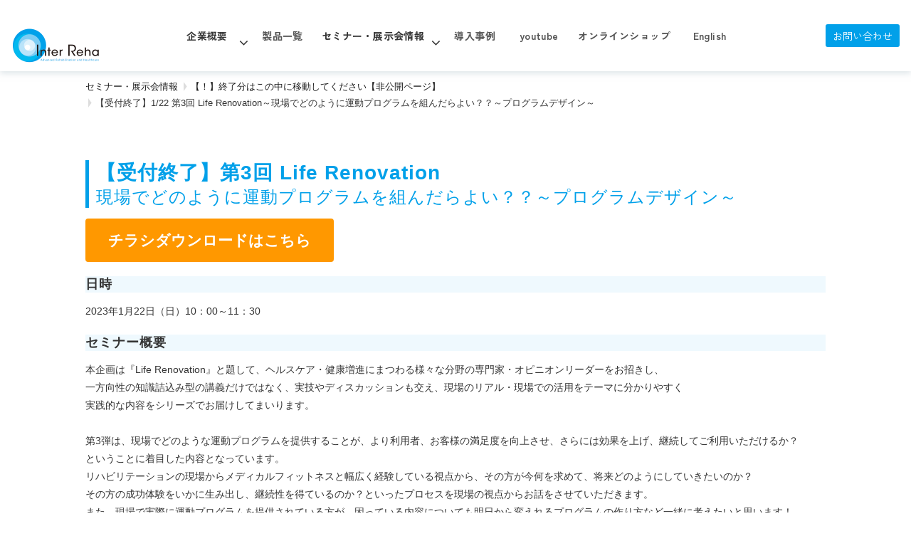

--- FILE ---
content_type: text/html; charset=utf-8
request_url: https://www.irc-web.co.jp/seminar/20230122
body_size: 18264
content:
<!DOCTYPE html><html lang="ja"><head><meta charSet="utf-8"/><meta name="viewport" content="width=device-width"/><meta property="og:locale" content="ja_JP"/><meta property="og:type" content="article"/><meta property="og:title" content=""/><meta property="og:description" content=""/><meta property="og:site_name" content="インターリハ株式会社"/><meta property="twitter:card" content="summary_large_image"/><meta property="twitter:title" content=""/><meta property="twitter:description" content=""/><meta property="og:image" content="https://ferret-one.akamaized.net/images/5b866651979afc0d96002c57/large.jpeg?utime=1535534673"/><meta property="twitter:image" content="https://ferret-one.akamaized.net/images/5b866651979afc0d96002c57/large.jpeg?utime=1535534673"/><title>【受付終了】1/22 第3回 Life Renovation～現場でどのように運動プログラムを組んだらよい？？～プログラムデザイン～</title><meta name="description" content="【web】2023年1月22日(日)　10：00～11：30"/><link rel="canonical" href="https://www.irc-web.co.jp/seminar/20230122"/><meta property="og:url" content="https://www.irc-web.co.jp/seminar/20230122"/><link rel="shortcut icon" type="image/x-icon" href="https://ferret-one.akamaized.net/images/5b989534979afc6e12016a3a/original.jpeg?utime=1536726324"/><link href="https://ferret-one.akamaized.net/cms/website/build_20260129101508/css/theme/cms/navi/designA.css" rel="stylesheet"/><link href="https://ferret-one.akamaized.net/cms/website/build_20260129101508/css/theme/cms/navi/style.css" rel="stylesheet"/><link href="https://ferret-one.akamaized.net/cms/website/build_20260129101508/css/theme/cms/sub_themes/theme_6_color1.css" rel="stylesheet"/><link href="https://ferret-one.akamaized.net/cms/website/build_20260129101508/css/font-awesome.min.css" rel="stylesheet"/><style class="colors-class-list">.color-343434 { color: #343434 }
.color-fe0000 { color: #fe0000 }
.color-0564f7 { color: #0564f7 }
.color-060606 { color: #060606 }</style><link rel="preconnect" href="https://fonts.googleapis.com"/><link rel="preconnect" href="https://fonts.gstatic.com" crossorigin=""/><link rel="stylesheet" data-href="https://fonts.googleapis.com/css2?family=Zen+Kaku+Gothic+New:wght@400;700&amp;display=swap" data-optimized-fonts="true"/><link href="/__/api/website/sites/c18033019082/base_designs/63f3150fbc78e60032f18b03/style" rel="stylesheet"/><link href="https://ferret-one.akamaized.net/cms/website/build_20260129101508/css/global.css" rel="stylesheet"/><link href="/__/custom_css/sites/c18033019082?utime=1769899918332" rel="stylesheet"/><link href="/__/custom_css/pages/637b037674fd3407730c4984?utime=1769899918332" rel="stylesheet"/><link href="https://ferret-one.akamaized.net/cms/website/build_20260129101508/css/designparts/website/row-sitemap-list.css" rel="stylesheet"/><link href="https://ferret-one.akamaized.net/cms/website/build_20260129101508/css/designparts/website/button-navi-contact.css" rel="stylesheet"/><link href="https://ferret-one.akamaized.net/cms/website/build_20260129101508/css/designparts/website/rich-text-normal.css" rel="stylesheet"/><link href="https://ferret-one.akamaized.net/cms/website/build_20260129101508/css/designparts/website/rich-heading-normal.css" rel="stylesheet"/><link href="https://ferret-one.akamaized.net/cms/website/build_20260129101508/css/designparts/website/button-telephone.css" rel="stylesheet"/><link href="https://ferret-one.akamaized.net/cms/website/build_20260129101508/css/designparts/website/rich-text-normal-v2.css" rel="stylesheet"/><link href="https://ferret-one.akamaized.net/cms/website/build_20260129101508/css/designparts/website/button-type3-arrow.css" rel="stylesheet"/><link href="https://ferret-one.akamaized.net/cms/website/build_20260129101508/css/designparts/website/button-type2-arrow.css" rel="stylesheet"/><meta name="next-head-count" content="37"/><link rel="preload" href="https://ferret-one.akamaized.net/cms/website/build_20260129101508/_next/static/css/3a2542541ae0a365.css" as="style"/><link rel="stylesheet" href="https://ferret-one.akamaized.net/cms/website/build_20260129101508/_next/static/css/3a2542541ae0a365.css" data-n-p=""/><link rel="preload" href="https://ferret-one.akamaized.net/cms/website/build_20260129101508/_next/static/css/86b167a98608df1a.css" as="style"/><link rel="stylesheet" href="https://ferret-one.akamaized.net/cms/website/build_20260129101508/_next/static/css/86b167a98608df1a.css" data-n-p=""/><noscript data-n-css=""></noscript><script defer="" nomodule="" src="https://ferret-one.akamaized.net/cms/website/build_20260129101508/_next/static/chunks/polyfills-c67a75d1b6f99dc8.js"></script><script src="https://ferret-one.akamaized.net/cms/website/build_20260129101508/javascripts/jquery-1.12.4.js" defer="" data-nscript="beforeInteractive"></script><script src="https://ferret-one.akamaized.net/cms/website/build_20260129101508/_next/static/chunks/webpack-cc182079b0884e42.js" defer=""></script><script src="https://ferret-one.akamaized.net/cms/website/build_20260129101508/_next/static/chunks/framework-79bce4a3a540b080.js" defer=""></script><script src="https://ferret-one.akamaized.net/cms/website/build_20260129101508/_next/static/chunks/main-f7336f9dc76502ff.js" defer=""></script><script src="https://ferret-one.akamaized.net/cms/website/build_20260129101508/_next/static/chunks/pages/_app-1c1efe28789e670d.js" defer=""></script><script src="https://ferret-one.akamaized.net/cms/website/build_20260129101508/_next/static/chunks/fec483df-e0f7afedb46a82ad.js" defer=""></script><script src="https://ferret-one.akamaized.net/cms/website/build_20260129101508/_next/static/chunks/1064-924f96e470c13a47.js" defer=""></script><script src="https://ferret-one.akamaized.net/cms/website/build_20260129101508/_next/static/chunks/1601-384935cec67d4297.js" defer=""></script><script src="https://ferret-one.akamaized.net/cms/website/build_20260129101508/_next/static/chunks/9257-a8076b1d1a5615f0.js" defer=""></script><script src="https://ferret-one.akamaized.net/cms/website/build_20260129101508/_next/static/chunks/131-01563986ccbef7bf.js" defer=""></script><script src="https://ferret-one.akamaized.net/cms/website/build_20260129101508/_next/static/chunks/6851-d41ff7c50bb325e6.js" defer=""></script><script src="https://ferret-one.akamaized.net/cms/website/build_20260129101508/_next/static/chunks/6915-fdceaa29a1ffee57.js" defer=""></script><script src="https://ferret-one.akamaized.net/cms/website/build_20260129101508/_next/static/chunks/7224-5cc81e69d876ceba.js" defer=""></script><script src="https://ferret-one.akamaized.net/cms/website/build_20260129101508/_next/static/chunks/7938-cdc0f7e993595372.js" defer=""></script><script src="https://ferret-one.akamaized.net/cms/website/build_20260129101508/_next/static/chunks/pages/website/%5BsiteName%5D/pages/%5BpageId%5D-03a6478296874f3a.js" defer=""></script><script src="https://ferret-one.akamaized.net/cms/website/build_20260129101508/_next/static/5XVlXHPDOpoRGVziUwRCa/_buildManifest.js" defer=""></script><script src="https://ferret-one.akamaized.net/cms/website/build_20260129101508/_next/static/5XVlXHPDOpoRGVziUwRCa/_ssgManifest.js" defer=""></script><link rel="stylesheet" href="https://fonts.googleapis.com/css2?family=Zen+Kaku+Gothic+New:wght@400;700&display=swap"/></head><body id="page-custom-css-id"><div id="__next" data-reactroot=""><div id="page-show" page_title="【受付終了】1/22 第3回 Life Renovation～現場でどのように運動プログラムを組んだらよい？？～プログラムデザイン～" form_page="false"></div><div id="page-analyse" data-id="637b037674fd3407730c4984" style="display:none"></div><div class="navi-001-01 navi_single_designA one_row_sticky-navi__GU_fr"><header role="banner" id="navigations" style="width:100%;box-sizing:border-box"><div class="inner clearfix"><div class="logo"><h1><a href="/"><img src="https://ferret-one.akamaized.net/images/5b0623e69229381e0d0082c4/original.png?utime=1527129062" alt="インターリハ株式会社" width="500" height="200"/></a></h1></div><nav class="main-menu navigation-hide-border navigation-font-family pc" style="font-family:;height:;min-height:;padding:;margin:;border:;overflow:;justify-content:right"><ul class="clearfix"><li class="level-01-trigger"><a href="/corporate">企業概要</a><ul class="level-01-cont"><li class="level-02-trigger"><a href="/physiocenter">フィジオセンター</a><ul class="level-02-cont"><li class="level-03"><a href="/1476006">フィジオセンターyoutbeチャンネル</a></li></ul></li><li class="level-02"><a href="/recruit">採用情報</a></li></ul></li><li class="level-01"><a href="/products">製品一覧</a></li><li class="level-01-trigger"><a href="/exhibition-seminar">セミナー・展示会情報</a><ul class="level-01-cont"><li class="level-02"><a href="/seminar">セミナー情報</a></li><li class="level-02-trigger"><a href="/redcord_club/seminarinfo">レッドコードセミナー情報</a><ul class="level-02-cont"><li class="level-03-trigger"><a href="/redcord/seminar">レッドコードセミナー情報 (Redcord社認定国際コース)</a><ul class="level-03-cont"><li class="level-04"><a href="/redcord/seminar/2026022223">【受付中】2/22-23 [大阪]★国際認定コース Neurac1：Neurac Therapy Basicコース</a></li><li class="level-04"><a href="/redcord/seminar/20260315">【受付中】3/15[北海道]  レッドコード ベーシックコース（医療施設向け)</a></li><li class="level-04"><a href="/redcord/seminar/2026032829">【受付中】3/28-29 [熊本]★国際認定コース Neurac1：Neurac Therapy Basicコース</a></li><li class="level-04"><a href="/redcord/seminar/2026042629">【受付中】4/26・29[愛知] ★国際認定コース Neurac1：Neurac Therapy Basicコース</a></li></ul></li><li class="level-03"><a href="/redcord/seminar02">レッドコードセミナー情報(その他の団体等が開催するコース)</a></li></ul></li><li class="level-02"><a href="/exhibition">展示会・学会情報</a></li></ul></li><li class="level-01"><a href="/casestudies">導入事例</a></li><li class="level-01"><a href="/1699347">youtube</a></li><li class="level-01"><a href="/1364966">オンラインショップ</a></li><li class="level-01"><a href="/3975947">English</a></li></ul></nav><div class="row row-1 nav_cta_area"><div class="col col-1" style="width:100%"><div class="component component-1 button" data-designpart="button-navi-contact" data-designpart-id="6678d3f7c8df051385581764"><div class="button-cont left"><a href="/contact" target="_self" data-lp-cta="true" data-hu-event="お問い合わせ" data-hu-actiontype="click" class="left size-s blue" style="color:;background:#01a0e9">お問い合わせ</a></div></div></div></div></div></header></div><div class="clearfix theme-fo-base v2-0 no-header" id="theme_6"><div class="breadcrumbs"><ul class="clearfix"><li><a href="/exhibition-seminar">セミナー・展示会情報</a></li><li><a href="/1046245">【！】終了分はこの中に移動してください【非公開ページ】</a></li><li><span>【受付終了】1/22 第3回 Life Renovation～現場でどのように運動プログラムを組んだらよい？？～プログラムデザイン～</span></li></ul></div><div class="wrapper clearfix none page-637b037674fd3407730c4984"><div class="contents"><section class="content-element content-1"><div class="inner"><div class="row row-1"><div class="col col-1" style="width:100%"><div id="637b037674fd3407730c4984-4582e5132d93a4dfa1c5a054" class="component component-1 rich-heading heading"><h3><em class="font-size-28px strong">【受付終了】第3回 Life Renovation<br /></em><span class="font-size-24px">現場でどのように運動プログラムを組んだらよい？？～プログラムデザイン～</span><br /></h3></div><div class="component component-2 button"><div class="button-cont left"><a href="/__/download/63915bab5291f103cc6f3bba/Life Renovation- 第3弾.pdf" target="_self" class="left size-m orange">チラシダウンロードはこちら</a></div></div><div id="637b037674fd3407730c4984-6148865a3325e6b3f5e3ce57" class="component component-3 rich-heading heading"><h4><em class="strong    ">日時</em></h4></div><div class="component component-4 text text-align-left" style="overflow-wrap:break-word">2023年1月22日（日）10：00～11：30<br /></div><div id="637b037674fd3407730c4984-f1f478f072d8e24813a9878f" class="component component-5 rich-heading heading"><h4><em class="strong">セミナー概要</em></h4></div><div class="component component-6 text text-align-left" style="overflow-wrap:break-word">本企画は『Life Renovation』と題して、ヘルスケア・健康増進にまつわる様々な分野の専門家・オピニオンリーダーをお招きし、<br />一方向性の知識詰込み型の講義だけではなく、実技やディスカッションも交え、現場のリアル・現場での活用をテーマに分かりやすく<br />実践的な内容をシリーズでお届けしてまいります。<br /><br />第3弾は、現場でどのような運動プログラムを提供することが、より利用者、お客様の満足度を向上させ、さらには効果を上げ、継続してご利用いただけるか？<br />ということに着目した内容となっています。<br />リハビリテーションの現場からメディカルフィットネスと幅広く経験している視点から、その方が今何を求めて、将来どのようにしていきたいのか？<br />その方の成功体験をいかに生み出し、継続性を得ているのか？といったプロセスを現場の視点からお話をさせていただきます。<br />また、現場で実際に運動プログラムを提供されている方が、困っている内容についても明日から変えれるプログラムの作り方など一緒に考えたいと思います！<br /><br /></div><div id="637b037674fd3407730c4984-a950b6657af4821bc681957b" class="component component-7 rich-heading heading"><h4><b class="">配信形式</b><br /></h4></div><div class="component component-8 text text-align-left" style="overflow-wrap:break-word">ZOOMウェビナー形式</div><div id="637b037674fd3407730c4984-5f0f50c33be10015d6b0b054" class="component component-9 rich-heading heading"><h4><em class="strong    ">主催</em></h4></div><div class="component component-10 text text-align-left" style="overflow-wrap:break-word">インターリハ株式会社</div><div id="637b037674fd3407730c4984-ef0c87d171db998cf7a729c9" class="component component-11 rich-heading heading"><h4><em class="strong    ">講師名</em></h4></div><div class="component component-12 text text-align-left" style="overflow-wrap:break-word"><em class="font-size-14px strong">四家卓也先生 </em><br />株式会社シグマ　執行役員<br />Medical fitness Re-Birth　GM<br /></div><div id="637b037674fd3407730c4984-ba9cedc5e2b354c04bf994d2" class="component component-13 rich-heading heading"><h4><b>対象</b><br></h4></div><div class="component component-14 text text-align-left" style="overflow-wrap:break-word">デイサービス・デイケアなど介護系施設従事者、メディカルフィットネス、<br />指定運動療法施設等のスタッフまたは高齢者の運動指導・食事指導・健康増進などに携わっている方</div><div id="637b037674fd3407730c4984-bc31e07662576d98c91388dc" class="component component-15 rich-heading heading"><h4><em class="strong">講演内容</em></h4></div><div class="component component-16 text text-align-left" style="overflow-wrap:break-word"><em class="strong">①レクチャー</em><br />講師：四家卓也先生 <br />・段階的プログラムデザインの実際について<br />・プログラム選定においての優先順位<br />・同一プログラムにならずに課題解決型でありながら、変化をもたらすプログラムの提案について<br /><br /><em class="strong">②現場からの事例相談<br /></em>［相談者①］<br />田尻 晴也 先生( フロイデ水戸メディカルプラザ 健康運動指導士)<br />國井 崇洋先生( フロイデ水戸メディカルプラザ 理学療法士)<br />［相談者②］<br />横山 勇先生( メディカルフィットネス＆スパ ヴァレオプロ マネージャー)<br /></div><div id="637b037674fd3407730c4984-bc2e578c6912a619f11401b7" class="component component-17 rich-heading heading"><h4><em class="strong    ">受講料金<br /></em></h4></div><div class="component component-18 text text-align-left" style="overflow-wrap:break-word">1, 650円(税込)<br /></div><div id="637b037674fd3407730c4984-7cc9baed37b6f22a8a5a0cf0" class="component component-19 rich-heading heading"><h4><em class="strong">支払い方法</em></h4></div><div class="component component-20 text text-align-left" style="overflow-wrap:break-word">銀行振込またはカード決済<br /><br />*銀行振り込みの際の、手数料は申し込み者様にてご負担ください。<br /></div><div id="637b037674fd3407730c4984-2a498ca4e4d8c6d480149a77" class="component component-21 rich-heading heading"><h4><em class="strong">申込締切</em></h4></div><div class="component component-22 richtext"><p>■銀行振込：1月15日　<br>
■カード決済：1月18日<br>
<span style="color:#ff0000;">※お申込み受付を終了致しました。</span></p>
</div><div id="637b037674fd3407730c4984-d8f299e7c7b0531ec0d7566e" class="component component-23 rich-heading heading"><h4><em class="strong    ">注意事項</em></h4></div><div class="component component-24 text text-align-left" style="overflow-wrap:break-word">下記、お申込みフォームよりお申込みをお願い致します。<br />※複数人でご視聴の場合も、1名ずつのお申込みをお願いいたします。<br /><em class="color-fe0000 strong">※セミナー日が近づきましたら、お申込みいただいたメールアドレスへZOOM視聴用URLを送信致します。<br /></em><em class="strong color-fe0000">ご視聴用URLが届かない場合は、下記よりお問い合わせください。</em><br /><span class="color-0564f7">※キャリア発行メール(@ezweb.ne.jp、@docomo.ne.jp、@softbank.ne.jpなど)は、メールが届かない可能性がありますのでご登録をお控えください。<br />　登録が必要な場合は、@zoom.usからのメールを受け取れるよう設定をしてください。<br /></span><span class="color-0564f7">※gmailやyahooメールなどは、迷惑メールに分類される可能性がございますのでご注意ください。</span><span class="color-0564f7"><br /></span><span class="color-060606"><br />メールが届かない場合は、下記よりメールにてお問い合わせください。<br /></span></div><div class="component component-25 button"><div class="button-cont left"><a href="mailto:seminar.info@irc-web.co.jp" target="_self" class="left size-s orange">お問い合わせはこちら</a></div></div></div></div><div class="row row-2"><div class="col col-1"><div class="component component-1 text text-align-left" style="overflow-wrap:break-word">※セミナーに関するお問い合わせ等は、上記【お問い合わせはこちら】のボタンよりメールにてご連絡ください。<br />土・日は弊社へのお電話は繋がりませんのでご注意ください。<br /></div><div id="637b037674fd3407730c4984-efee0656fcdcbc3c2851ae2f" class="component component-2 rich-heading heading"><h4><em class="strong    ">お申込みフォーム</em></h4></div><div class="component component-3 text text-align-left" style="overflow-wrap:break-word">お申込み受付を終了いたしました。<br />ZOOM視聴用URLを1/19に送信致します。届かない場合はメールにてご連絡ください。<br /></div></div></div><div class="row row-3"><div class="col col-1"></div></div></div></section></div></div><div class="foot custom-foot" style="background-color:#f8fcfe;background-size:contain"><div class="foot-cont"><div class="row row-1 text-center" style="padding:0px 0px 0px 0px;margin-top:-9px"><div class="col col-1" style="width:100%"><div class="component component-1 image resizeable-comp align-left" style="text-align:left"><img loading="lazy" id="" src="https://ferret-one.akamaized.net/images/693a3502f96ec120b7cf531a/original.png?utime=1765422338" alt="" class="" style="width:143px;border-radius:0;max-width:100%" height="500" width="1366" role="presentation"/></div></div></div><div class="row row-2 text-center" style="padding:23px 20px 23px 5px"><div class="col col-1" style="width:33.333333333333336%"><div class="component component-1 richtext" data-designpart="rich-text-normal" data-designpart-id="642f669ce4dc09621d945ade"><p class="align-left"><span style="color:#3498db;"><span style="font-size:16px;"><strong>CONTACT</strong></span></span></p>
</div><div id="637b037674fd3407730c4984-f6ebd6636b819da975efcf8c" class="component component-2 rich-heading heading rich-heading-align-left" data-designpart="rich-heading-normal" data-designpart-id="642f669ce4dc09621d945adb"><h2><span class="color-343434">お問い合わせ</span></h2></div></div><div class="col col-2" style="width:33.333333333333336%"><div class="component component-1 richtext" data-designpart="rich-text-normal" data-designpart-id="642f669ce4dc09621d945ade"><p>&nbsp;</p>

<p><span style="color:#3498db;"><strong><span style="font-size:16px;">各種フォームよりお問い合わせください。</span></strong></span></p>

<p class="align-left"><span style="color:#3498db;"><strong>&nbsp;</strong></span></p>
</div><div class="component component-2 button" data-designpart="button-telephone" data-designpart-id="642f669ce4dc09621d945abc"><div class="button-cont center"><a href="tel:0359740231" target="_self" data-lp-cta="true" data-hu-event="TEL" data-hu-actiontype="click" data-hu-label="下部CTA" class="center size-s blue" style="font-size:30px;font-weight:bold;color:">03-5974-0231</a></div></div><div class="component component-3 richtext richtext-v2" data-designpart="rich-text-normal-v2" data-designpart-id="67a5a71c6248c10c9a1da39a"><div class="styles_richtext-v2-content__l0LFT"><p class="align-center"><strong>平日 9時30分〜17時30分</strong></p></div></div></div><div class="col col-3" style="width:33.333333333333336%"><div class="component component-1 button" data-designpart="button-type3-arrow" data-designpart-id="642f669ce4dc09621d945ac7"><div class="button-cont center"><a href="/contact" target="_self" data-lp-cta="true" data-hu-event="お問い合わせ" data-hu-actiontype="click" class="center size-m blue">お問い合わせはこちら</a></div></div><div class="component component-2 button" data-designpart="button-type2-arrow" data-designpart-id="642f669ce4dc09621d945ac3"><div class="button-cont center"><a href="/usercontact" target="_self" data-lp-cta="true" data-hu-event="お問い合わせ" data-hu-actiontype="click" class="center size-m blue" style="color:#ffffff;background:#01a0e9">ユーザー様はこちら</a></div></div></div></div><div class="row row-4 text-center" style="padding:0px 0px 0px 0px;margin-top:-9px"><div class="col col-1" style="width:100%"><div class="component component-1 richtext" data-designpart="rich-text-normal" data-designpart-id="642f669ce4dc09621d945ade"><p>&nbsp;</p>

<p>&nbsp;</p>
</div></div></div><div class="row row-5" data-designpart="row-sitemap-list" data-designpart-id="642f669ce4dc09621d945b01" style="padding:0px 0px 0px 120px"><div class="col col-1" style="width:30%"><div class="component component-1 list vertical none"><ul style="overflow-wrap:break-word;color:#343434"><li><a href="/corporate" target="_self" style="color:#343434">企業概要</a></li><li><a href="/physiocenter" target="_self" style="color:#343434">フィジオセンター</a></li></ul></div><div class="component component-2 list vertical none"><ul style="overflow-wrap:break-word"></ul></div><div class="component component-3 list vertical none"><ul style="overflow-wrap:break-word"></ul></div><div class="component component-4 list vertical none"><ul style="overflow-wrap:break-word"><li><a href="/recruit" target="_self">採用情報</a></li><li><a href="/privacypolicy" target="_self">プライバシーポリシー</a></li></ul></div></div><div class="col col-2" style="width:36%"><div class="component component-1 list vertical none"><ul style="overflow-wrap:break-word"><li><a href="/research" target="_self">製品一覧</a></li></ul></div><div class="component component-2 list vertical square"><ul style="overflow-wrap:break-word"><li><a href="/category_research" target="_self">評価計測・研究リサーチ</a></li><li><a href="/category_exercise_therapy" target="_self">運動療法</a></li><li><a href="/category_medical_treatment" target="_self">物理療法</a></li><li><a href="/category_Occupational_therapy" target="_self">作業療法</a></li><li><a href="/category_speech_and_hearing_therapy" target="_self">言語聴覚</a></li></ul></div></div><div class="col col-3" style="width:34%"><div class="component component-1 list vertical none"><ul style="overflow-wrap:break-word"><li><a href="/exhibition" target="_self">展示会・学会情報</a></li><li><a href="/seminar" target="_self">セミナー情報</a></li></ul></div><div class="component component-2 list vertical square"><ul style="overflow-wrap:break-word"><li><a href="/seminar" target="_self">セミナー</a></li><li><a href="/redcord_club/seminarinfo" target="_self">レッドコードセミナー</a></li></ul></div><div class="component component-3 list vertical none"><ul style="overflow-wrap:break-word"></ul></div><div class="component component-4 list vertical none"><ul style="overflow-wrap:break-word"></ul></div></div></div><div class="row row-6 text-center" style="padding:0px 0px 0px 0px;margin-top:-9px"><div class="col col-1" style="width:100%"></div></div><div class="row row-7 text-center" style="padding:0px 0px 0px 0px;margin-top:-9px"><div class="col col-1" style="width:100%"></div></div></div><div class="foot-copyright"><p>インターリハ株式会社　Copyright © Inter Reha Co.,Ltd.</p></div></div></div></div><script id="__NEXT_DATA__" type="application/json">{"props":{"pageProps":{"page":{"_id":"637b037674fd3407730c4984","name":"【受付終了】1/22 第3回 Life Renovation～現場でどのように運動プログラムを組んだらよい？？～プログラムデザイン～","base_design_id":"63f3150fbc78e60032f18b03","sidebar_position":"none","path":"/seminar/20230122","meta":{"_id":"637b037674fd3407730c49be","title":"【受付終了】1/22 第3回 Life Renovation～現場でどのように運動プログラムを組んだらよい？？～プログラムデザイン～","description":"【web】2023年1月22日(日)　10：00～11：30"},"ogp":{"_id":"637b037674fd3407730c49bf","title":null,"description":null,"image_id":"5b866651979afc0d96002c56"},"no_index":false},"layoutElements":{"navi":{"_id":"606d32be4713fd0049748b7c","_type":"NaviElement","brand_title_font_weight_bold":true,"brand_title_color":"000000","use_brand_logo":true,"show_navi":true,"font_type":"","sass_str":".navi, .navi-001-01, .navi-002-01 {\n  /* sample */\n}\n","bg_color":null,"bg_image_id":null,"bg_position":null,"border_color":null,"border_width":null,"brand_title":null,"business_time":null,"created_at":"2017-02-28T09:58:05.503Z","fix_navi":true,"hide_border":false,"klass":null,"logo_id":"5b0623e69229381e0d0082c3","logo_link":"","margin_bottom":null,"margin_left":null,"margin_right":null,"margin_top":null,"no_bg_image":false,"old_style":false,"phone_number":null,"updated_at":"2025-12-01T07:14:49.331Z","brand_title_font_size":"medium","rows_count":"1","menu_items_count":"8","bg_repeat":null,"border_style":null,"rows":[{"_id":"58b549ad014c8e3ea10003fc","_type":"Row","sass_str":".row {\n  /* sample */\n}\n","background_src":null,"bg_color":null,"bg_image_id":null,"bg_position":null,"bg_repeat":null,"block_group":null,"border_color":null,"border_style":null,"border_width":null,"created_at":"2017-02-28T09:58:05.503Z","invisible":false,"klass":null,"margin_bottom":null,"margin_left":null,"margin_right":null,"margin_top":null,"mobile_reverse_order":false,"no_bg_image":false,"updated_at":"2017-02-28T09:58:05.503Z","lp_cta":false,"isShadowed":false,"columns":[{"_id":"58b549ad014c8e3ea10003fd","sass_str":".col {\n  /* sample */\n}\n","_type":"Column","background_src":null,"bg_color":null,"bg_image_id":null,"bg_position":null,"bg_repeat":null,"border_color":null,"border_style":null,"border_width":null,"created_at":"2017-02-28T09:58:05.503Z","klass":null,"margin_bottom":null,"margin_left":null,"margin_right":null,"margin_top":null,"no_bg_image":false,"updated_at":"2017-02-28T09:58:05.503Z","width_percent":null,"lp_cta":false,"isShadowed":false},{"_id":"58b549ad014c8e3ea10003fe","sass_str":".col {\n  /* sample */\n}\n","_type":"Column","background_src":null,"bg_color":null,"bg_image_id":null,"bg_position":null,"bg_repeat":null,"border_color":null,"border_style":null,"border_width":null,"created_at":"2017-02-28T09:58:05.503Z","klass":null,"margin_bottom":null,"margin_left":null,"margin_right":null,"margin_top":null,"no_bg_image":false,"updated_at":"2017-02-28T09:58:05.503Z","width_percent":null,"lp_cta":false,"isShadowed":false}]}],"design":"designA","hide_on_scroll_down":true,"position":"right","single_nav_rows":[{"_id":"703de7fdb9f95643bb4adce2","_type":"Row","sass_str":".row {\n  /* sample */\n}\n","no_bg_image":false,"invisible":false,"mobile_reverse_order":false,"lp_cta":false,"isShadowed":false,"updated_at":"2025-12-01T02:25:42.820Z","created_at":"2025-12-01T02:25:42.820Z","columns":[{"_id":"022bd7ed44e27c94e7a18cce","sass_str":".col {\n  /* sample */\n}\n","_type":"Column","width_percent":100,"no_bg_image":false,"lp_cta":false,"isShadowed":false,"components":[{"_id":"eb3690b431468b93698be4f1","sass_str":".component.button {\n  /* sample */\n}\n","_type":"ButtonComponent","button_text":"お問い合わせ","button_size":"small","button_color":"blue","button_position":"left","event":"お問い合わせ","actiontype":"click","invisible":false,"label":"","no_bg_image":false,"lp_cta":true,"align":"left","klass":"","designpart_name":"button-navi-contact","bg_fill_type":"fill","bg_fill_color":"#01a0e9","bg_fill_gradient_color":"#ffffff","button_color_customize":"","color":"","link":{"_id":"f1d334964201f4a63125cd4e","open_target":"_self","page_id":"5afe737a69ef17161000221c","title":"お問い合わせ","url":"/contact","no_follow":false}}]}]}]},"footer":{"_id":"606d32be4713fd0049748b7b","_type":"FooterElement","template":"# %{{trademark}}\n","sass_str":".foot {\n  /* sample */\n}\n","bg_color":"f8fcfe","bg_image_id":null,"bg_position":null,"border_color":null,"border_width":null,"copyright":"インターリハ株式会社　Copyright © Inter Reha Co.,Ltd.","created_at":"2017-02-28T09:58:05.505Z","klass":"custom-foot","margin_bottom":null,"margin_left":null,"margin_right":null,"margin_top":null,"no_bg_image":false,"trademark":null,"updated_at":"2026-01-07T06:41:51.743Z","bg_repeat":"contain","border_style":null,"rows":[{"_id":"81f3797b28b2b3c32bcdadea","_type":"Row","sass_str":".row {\n  /* sample */\n}\n","background_src":null,"bg_color":null,"bg_image_id":null,"bg_position":null,"bg_repeat":null,"block_group":null,"border_color":null,"border_style":null,"border_width":null,"created_at":"2017-02-28T09:58:05.505Z","invisible":false,"klass":"text-center","margin_bottom":0,"margin_left":null,"margin_right":null,"margin_top":0,"mobile_reverse_order":false,"no_bg_image":false,"updated_at":"2024-09-24T07:45:36.205Z","isShadowed":false,"lp_cta":false,"actual_margin_top":-9,"columns":[{"_id":"98305d2c0c1b13dde8a68821","sass_str":".col {\n  /* sample */\n}\n","_type":"Column","background_src":null,"bg_color":null,"bg_image_id":null,"bg_position":null,"bg_repeat":null,"border_color":null,"border_style":null,"border_width":null,"created_at":"2017-02-28T09:58:05.505Z","klass":null,"margin_bottom":null,"margin_left":null,"margin_right":null,"margin_top":null,"no_bg_image":false,"updated_at":"2024-09-24T07:45:36.204Z","width_percent":100,"isShadowed":false,"lp_cta":false,"components":[{"_id":"2e4dcfb4d10c4c1fc5c0c970","fullsize":false,"sass_str":".component.image {\n  /* sample */\n}\n","_type":"ImageComponent","alt":"","align":"left","event":"","actiontype":"click","label":"","link_to_separate_window":false,"attachment_id":"693a3502f96ec120b7cf531a","invisible":false,"amana_attachment_id":null,"resized_image_id":null,"pixta_attachment_id":null,"width":143,"height":"auto","no_bg_image":false,"lp_cta":false,"img_version":"large"}]}],"mobile_css":{"_id":"469b39d2f5e75e63014a7451","klass":"text-center"}},{"_id":"9ccbba485adb8467c9a5cad3","_type":"Row","sass_str":".row {\n  /* sample */\n}\n","background_src":null,"bg_color":"","bg_image_id":null,"bg_position":null,"bg_repeat":null,"block_group":null,"border_color":null,"border_style":null,"border_width":null,"created_at":"2017-02-28T09:58:05.505Z","invisible":false,"klass":"text-center","margin_bottom":23,"margin_left":5,"margin_right":20,"margin_top":23,"mobile_reverse_order":false,"no_bg_image":false,"updated_at":"2024-09-24T07:45:36.205Z","isShadowed":false,"lp_cta":false,"actual_margin_top":null,"actual_margin_bottom":null,"columns":[{"_id":"3c52b0504590116fdc6d8dba","sass_str":".col {\n  /* sample */\n}\n","_type":"Column","background_src":null,"bg_color":null,"bg_image_id":null,"bg_position":null,"bg_repeat":null,"border_color":null,"border_style":null,"border_width":null,"created_at":"2017-02-28T09:58:05.505Z","klass":null,"margin_bottom":null,"margin_left":null,"margin_right":null,"margin_top":null,"no_bg_image":false,"updated_at":"2024-09-24T07:45:36.204Z","width_percent":33.333333333333336,"isShadowed":false,"lp_cta":false,"components":[{"_id":"48e7b8341a373e8aa813be21","color":"#000000","sass_str":".component.richtext {\n  /* sample */\n}\n","_type":"RichTextComponent","content":"\u003cp class=\"align-left\"\u003e\u003cspan style=\"color:#3498db;\"\u003e\u003cspan style=\"font-size:16px;\"\u003e\u003cstrong\u003eCONTACT\u003c/strong\u003e\u003c/span\u003e\u003c/span\u003e\u003c/p\u003e\n","align":"left","no_bg_image":false,"invisible":false,"klass":"","designpart_name":"rich-text-normal"},{"_id":"f6ebd6636b819da975efcf8c","price_plan":"プラン","sass_str":".component.rich-heading {\n  /* sample */\n}\n","_type":"RichHeadingComponent","rich_heading_type":"h2","content":"\u003cspan class=\"color-343434\"\u003eお問い合わせ\u003c/span\u003e","class_color":" color-343434","klass":"","no_bg_image":false,"invisible":false,"align":"left","text_position":"left","designpart_name":"rich-heading-normal"}]},{"_id":"1e4d19b9a000566ff599a71b","sass_str":".col {\n  /* sample */\n}\n","_type":"Column","width_percent":33.333333333333336,"no_bg_image":false,"lp_cta":false,"isShadowed":false,"components":[{"_id":"468739a02cf255e276e9c2d0","color":"#000000","sass_str":".component.richtext {\n  /* sample */\n}\n","_type":"RichTextComponent","content":"\u003cp\u003e\u0026nbsp;\u003c/p\u003e\n\n\u003cp\u003e\u003cspan style=\"color:#3498db;\"\u003e\u003cstrong\u003e\u003cspan style=\"font-size:16px;\"\u003e各種フォームよりお問い合わせください。\u003c/span\u003e\u003c/strong\u003e\u003c/span\u003e\u003c/p\u003e\n\n\u003cp class=\"align-left\"\u003e\u003cspan style=\"color:#3498db;\"\u003e\u003cstrong\u003e\u0026nbsp;\u003c/strong\u003e\u003c/span\u003e\u003c/p\u003e\n","align":"left","no_bg_image":false,"invisible":false,"klass":"","designpart_name":"rich-text-normal"},{"_id":"07a524fb2c434c02ddf4b4f8","sass_str":".component.button {\n  /* sample */\n}\n","_type":"ButtonComponent","button_text":"03-5974-0231","button_size":"small","button_color":"blue","button_position":"center","event":"TEL","actiontype":"click","invisible":false,"label":"下部CTA","klass":"","no_bg_image":false,"lp_cta":true,"align":"left","font_size":"30px","font_weight":"bold","color":"","designpart_name":"button-telephone","link":{"_id":"38e26ef2faf5482baae6890d","open_target":"_self","page_id":null,"heading_component_id":"","heading_element_id":"","download_link":"","article_id":null,"blog_id":null,"title":"","url":"tel:0359740231","no_follow":false}},{"_id":"2eafb96af49a013a4ded169d","sass_str":".component.richtext {\n  /* sample */\n}\n","_type":"RichTextComponentV2","content":"\u003cp class=\"align-center\"\u003e\u003cstrong\u003e平日 9時30分〜17時30分\u003c/strong\u003e\u003c/p\u003e","align":"left","no_bg_image":false,"invisible":false,"klass":"","designpart_name":"rich-text-normal-v2"}]},{"_id":"ddbceb80167dd79332058a83","sass_str":".col {\n  /* sample */\n}\n","_type":"Column","width_percent":33.333333333333336,"no_bg_image":false,"lp_cta":false,"isShadowed":false,"components":[{"_id":"c6f4a7309de0c615b867e116","sass_str":".component.button {\n  /* sample */\n}\n","_type":"ButtonComponent","button_text":"お問い合わせはこちら","button_size":"medium","button_color":"blue","button_position":"center","event":"お問い合わせ","actiontype":"click","invisible":false,"label":"","klass":"","no_bg_image":false,"lp_cta":true,"align":"left","designpart_name":"button-type3-arrow","link":{"_id":"ae564c6822de1334b9471755","open_target":"_self","page_id":"5afe737a69ef17161000221c","title":"お問い合わせ","url":"/contact","no_follow":false}},{"_id":"29aba6a59cd8f17e169b7de9","sass_str":".component.button {\n  /* sample */\n}\n","_type":"ButtonComponent","button_text":"ユーザー様はこちら","button_size":"medium","button_color":"blue","button_position":"center","event":"お問い合わせ","actiontype":"click","invisible":false,"label":"","klass":"","no_bg_image":false,"lp_cta":true,"align":"left","designpart_name":"button-type2-arrow","bg_fill_type":"fill","bg_fill_color":"#01a0e9","bg_fill_gradient_color":"#ffffff","button_color_customize":"","color":"#ffffff","link":{"_id":"7ecf81df085d0e59e461a8e9","open_target":"_self","page_id":"5df750fc48ccf35b91122816","title":"ユーザー様お問合せ","url":"/usercontact","no_follow":false}}]}],"mobile_css":{"_id":"d8fbf3ed069715369195382c","klass":"text-center"}},{"_id":"764d1571dd0d85dfcf8b1ccd","_type":"Row","sass_str":".row {\n  /* sample */\n}\n","background_src":null,"bg_color":null,"bg_image_id":null,"bg_position":null,"bg_repeat":null,"block_group":null,"border_color":null,"border_style":null,"border_width":null,"created_at":"2017-02-28T09:58:05.505Z","invisible":true,"klass":"text-center","margin_bottom":0,"margin_left":null,"margin_right":null,"margin_top":0,"mobile_reverse_order":false,"no_bg_image":false,"updated_at":"2024-09-24T07:45:36.205Z","isShadowed":false,"lp_cta":false,"actual_margin_top":-9,"columns":[{"_id":"6006250229949ca1df7dba4b","sass_str":".col {\n  /* sample */\n}\n","_type":"Column","background_src":null,"bg_color":null,"bg_image_id":null,"bg_position":null,"bg_repeat":null,"border_color":null,"border_style":null,"border_width":null,"created_at":"2017-02-28T09:58:05.505Z","klass":null,"margin_bottom":null,"margin_left":null,"margin_right":null,"margin_top":null,"no_bg_image":false,"updated_at":"2024-09-24T07:45:36.204Z","width_percent":33.333333333333336,"isShadowed":false,"lp_cta":false,"components":[{"_id":"80165d2b42ac6b454c714bd4","color":"#000000","sass_str":".component.richtext {\n  /* sample */\n}\n","_type":"RichTextComponent","content":"\u003cp class=\"align-left\"\u003e\u003cspan style=\"color:#3498db;\"\u003e\u003cspan style=\"font-size:16px;\"\u003e\u003cstrong\u003eCONTACT\u003c/strong\u003e\u003c/span\u003e\u003c/span\u003e\u003c/p\u003e\n","align":"left","no_bg_image":false,"invisible":false,"klass":"","designpart_name":"rich-text-normal"},{"_id":"798be0f5d2d63dbcd7f6c04c","price_plan":"プラン","sass_str":".component.rich-heading {\n  /* sample */\n}\n","_type":"RichHeadingComponent","rich_heading_type":"h2","content":"\u003cspan class=\"color-343434\"\u003eお問い合わせ\u003c/span\u003e","class_color":" color-343434","klass":"","no_bg_image":false,"invisible":false,"align":"left","text_position":"left","designpart_name":"rich-heading-normal"}]},{"_id":"6c1bdabe6fa567ad56f0452f","sass_str":".col {\n  /* sample */\n}\n","_type":"Column","width_percent":33.333333333333336,"no_bg_image":false,"lp_cta":false,"isShadowed":false,"components":[{"_id":"2080b38656097bc853f927b3","color":"#000000","sass_str":".component.richtext {\n  /* sample */\n}\n","_type":"RichTextComponent","content":"\u003cp class=\"align-center\"\u003e\u0026nbsp;\u003c/p\u003e\n\n\u003cp class=\"align-center\"\u003e\u003cspan style=\"color:#3498db;\"\u003e\u003cstrong\u003e\u003cspan style=\"font-size:16px;\"\u003e各種フォームよりお問い合わせください。\u003c/span\u003e\u003c/strong\u003e\u003c/span\u003e\u003c/p\u003e\n\n\u003cp class=\"align-center\"\u003e\u003cspan style=\"color:#3498db;\"\u003e\u003cstrong\u003e\u0026nbsp;\u003c/strong\u003e\u003c/span\u003e\u003c/p\u003e\n","align":"left","no_bg_image":false,"invisible":false,"klass":"","designpart_name":"rich-text-normal"}]},{"_id":"d88261a12ae3eb0c2134d3e5","sass_str":".col {\n  /* sample */\n}\n","_type":"Column","width_percent":33.333333333333336,"no_bg_image":false,"lp_cta":false,"isShadowed":false,"components":[{"_id":"3bbdebab142cd45d3924b87d","sass_str":".component.button {\n  /* sample */\n}\n","_type":"ButtonComponent","button_text":"お問い合わせはこちら","button_size":"medium","button_color":"blue","button_position":"center","event":"お問い合わせ","actiontype":"click","invisible":false,"label":"","klass":"","no_bg_image":false,"lp_cta":true,"align":"left","designpart_name":"button-type3-arrow","link":{"_id":"ae564c6822de1334b9471755","open_target":"_self","page_id":"5afe737a69ef17161000221c","title":"お問い合わせ","url":"/contact","no_follow":false}},{"_id":"52217f6c210c2806872f61d1","sass_str":".component.button {\n  /* sample */\n}\n","_type":"ButtonComponent","button_text":"ユーザー様はこちら","button_size":"medium","button_color":"blue","button_position":"center","event":"お問い合わせ","actiontype":"click","invisible":false,"label":"","klass":"","no_bg_image":false,"lp_cta":true,"align":"left","designpart_name":"button-type2-arrow","bg_fill_type":"fill","bg_fill_color":"#015be9","bg_fill_gradient_color":"#ffffff","button_color_customize":"","color":"#ffffff","link":{"_id":"7ecf81df085d0e59e461a8e9","open_target":"_self","page_id":"5df750fc48ccf35b91122816","title":"ユーザー様お問合せ","url":"/usercontact","no_follow":false}},{"_id":"b4ba74fe771526223e3d801d","sass_str":".component.button {\n  /* sample */\n}\n","_type":"ButtonComponent","button_text":"03-5974-0231","button_size":"small","button_color":"blue","button_position":"center","event":"TEL","actiontype":"click","invisible":false,"label":"下部CTA","klass":"","no_bg_image":false,"lp_cta":true,"align":"left","font_size":"30px","font_weight":"bold","color":"","designpart_name":"button-telephone","link":{"_id":"38e26ef2faf5482baae6890d","open_target":"_self","page_id":null,"heading_component_id":"","heading_element_id":"","download_link":"","article_id":null,"blog_id":null,"title":"","url":"tel:0359740231","no_follow":false}},{"_id":"f0d2bb9668a5494c888b4066","sass_str":".component.richtext {\n  /* sample */\n}\n","_type":"RichTextComponentV2","content":"\u003cp class=\"align-center\"\u003e\u003cstrong\u003e平日 9時30分〜17時30分\u003c/strong\u003e\u003c/p\u003e","align":"left","no_bg_image":false,"invisible":false,"klass":"","designpart_name":"rich-text-normal-v2"}]}],"mobile_css":{"_id":"bc446fb373d7dc3bfc59ecee","klass":"text-center"}},{"_id":"4c4c57feb3592837bcab7aa6","_type":"Row","sass_str":".row {\n  /* sample */\n}\n","background_src":null,"bg_color":null,"bg_image_id":null,"bg_position":null,"bg_repeat":null,"block_group":null,"border_color":null,"border_style":null,"border_width":null,"created_at":"2017-02-28T09:58:05.505Z","invisible":false,"klass":"text-center","margin_bottom":0,"margin_left":null,"margin_right":null,"margin_top":0,"mobile_reverse_order":false,"no_bg_image":false,"updated_at":"2024-09-24T07:45:36.205Z","isShadowed":false,"lp_cta":false,"actual_margin_top":-9,"columns":[{"_id":"9793b46cb8458f4638926c88","sass_str":".col {\n  /* sample */\n}\n","_type":"Column","background_src":null,"bg_color":null,"bg_image_id":null,"bg_position":null,"bg_repeat":null,"border_color":null,"border_style":null,"border_width":null,"created_at":"2017-02-28T09:58:05.505Z","klass":null,"margin_bottom":null,"margin_left":null,"margin_right":null,"margin_top":null,"no_bg_image":false,"updated_at":"2024-09-24T07:45:36.204Z","width_percent":100,"isShadowed":false,"lp_cta":false,"components":[{"_id":"a9df1b79562ad11aed6b4c3f","color":"#000000","sass_str":".component.richtext {\n  /* sample */\n}\n","_type":"RichTextComponent","content":"\u003cp\u003e\u0026nbsp;\u003c/p\u003e\n\n\u003cp\u003e\u0026nbsp;\u003c/p\u003e\n","align":"left","no_bg_image":false,"invisible":false,"klass":"","designpart_name":"rich-text-normal"}]}],"mobile_css":{"_id":"74012f682d612354f66ce519","klass":"text-center"}},{"_id":"71548fc1cea3d3817ba98ebd","_type":"Row","sass_str":".row {\n  /* sample */\n}\n","klass":"","no_bg_image":false,"invisible":false,"mobile_reverse_order":false,"isShadowed":false,"lp_cta":false,"designpart_name":"row-sitemap-list","margin_left":120,"updated_at":"2025-11-11T08:43:39.511Z","created_at":"2025-11-11T08:43:39.511Z","columns":[{"_id":"431b64da86eaec15e361ddff","sass_str":".col {\n  /* sample */\n}\n","_type":"Column","width_percent":30,"no_bg_image":false,"isShadowed":false,"lp_cta":false,"klass":"","components":[{"_id":"dfc7dce80c0cef420694c436","sass_str":".component.list {\n  /* sample */\n}\n","show_arrangement":true,"_type":"ListComponent","arrangement":"vertical","list_style_type":"none","no_bg_image":false,"align":"left","klass":"","color":"#343434","links":[{"_id":"6b21652a50fea70dab0eaba1","open_target":"_self","page_id":"5afe737c69ef1716100022a7","title":"企業概要","url":"/corporate","no_follow":false},{"_id":"70cbdebd794c62a18a27a1f5","open_target":"_self","page_id":"5bc927de7f0ebd312200669a","title":"フィジオセンター","url":"/physiocenter","no_follow":false},{"_id":"952a8fae691b97e76dd60a29","open_target":"_self","page_id":null,"heading_component_id":"","heading_element_id":"","download_link":"","article_id":null,"blog_id":null,"title":"","url":"","no_follow":false}]},{"_id":"2778ab97e695fda185de9a3a","sass_str":".component.list {\n  /* sample */\n}\n","show_arrangement":true,"_type":"ListComponent","arrangement":"vertical","list_style_type":"none","no_bg_image":false,"align":"left","klass":""},{"_id":"07cb7d4051791fdf0c39fefd","sass_str":".component.list {\n  /* sample */\n}\n","show_arrangement":true,"_type":"ListComponent","arrangement":"vertical","list_style_type":"none","no_bg_image":false,"align":"left","klass":""},{"_id":"0b40688fe5018d51c4c88481","sass_str":".component.list {\n  /* sample */\n}\n","show_arrangement":true,"_type":"ListComponent","arrangement":"vertical","list_style_type":"none","no_bg_image":false,"align":"left","klass":"","links":[{"_id":"98cfe0a0b533b1a02c70a1d7","open_target":"_self","page_id":"64b8ef9cf455840224a72d34","title":"採用情報","url":"/recruit","no_follow":false},{"_id":"0833beb101bc8c237a474250","open_target":"_self","page_id":"5afe738669ef171610002666","title":"プライバシーポリシー","url":"/privacypolicy","no_follow":false}]}]},{"_id":"c62f6a969a92f10effe0d743","sass_str":".col {\n  /* sample */\n}\n","_type":"Column","width_percent":36,"no_bg_image":false,"isShadowed":false,"lp_cta":false,"klass":"","components":[{"_id":"583996435ce98e27f50e85a6","sass_str":".component.list {\n  /* sample */\n}\n","show_arrangement":true,"_type":"ListComponent","arrangement":"vertical","list_style_type":"none","no_bg_image":false,"align":"left","klass":"","links":[{"_id":"adf5bde7893b57585a7bf394","open_target":"_self","page_id":"5b062c47256aa67e9500a029","title":"製品一覧","url":"/research","no_follow":false}]},{"_id":"5c67c00d8b8c53e9ffc6af7f","sass_str":".component.list {\n  /* sample */\n}\n","show_arrangement":true,"_type":"ListComponent","arrangement":"vertical","list_style_type":"square","no_bg_image":false,"align":"left","klass":"","links":[{"_id":"96b182e79c7ee95be6499e37","open_target":"_self","page_id":"695dfbbaee28420706950c2f","title":"評価計測・研究リサーチ","url":"/category_research","no_follow":false},{"_id":"702d3c2b85b59d82922d2aec","open_target":"_self","page_id":"695dfcf5c511b0062942dee4","title":"運動療法","url":"/category_exercise_therapy","no_follow":false},{"_id":"efe830fa4921d3f18e9fd3fd","open_target":"_self","page_id":"695dfc1dad3d0a060364075e","title":"物理療法","url":"/category_medical_treatment","no_follow":false},{"_id":"ce023cf9ca47aaf447a3eb14","open_target":"_self","page_id":"695dfc3bad3d0a063c63d5ad","title":"作業療法","url":"/category_Occupational_therapy","no_follow":false},{"_id":"b3991285f3e50c591cb382cb","open_target":"_self","page_id":"695dfc41ad3d0a06036411d0","title":"言語聴覚","url":"/category_speech_and_hearing_therapy","no_follow":false}]}]},{"_id":"e692a2b1dd9b2b2c83846d3e","sass_str":".col {\n  /* sample */\n}\n","_type":"Column","width_percent":34,"no_bg_image":false,"isShadowed":false,"lp_cta":false,"klass":"","components":[{"_id":"e474a118234cf395c429e072","sass_str":".component.list {\n  /* sample */\n}\n","show_arrangement":true,"_type":"ListComponent","arrangement":"vertical","list_style_type":"none","no_bg_image":false,"align":"left","klass":"","links":[{"_id":"952a8fae691b97e76dd60a29","open_target":"_self","page_id":"5bb4171f979afc10c1006a58","title":"展示会・学会情報","url":"/exhibition","no_follow":false},{"_id":"6b21652a50fea70dab0eaba1","open_target":"_self","page_id":"5b60324d5b3a435b30002142","title":"セミナー情報","url":"/seminar","no_follow":false}]},{"_id":"741843c3ab1e1d7ec6ebe147","sass_str":".component.list {\n  /* sample */\n}\n","show_arrangement":true,"_type":"ListComponent","arrangement":"vertical","list_style_type":"square","no_bg_image":false,"align":"left","klass":"","links":[{"_id":"74fb4312396c51f8206fbb3b","open_target":"_self","page_id":"5b60324d5b3a435b30002142","title":"セミナー","url":"/seminar","no_follow":false},{"_id":"70cbdebd794c62a18a27a1f5","open_target":"_self","page_id":"680998524135b749f54d4502","title":"レッドコードセミナー","url":"/redcord_club/seminarinfo","no_follow":false}]},{"_id":"b05d63423557cb8bb4198d5f","sass_str":".component.list {\n  /* sample */\n}\n","show_arrangement":true,"_type":"ListComponent","arrangement":"vertical","list_style_type":"none","no_bg_image":false,"align":"left","klass":""},{"_id":"683aa76fc126047c616e7705","sass_str":".component.list {\n  /* sample */\n}\n","show_arrangement":true,"_type":"ListComponent","arrangement":"vertical","list_style_type":"none","no_bg_image":false,"align":"left","klass":""}]}],"mobile_css":{"_id":"6912f73b8b2bcb010ea0a2a9","klass":""}},{"_id":"ea60a1f002997e072f32b4fb","_type":"Row","sass_str":".row {\n  /* sample */\n}\n","background_src":null,"bg_color":null,"bg_image_id":null,"bg_position":null,"bg_repeat":null,"block_group":null,"border_color":null,"border_style":null,"border_width":null,"created_at":"2017-02-28T09:58:05.505Z","invisible":false,"klass":"text-center","margin_bottom":0,"margin_left":null,"margin_right":null,"margin_top":0,"mobile_reverse_order":false,"no_bg_image":false,"updated_at":"2024-09-24T07:45:36.205Z","isShadowed":false,"lp_cta":false,"actual_margin_top":-9,"columns":[{"_id":"ac1980ebf746a8547cd68e7e","sass_str":".col {\n  /* sample */\n}\n","_type":"Column","background_src":null,"bg_color":null,"bg_image_id":null,"bg_position":null,"bg_repeat":null,"border_color":null,"border_style":null,"border_width":null,"created_at":"2017-02-28T09:58:05.505Z","klass":null,"margin_bottom":null,"margin_left":null,"margin_right":null,"margin_top":null,"no_bg_image":false,"updated_at":"2024-09-24T07:45:36.204Z","width_percent":100,"isShadowed":false,"lp_cta":false,"components":[{"_id":"55e4c2d6f5a6fd06bc27b143","color":"#000000","sass_str":".component.richtext {\n  /* sample */\n}\n","_type":"RichTextComponent","align":"left","background_src":null,"bg_color":"","bg_image_id":null,"bg_position":"","bg_repeat":null,"border_color":"","border_style":null,"border_width":null,"component_control":null,"content":"\u003cp class=\"align-center\"\u003e\u003ca href=\"//www.irc-web.co.jp/privacypolicy\" target=\"_self\"\u003e\u003cspan style=\"color:#2980b9;\"\u003eプライバシーポリシー\u003c/span\u003e\u003c/a\u003e\u003c/p\u003e\n","created_at":"2021-10-21T05:44:38.617Z","invisible":true,"klass":"","margin_bottom":null,"margin_left":null,"margin_right":null,"margin_top":null,"no_bg_image":false,"rich_text_component":null,"updated_at":"2021-10-21T05:44:38.617Z"}]}],"mobile_css":{"_id":"c11d8a74aa5955951b97e7ad","klass":"text-center"}},{"_id":"60a090b1ad950a13d4ebeb96","_type":"Row","sass_str":".row {\n  /* sample */\n}\n","background_src":null,"bg_color":null,"bg_image_id":null,"bg_position":null,"bg_repeat":null,"block_group":null,"border_color":null,"border_style":null,"border_width":null,"created_at":"2017-02-28T09:58:05.505Z","invisible":false,"klass":"text-center","margin_bottom":0,"margin_left":null,"margin_right":null,"margin_top":0,"mobile_reverse_order":false,"no_bg_image":false,"updated_at":"2024-09-24T07:45:36.205Z","isShadowed":false,"lp_cta":false,"actual_margin_top":-9,"columns":[{"_id":"7a2127b252b274429d5a25bc","sass_str":".col {\n  /* sample */\n}\n","_type":"Column","background_src":null,"bg_color":null,"bg_image_id":null,"bg_position":null,"bg_repeat":null,"border_color":null,"border_style":null,"border_width":null,"created_at":"2017-02-28T09:58:05.505Z","klass":null,"margin_bottom":null,"margin_left":null,"margin_right":null,"margin_top":null,"no_bg_image":false,"updated_at":"2024-09-24T07:45:36.204Z","width_percent":100,"isShadowed":false,"lp_cta":false,"components":[{"_id":"7f5338d86967a18b6921e169","color":"#000000","sass_str":".component.richtext {\n  /* sample */\n}\n","_type":"RichTextComponent","align":"left","background_src":null,"bg_color":"","bg_image_id":null,"bg_position":"","bg_repeat":null,"border_color":"","border_style":null,"border_width":null,"component_control":null,"content":"\u003cp class=\"align-center\"\u003e\u003ca href=\"//www.irc-web.co.jp/privacypolicy\" target=\"_self\"\u003e\u003cspan style=\"color:#2980b9;\"\u003eプライバシーポリシー\u003c/span\u003e\u003c/a\u003e\u003c/p\u003e\n","created_at":"2021-10-21T05:44:38.617Z","invisible":true,"klass":"","margin_bottom":null,"margin_left":null,"margin_right":null,"margin_top":null,"no_bg_image":false,"rich_text_component":null,"updated_at":"2021-10-21T05:44:38.617Z"}]}],"mobile_css":{"_id":"f8dd13ce6deefb94a603bf38","klass":"text-center"}}]},"breadcrumb":{"_id":"637b037674fd3407730c49ba","_type":"BreadcrumbElement","sass_str":".breadcrumbs {\n  /* sample */\n}\n","show_breadcrumb":true,"bg_color":null,"bg_image_id":null,"bg_position":null,"border_color":null,"border_width":null,"created_at":"2018-07-31T10:20:44.485Z","current_page_title":null,"klass":null,"margin_bottom":null,"margin_left":null,"margin_right":null,"margin_top":null,"no_bg_image":false,"updated_at":"2019-07-05T05:28:32.942Z","bg_repeat":null,"border_style":null}},"contentElements":[{"_id":"637b037674fd3407730c49b9","_type":"ContentElement","bg_media_type":"image","bg_video_url":"","is_bg_video_mute_sound":true,"bg_video_fit_location":50,"bg_sp_image_position":"","bg_overlay_image_pattern":"bg_overlay_pattern_none","sass_str":".contents {\n  /* sample */\n}\n","background_image_ids":[],"bg_color":null,"bg_image_id":null,"bg_position":null,"bg_sp_image_id":null,"bg_texture_overlay_opacity":null,"block_component":null,"border_color":null,"border_width":null,"created_at":"2018-07-31T10:20:44.486Z","is_bg_video_repeat":false,"klass":null,"margin_bottom":null,"margin_left":null,"margin_right":null,"margin_top":null,"multi_backgrounds":null,"no_bg_image":false,"overlay_color":null,"overlay_opacity":null,"theme_block":null,"updated_at":"2025-04-30T13:50:42.903Z","use_sp_image":false,"invisible":false,"bg_video_fit":"iframe-wrapper","bg_repeat":null,"bg_sp_image_repeat":null,"border_style":null,"rows":[{"_id":"5b6037fc5b3a435b30002cfa","_type":"Row","sass_str":".row {\n  /* sample */\n}\n","background_src":null,"bg_color":null,"bg_image_id":null,"bg_position":null,"bg_repeat":null,"block_group":null,"border_color":null,"border_style":null,"border_width":null,"created_at":"2022-11-21T04:49:58.291Z","invisible":false,"klass":null,"margin_bottom":null,"margin_left":null,"margin_right":null,"margin_top":null,"mobile_reverse_order":false,"no_bg_image":false,"updated_at":"2025-04-30T13:50:42.902Z","columns":[{"_id":"5b6037fc5b3a435b30002cfc","sass_str":".col {\n  /* sample */\n}\n","_type":"Column","background_src":null,"bg_color":null,"bg_image_id":null,"bg_position":null,"bg_repeat":null,"border_color":null,"border_style":null,"border_width":null,"created_at":"2022-11-21T04:49:58.290Z","klass":null,"margin_bottom":null,"margin_left":null,"margin_right":null,"margin_top":null,"no_bg_image":false,"updated_at":"2025-04-30T13:50:42.902Z","width_percent":100,"components":[{"_id":"4582e5132d93a4dfa1c5a054","_type":"RichHeadingComponent","price_plan":"プラン","sass_str":".component.rich-heading {\n  /* sample */\n}\n","align":"left","background_src":null,"bg_color":"","bg_image_id":null,"bg_position":"","bg_repeat":null,"border_color":"","border_style":null,"border_width":null,"class_color":"","class_name":null,"component_control":null,"content":"\u003cem class=\"font-size-28px strong\"\u003e【受付終了】第3回 Life Renovation\n\u003c/em\u003e\u003cspan class=\"font-size-24px\"\u003e現場でどのように運動プログラムを組んだらよい？？～プログラムデザイン～\u003c/span\u003e\n","created_at":"2022-11-21T04:49:58.289Z","element_id":null,"invisible":false,"klass":"","margin_bottom":null,"margin_left":null,"margin_right":null,"margin_top":null,"no_bg_image":false,"price_plan_color":null,"rich_heading_type":"h3","text_position":null,"updated_at":"2022-11-21T04:49:58.289Z"},{"_id":"76b36ad1376f162f98de3342","_type":"ButtonComponent","sass_str":".component.button {\n  /* sample */\n}\n","button_text":"チラシダウンロードはこちら","button_size":"medium","button_color":"orange","button_position":"left","event":"","actiontype":"click","invisible":false,"label":"","lp_cta":false,"no_bg_image":false,"align":"left","created_at":"2022-11-21T04:49:58.289Z","updated_at":"2022-11-21T04:49:58.289Z","link":{"_id":"f90dc43c9cd0ddcf94b4937d","open_target":"_self","title":"Life Renovation- 第3弾.pdf","url":"/__/download/63915bab5291f103cc6f3bba/Life Renovation- 第3弾.pdf","download_link":"/__/download/63915bab5291f103cc6f3bba/Life Renovation- 第3弾.pdf","no_follow":false}},{"_id":"6148865a3325e6b3f5e3ce57","_type":"RichHeadingComponent","price_plan":"プラン","sass_str":".component.rich-heading {\n  /* sample */\n}\n","align":"left","background_src":null,"bg_color":"","bg_image_id":null,"bg_position":"","bg_repeat":null,"border_color":"","border_style":null,"border_width":null,"class_color":"","class_name":null,"component_control":null,"content":"\u003cem class=\"strong    \"\u003e日時\u003c/em\u003e","created_at":"2022-11-21T04:49:58.289Z","element_id":null,"invisible":false,"klass":"","margin_bottom":null,"margin_left":null,"margin_right":null,"margin_top":null,"no_bg_image":false,"price_plan_color":null,"rich_heading_type":"h4","text_position":null,"updated_at":"2022-11-21T04:49:58.289Z"},{"_id":"dc1cd38d6cc1042bfd3fae01","_type":"TextComponent","color":"black","sass_str":".component.text {\n  /* sample */\n}\n","align":"left","background_src":null,"bg_color":"","bg_image_id":null,"bg_position":"","bg_repeat":null,"border_color":"","border_style":null,"border_width":null,"class_color":"","class_name":null,"component_control":null,"content":"2023年1月22日（日）10：00～11：30\n","created_at":"2022-11-21T04:49:58.289Z","invisible":false,"klass":"","margin_bottom":null,"margin_left":null,"margin_right":null,"margin_top":null,"markdown_html":null,"mode":"rich_text","no_bg_image":false,"text_position":"left","updated_at":"2022-11-21T04:49:58.289Z"},{"_id":"f1f478f072d8e24813a9878f","_type":"RichHeadingComponent","price_plan":"プラン","sass_str":".component.rich-heading {\n  /* sample */\n}\n","rich_heading_type":"h4","content":"\u003cem class=\"strong\"\u003eセミナー概要\u003c/em\u003e","class_color":"","no_bg_image":false,"invisible":false,"align":"left","created_at":"2022-11-21T04:49:58.289Z","updated_at":"2022-11-21T04:49:58.289Z"},{"_id":"73ab7d4bff762346df5cce9d","_type":"TextComponent","color":"black","sass_str":".component.text {\n  /* sample */\n}\n","content":"本企画は『Life Renovation』と題して、ヘルスケア・健康増進にまつわる様々な分野の専門家・オピニオンリーダーをお招きし、\n一方向性の知識詰込み型の講義だけではなく、実技やディスカッションも交え、現場のリアル・現場での活用をテーマに分かりやすく\n実践的な内容をシリーズでお届けしてまいります。\n\n第3弾は、現場でどのような運動プログラムを提供することが、より利用者、お客様の満足度を向上させ、さらには効果を上げ、継続してご利用いただけるか？\nということに着目した内容となっています。\nリハビリテーションの現場からメディカルフィットネスと幅広く経験している視点から、その方が今何を求めて、将来どのようにしていきたいのか？\nその方の成功体験をいかに生み出し、継続性を得ているのか？といったプロセスを現場の視点からお話をさせていただきます。\nまた、現場で実際に運動プログラムを提供されている方が、困っている内容についても明日から変えれるプログラムの作り方など一緒に考えたいと思います！\n\n","markdown_html":"","text_position":"left","invisible":false,"mode":"rich_text","class_color":"","no_bg_image":false,"align":"left","created_at":"2022-11-21T04:49:58.289Z","updated_at":"2022-11-21T04:49:58.289Z"},{"_id":"a950b6657af4821bc681957b","_type":"RichHeadingComponent","price_plan":"プラン","sass_str":".component.rich-heading {\n  /* sample */\n}\n","align":"left","background_src":null,"bg_color":"","bg_image_id":null,"bg_position":"","bg_repeat":null,"border_color":"","border_style":null,"border_width":null,"class_color":"","class_name":null,"component_control":null,"content":"\u003cb class=\"\"\u003e配信形式\u003c/b\u003e\n","created_at":"2022-11-21T04:49:58.289Z","element_id":null,"invisible":false,"klass":"","margin_bottom":null,"margin_left":null,"margin_right":null,"margin_top":null,"no_bg_image":false,"price_plan_color":null,"rich_heading_type":"h4","text_position":null,"updated_at":"2022-11-21T04:49:58.289Z"},{"_id":"10e08b4118ec113a95bb4777","_type":"TextComponent","color":"black","sass_str":".component.text {\n  /* sample */\n}\n","align":"left","background_src":null,"bg_color":"","bg_image_id":null,"bg_position":"","bg_repeat":null,"border_color":"","border_style":null,"border_width":null,"class_color":"","class_name":null,"component_control":null,"content":"ZOOMウェビナー形式","created_at":"2022-11-21T04:49:58.289Z","invisible":false,"klass":"","margin_bottom":null,"margin_left":null,"margin_right":null,"margin_top":null,"markdown_html":null,"mode":"rich_text","no_bg_image":false,"text_position":"left","updated_at":"2022-11-21T04:49:58.289Z"},{"_id":"5f0f50c33be10015d6b0b054","_type":"RichHeadingComponent","price_plan":"プラン","sass_str":".component.rich-heading {\n  /* sample */\n}\n","align":"left","background_src":null,"bg_color":"","bg_image_id":null,"bg_position":"","bg_repeat":null,"border_color":"","border_style":null,"border_width":null,"class_color":"","class_name":null,"component_control":null,"content":"\u003cem class=\"strong    \"\u003e主催\u003c/em\u003e","created_at":"2022-11-21T04:49:58.289Z","element_id":null,"invisible":false,"klass":"","margin_bottom":null,"margin_left":null,"margin_right":null,"margin_top":null,"no_bg_image":false,"price_plan_color":null,"rich_heading_type":"h4","text_position":null,"updated_at":"2022-11-21T04:49:58.289Z"},{"_id":"8ec2e9388f5755e119134e52","_type":"TextComponent","color":"black","sass_str":".component.text {\n  /* sample */\n}\n","align":"left","background_src":null,"bg_color":"","bg_image_id":null,"bg_position":"","bg_repeat":null,"border_color":"","border_style":null,"border_width":null,"class_color":"","class_name":null,"component_control":null,"content":"インターリハ株式会社","created_at":"2022-11-21T04:49:58.289Z","invisible":false,"klass":"","margin_bottom":null,"margin_left":null,"margin_right":null,"margin_top":null,"markdown_html":null,"mode":"rich_text","no_bg_image":false,"text_position":"left","updated_at":"2022-11-21T04:49:58.289Z"},{"_id":"ef0c87d171db998cf7a729c9","_type":"RichHeadingComponent","price_plan":"プラン","sass_str":".component.rich-heading {\n  /* sample */\n}\n","align":"left","background_src":null,"bg_color":"","bg_image_id":null,"bg_position":"","bg_repeat":null,"border_color":"","border_style":null,"border_width":null,"class_color":"","class_name":null,"component_control":null,"content":"\u003cem class=\"strong    \"\u003e講師名\u003c/em\u003e","created_at":"2022-11-21T04:49:58.289Z","element_id":null,"invisible":false,"klass":"","margin_bottom":null,"margin_left":null,"margin_right":null,"margin_top":null,"no_bg_image":false,"price_plan_color":null,"rich_heading_type":"h4","text_position":null,"updated_at":"2022-11-21T04:49:58.289Z"},{"_id":"a27b79e35e0f9a0e4a1ca7b8","_type":"TextComponent","color":"black","sass_str":".component.text {\n  /* sample */\n}\n","align":"left","background_src":null,"bg_color":"","bg_image_id":null,"bg_position":"","bg_repeat":null,"border_color":"","border_style":null,"border_width":null,"class_color":"","class_name":null,"component_control":null,"content":"\u003cem class=\"font-size-14px strong\"\u003e四家卓也先生 \u003c/em\u003e\n株式会社シグマ　執行役員\nMedical fitness Re-Birth　GM\n","created_at":"2022-11-21T04:49:58.289Z","invisible":false,"klass":"","margin_bottom":null,"margin_left":null,"margin_right":null,"margin_top":null,"markdown_html":null,"mode":"rich_text","no_bg_image":false,"text_position":"left","updated_at":"2022-11-21T04:49:58.289Z"},{"_id":"ba9cedc5e2b354c04bf994d2","_type":"RichHeadingComponent","price_plan":"プラン","sass_str":".component.rich-heading {\n  /* sample */\n}\n","align":"left","background_src":null,"bg_color":"","bg_image_id":null,"bg_position":"","bg_repeat":null,"border_color":"","border_style":null,"border_width":null,"class_color":"","class_name":null,"component_control":null,"content":"\u003cb\u003e対象\u003c/b\u003e\u003cbr\u003e","created_at":"2022-11-21T04:49:58.289Z","element_id":null,"invisible":false,"klass":"","margin_bottom":null,"margin_left":null,"margin_right":null,"margin_top":null,"no_bg_image":false,"price_plan_color":null,"rich_heading_type":"h4","text_position":null,"updated_at":"2022-11-21T04:49:58.289Z"},{"_id":"67ef0dc57f9c0fccd5698a10","_type":"TextComponent","color":"black","sass_str":".component.text {\n  /* sample */\n}\n","align":"left","background_src":null,"bg_color":"","bg_image_id":null,"bg_position":"","bg_repeat":null,"border_color":"","border_style":null,"border_width":null,"class_color":"","class_name":null,"component_control":null,"content":"デイサービス・デイケアなど介護系施設従事者、メディカルフィットネス、\n指定運動療法施設等のスタッフまたは高齢者の運動指導・食事指導・健康増進などに携わっている方","created_at":"2022-11-21T04:49:58.289Z","invisible":false,"klass":"","margin_bottom":null,"margin_left":null,"margin_right":null,"margin_top":null,"markdown_html":null,"mode":"rich_text","no_bg_image":false,"text_position":"left","updated_at":"2022-11-21T04:49:58.289Z"},{"_id":"bc31e07662576d98c91388dc","_type":"RichHeadingComponent","price_plan":"プラン","sass_str":".component.rich-heading {\n  /* sample */\n}\n","rich_heading_type":"h4","content":"\u003cem class=\"strong\"\u003e講演内容\u003c/em\u003e","class_color":"","no_bg_image":false,"invisible":false,"align":"left"},{"_id":"dc6e6729136c3e0c7287292e","_type":"TextComponent","color":"black","sass_str":".component.text {\n  /* sample */\n}\n","content":"\u003cem class=\"strong\"\u003e①レクチャー\u003c/em\u003e\n講師：四家卓也先生 \n・段階的プログラムデザインの実際について\n・プログラム選定においての優先順位\n・同一プログラムにならずに課題解決型でありながら、変化をもたらすプログラムの提案について\n\n\u003cem class=\"strong\"\u003e②現場からの事例相談\n\u003c/em\u003e［相談者①］\n田尻 晴也 先生( フロイデ水戸メディカルプラザ 健康運動指導士)\n國井 崇洋先生( フロイデ水戸メディカルプラザ 理学療法士)\n［相談者②］\n横山 勇先生( メディカルフィットネス＆スパ ヴァレオプロ マネージャー)\n","markdown_html":"","text_position":"left","invisible":false,"mode":"rich_text","class_color":"","no_bg_image":false,"align":"left"},{"_id":"bc2e578c6912a619f11401b7","_type":"RichHeadingComponent","price_plan":"プラン","sass_str":".component.rich-heading {\n  /* sample */\n}\n","align":"left","background_src":null,"bg_color":"","bg_image_id":null,"bg_position":"","bg_repeat":null,"border_color":"","border_style":null,"border_width":null,"class_color":"","class_name":null,"component_control":null,"content":"\u003cem class=\"strong    \"\u003e受講料金\n\u003c/em\u003e","created_at":"2022-11-21T04:49:58.290Z","element_id":null,"invisible":false,"klass":"","margin_bottom":null,"margin_left":null,"margin_right":null,"margin_top":null,"no_bg_image":false,"price_plan_color":null,"rich_heading_type":"h4","text_position":null,"updated_at":"2022-11-21T04:49:58.290Z"},{"_id":"6e576cfb7dda2d4cd93320b5","_type":"TextComponent","color":"black","sass_str":".component.text {\n  /* sample */\n}\n","align":"left","background_src":null,"bg_color":"","bg_image_id":null,"bg_position":"","bg_repeat":null,"border_color":"","border_style":null,"border_width":null,"class_color":"","class_name":null,"component_control":null,"content":"1, 650円(税込)\n","created_at":"2022-11-21T04:49:58.290Z","invisible":false,"klass":"","margin_bottom":null,"margin_left":null,"margin_right":null,"margin_top":null,"markdown_html":null,"mode":"rich_text","no_bg_image":false,"text_position":"left","updated_at":"2022-11-21T04:49:58.290Z"},{"_id":"7cc9baed37b6f22a8a5a0cf0","_type":"RichHeadingComponent","price_plan":"プラン","sass_str":".component.rich-heading {\n  /* sample */\n}\n","rich_heading_type":"h4","content":"\u003cem class=\"strong\"\u003e支払い方法\u003c/em\u003e","class_color":"","no_bg_image":false,"invisible":false,"align":"left","created_at":"2022-11-21T04:49:58.290Z","updated_at":"2022-11-21T04:49:58.290Z"},{"_id":"412167a12f0f540a3641a4c9","_type":"TextComponent","color":"black","sass_str":".component.text {\n  /* sample */\n}\n","content":"銀行振込またはカード決済\n\n*銀行振り込みの際の、手数料は申し込み者様にてご負担ください。\n","markdown_html":"","text_position":"left","invisible":false,"mode":"rich_text","class_color":"","no_bg_image":false,"align":"left","created_at":"2022-11-21T04:49:58.290Z","updated_at":"2022-11-21T04:49:58.290Z"},{"_id":"2a498ca4e4d8c6d480149a77","_type":"RichHeadingComponent","price_plan":"プラン","sass_str":".component.rich-heading {\n  /* sample */\n}\n","rich_heading_type":"h4","content":"\u003cem class=\"strong\"\u003e申込締切\u003c/em\u003e","class_color":"","no_bg_image":false,"invisible":false,"align":"left","created_at":"2022-11-21T04:49:58.290Z","updated_at":"2022-11-21T04:49:58.290Z"},{"_id":"9213c9564dcc72c9f27fd112","_type":"RichTextComponent","color":"#000000","sass_str":".component.richtext {\n  /* sample */\n}\n","content":"\u003cp\u003e■銀行振込：1月15日　\u003cbr\u003e\n■カード決済：1月18日\u003cbr\u003e\n\u003cspan style=\"color:#ff0000;\"\u003e※お申込み受付を終了致しました。\u003c/span\u003e\u003c/p\u003e\n","align":"left","no_bg_image":false,"invisible":false},{"_id":"d8f299e7c7b0531ec0d7566e","_type":"RichHeadingComponent","price_plan":"プラン","sass_str":".component.rich-heading {\n  /* sample */\n}\n","align":"left","background_src":null,"bg_color":"","bg_image_id":null,"bg_position":"","bg_repeat":null,"border_color":"","border_style":null,"border_width":null,"class_color":"","class_name":null,"component_control":null,"content":"\u003cem class=\"strong    \"\u003e注意事項\u003c/em\u003e","created_at":"2022-11-21T04:49:58.290Z","element_id":null,"invisible":false,"klass":"","margin_bottom":null,"margin_left":null,"margin_right":null,"margin_top":null,"no_bg_image":false,"price_plan_color":null,"rich_heading_type":"h4","updated_at":"2022-11-21T04:49:58.290Z"},{"_id":"24cd7dc59fbb4c8e45a3304a","_type":"TextComponent","color":"black","sass_str":".component.text {\n  /* sample */\n}\n","align":"left","background_src":null,"bg_color":"","bg_image_id":null,"bg_position":"","bg_repeat":null,"border_color":"","border_style":null,"border_width":null,"class_color":" color-fe0000 color-0564f7 color-060606","class_name":null,"component_control":null,"content":"下記、お申込みフォームよりお申込みをお願い致します。\n※複数人でご視聴の場合も、1名ずつのお申込みをお願いいたします。\n\u003cem class=\"color-fe0000 strong\"\u003e※セミナー日が近づきましたら、お申込みいただいたメールアドレスへZOOM視聴用URLを送信致します。\n\u003c/em\u003e\u003cem class=\"strong color-fe0000\"\u003eご視聴用URLが届かない場合は、下記よりお問い合わせください。\u003c/em\u003e\n\u003cspan class=\"color-0564f7\"\u003e※キャリア発行メール(@ezweb.ne.jp、@docomo.ne.jp、@softbank.ne.jpなど)は、メールが届かない可能性がありますのでご登録をお控えください。\n　登録が必要な場合は、@zoom.usからのメールを受け取れるよう設定をしてください。\n\u003c/span\u003e\u003cspan class=\"color-0564f7\"\u003e※gmailやyahooメールなどは、迷惑メールに分類される可能性がございますのでご注意ください。\u003c/span\u003e\u003cspan class=\"color-0564f7\"\u003e\n\u003c/span\u003e\u003cspan class=\"color-060606\"\u003e\nメールが届かない場合は、下記よりメールにてお問い合わせください。\n\u003c/span\u003e","created_at":"2022-11-21T04:49:58.290Z","invisible":false,"klass":"","margin_bottom":null,"margin_left":null,"margin_right":null,"margin_top":null,"markdown_html":"","mode":"rich_text","no_bg_image":false,"text_position":"left","updated_at":"2022-11-21T04:49:58.290Z"},{"_id":"9e84c6fed59c75285f47d599","_type":"ButtonComponent","sass_str":".component.button {\n  /* sample */\n}\n","button_text":"お問い合わせはこちら","button_size":"small","button_color":"orange","button_position":"left","event":"","actiontype":"click","invisible":false,"label":"","no_bg_image":false,"lp_cta":false,"align":"left","created_at":"2022-11-21T04:49:58.290Z","updated_at":"2022-11-21T04:49:58.290Z","link":{"_id":"e33458bd7c562ae082d96128","open_target":"_self","page_id":null,"heading_component_id":"","heading_element_id":"","download_link":"","article_id":null,"blog_id":null,"title":"","url":"mailto:seminar.info@irc-web.co.jp","no_follow":false}}],"isShadowed":false,"lp_cta":false}],"isShadowed":false,"lp_cta":false},{"_id":"651cde13d677c2fc79894e36","_type":"Row","sass_str":".row {\n  /* sample */\n}\n","background_src":null,"bg_color":null,"bg_image_id":null,"bg_position":null,"bg_repeat":null,"block_group":null,"border_color":null,"border_style":null,"border_width":null,"created_at":"2022-11-21T04:49:58.292Z","invisible":false,"klass":null,"margin_bottom":null,"margin_left":null,"margin_right":null,"margin_top":null,"mobile_reverse_order":false,"no_bg_image":false,"updated_at":"2025-04-30T13:50:42.903Z","columns":[{"_id":"d03b9baa6fc4dd4747dd04a7","sass_str":".col {\n  /* sample */\n}\n","_type":"Column","background_src":null,"bg_color":null,"bg_image_id":null,"bg_position":null,"bg_repeat":null,"border_color":null,"border_style":null,"border_width":null,"created_at":"2022-11-21T04:49:58.292Z","klass":null,"margin_bottom":null,"margin_left":null,"margin_right":null,"margin_top":null,"no_bg_image":false,"updated_at":"2025-04-30T13:50:42.903Z","width_percent":null,"components":[{"_id":"ed9fe63a296d5b93a6311b85","_type":"TextComponent","color":"black","sass_str":".component.text {\n  /* sample */\n}\n","content":"※セミナーに関するお問い合わせ等は、上記【お問い合わせはこちら】のボタンよりメールにてご連絡ください。\n土・日は弊社へのお電話は繋がりませんのでご注意ください。\n","markdown_html":"","text_position":"left","invisible":false,"mode":"rich_text","class_color":"","no_bg_image":false,"align":"left","created_at":"2022-11-21T04:49:58.292Z","updated_at":"2022-11-21T04:49:58.292Z"},{"_id":"efee0656fcdcbc3c2851ae2f","_type":"RichHeadingComponent","price_plan":"プラン","sass_str":".component.rich-heading {\n  /* sample */\n}\n","align":"left","background_src":null,"bg_color":"","bg_image_id":null,"bg_position":"","bg_repeat":null,"border_color":"","border_style":null,"border_width":null,"class_color":"","class_name":null,"component_control":null,"content":"\u003cem class=\"strong    \"\u003eお申込みフォーム\u003c/em\u003e","created_at":"2022-11-21T04:49:58.292Z","element_id":null,"invisible":false,"klass":"","margin_bottom":null,"margin_left":null,"margin_right":null,"margin_top":null,"no_bg_image":false,"price_plan_color":null,"rich_heading_type":"h4","updated_at":"2022-11-21T04:49:58.292Z"},{"_id":"f4e844fef4bd4fbdcc6e6055","_type":"TextComponent","color":"black","sass_str":".component.text {\n  /* sample */\n}\n","content":"お申込み受付を終了いたしました。\nZOOM視聴用URLを1/19に送信致します。届かない場合はメールにてご連絡ください。\n","markdown_html":"","text_position":"left","invisible":false,"mode":"rich_text","class_color":"","no_bg_image":false,"align":"left"}],"isShadowed":false,"lp_cta":false}],"isShadowed":false,"lp_cta":false},{"_id":"be0cb2955611655e63aa845f","_type":"Row","sass_str":".row {\n  /* sample */\n}\n","no_bg_image":false,"invisible":false,"mobile_reverse_order":false,"created_at":"2022-11-21T04:49:58.292Z","updated_at":"2025-04-30T13:50:42.903Z","columns":[{"_id":"d2e05fb76fc81e1b15eb5a17","sass_str":".col {\n  /* sample */\n}\n","_type":"Column","no_bg_image":false,"created_at":"2022-11-21T04:49:58.292Z","updated_at":"2025-04-30T13:50:42.903Z","isShadowed":false,"lp_cta":false}],"isShadowed":false,"lp_cta":false}]}],"site":{"_id":"5abda5b0256aa6750f00125d","name":"c18033019082","title":"インターリハ株式会社","public_powered_link":false,"theme":{"_id":"58b4cf57256aa667ab000000","color":"FFFFFF","name":"fo-base","display_name":"ferretOneBase","image_content_type":"image/png","image_file_size":"613048","image_fingerprint":"","status":true,"updated_at":"2020-11-05T01:49:34.534Z","created_at":"2017-02-28T01:16:07.730Z","is_sub_theme":false,"is_admin_theme":false,"theme_type":"","site_type_id":"undefined","description":""},"sub_theme":{"_id":"59ccb1b1014c8e34bb000789","color":"FFFFFF","name":"Breathe","display_name":"theme_6","image_content_type":"image/png","image_file_size":"1161014","image_fingerprint":"","status":true,"updated_at":"2017-09-28T13:00:02.801Z","created_at":"2017-09-28T08:24:17.348Z","is_sub_theme":true},"cms_ver":"v2-0","semantic_html":false,"use_theme_navi_css":true,"js_script_enable":true,"show_top_breadcrumb":false,"favicon_id":"5b989534979afc6e12016a39","public_with_test_mode":false,"access_tracking":true,"rss_feed":"","domain":"www.irc-web.co.jp","google_webmaster_content":"fVjvPk0W-LRNoAz7MZCgHQB7TVvkBjyrcNCIqRN564o","ogp_image_id":"63c4fcc957f7be035f06d749","allow_sanitize":true,"cert":{"_id":"5b98943a5b3a435583006885","status":"free_cert","expires_at":"2026-04-06T15:00:00.000Z","current_domain":"www.irc-web.co.jp","updated_at":"2026-01-07T17:09:55.251Z","created_at":"2018-09-12T04:21:39.254Z","use_sans":false},"ad_storage":false,"analytics_storage":false},"ctactions":[],"designpartNames":["row-sitemap-list","button-navi-contact","rich-text-normal","rich-heading-normal","button-telephone","rich-text-normal-v2","button-type3-arrow","button-type2-arrow"],"colorList":{"color-343434":{"propertyName":"color","hexColor":"#343434"},"color-fe0000":{"propertyName":"color","hexColor":"#fe0000"},"color-0564f7":{"propertyName":"color","hexColor":"#0564f7"},"color-060606":{"propertyName":"color","hexColor":"#060606"}},"entryForms":[],"imageUrls":[{"_id":"5b0623e69229381e0d0082c4","path":"images/5b0623e69229381e0d0082c4/original.png","updated_at":"2018-05-24T02:31:02.053Z","created_at":"2018-05-24T02:31:02.052Z","upload_image_id":"5b0623e69229381e0d0082c3","upload_image":{"image_original_width":500,"image_original_height":200}},{"_id":"5b866651979afc0d96002c57","path":"images/5b866651979afc0d96002c57/original.jpeg","upload_image_id":"5b866651979afc0d96002c56","updated_at":"2018-08-29T09:24:33.378Z","created_at":"2018-08-29T09:24:33.378Z","upload_image":{"image_original_width":5760,"image_original_height":3840}},{"_id":"5b989534979afc6e12016a3a","path":"images/5b989534979afc6e12016a3a/original.jpeg","upload_image_id":"5b989534979afc6e12016a39","updated_at":"2018-09-12T04:25:24.344Z","created_at":"2018-09-12T04:25:24.344Z","upload_image":{"image_original_width":2124,"image_original_height":2075}},{"_id":"63c4fcca57f7be035f06d74a","path":"images/63c4fcc957f7be035f06d749/original.jpeg","upload_image_id":"63c4fcc957f7be035f06d749","updated_at":"2023-01-16T07:29:14.029Z","created_at":"2023-01-16T07:29:14.018Z","upload_image":{"image_original_width":1200,"image_original_height":630}},{"_id":"693a3502f96ec120b7cf531b","path":"images/693a3502f96ec120b7cf531a/original.png","upload_image_id":"693a3502f96ec120b7cf531a","updated_at":"2025-12-11T03:05:38.932Z","created_at":"2025-12-11T03:05:38.920Z","upload_image":{"image_original_width":1366,"image_original_height":500}}],"breadcrumbItems":[{"name":"セミナー・展示会情報","path":"/exhibition-seminar"},{"name":"【！】終了分はこの中に移動してください【非公開ページ】","path":"/1046245"},{"name":"【受付終了】1/22 第3回 Life Renovation～現場でどのように運動プログラムを組んだらよい？？～プログラムデザイン～"}],"globalNaviTree":{"5afe738969ef1716100026ff":{"item":{"parent_id":null,"path":"/corporate","name":"企業概要"},"children":["5bc927df7f0ebd3122006736","64b8ef9cf455840224a72d6c"]},"5afe76219229384a79001917":{"item":{"parent_id":null,"path":"/products","name":"製品一覧"},"children":[]},"5b87c77b979afc0f630010d8":{"item":{"parent_id":null,"path":"/exhibition-seminar","name":"セミナー・展示会情報"},"children":["5b60324e5b3a435b30002203","680998524135b749f54d462a","5bb41720979afc10c1006ab0"]},"61efc40e7c6c6a126c1d8397":{"item":{"parent_id":null,"path":"/casestudies","name":"導入事例"},"children":[]},"5fae135dfd5de76fed707baf":{"item":{"parent_id":null,"path":"/1699347","name":"youtube"},"children":[]},"5e168b9bfa464e0bcb3fac1b":{"item":{"parent_id":null,"path":"/1364966","name":"オンラインショップ"},"children":[]},"66dfb384fa19dd329f10c9e8":{"item":{"parent_id":null,"path":"/3975947","name":"English"},"children":[]},"5bc927df7f0ebd3122006736":{"item":{"parent_id":"5afe738969ef1716100026ff","path":"/physiocenter","name":"フィジオセンター"},"children":["5eabcc2f7d79b574d588b679"]},"5eabcc2f7d79b574d588b679":{"item":{"parent_id":"5bc927df7f0ebd3122006736","path":"/1476006","name":"フィジオセンターyoutbeチャンネル"},"children":[]},"64b8ef9cf455840224a72d6c":{"item":{"parent_id":"5afe738969ef1716100026ff","path":"/recruit","name":"採用情報"},"children":[]},"5bab258e7f0ebd09a00050d1":{"item":{"parent_id":"5b062e4a9229382259009ee8","path":"/togu","name":"TOGU"},"children":[]},"5b60324e5b3a435b30002203":{"item":{"parent_id":"5b87c77b979afc0f630010d8","path":"/seminar","name":"セミナー情報"},"children":[]},"680998524135b749f54d462a":{"item":{"parent_id":"5b87c77b979afc0f630010d8","path":"/redcord_club/seminarinfo","name":"レッドコードセミナー情報"},"children":["68099a869e4ad74a5e2d1e7d","6257c8dbda5eb20a7ac39dda"]},"68099a869e4ad74a5e2d1e7d":{"item":{"parent_id":"680998524135b749f54d462a","path":"/redcord/seminar","name":"レッドコードセミナー情報 (Redcord社認定国際コース)"},"children":["693b6e1a0c32b316046a6df8","694d2be0e6f7e307f3789cd0","694d21abbeb37f06af25ee09","697b4032f587520e27e6d16e"]},"693b6e1a0c32b316046a6df8":{"item":{"parent_id":"68099a869e4ad74a5e2d1e7d","path":"/redcord/seminar/2026022223","name":"【受付中】2/22-23 [大阪]★国際認定コース Neurac1：Neurac Therapy Basicコース"},"children":[]},"694d2be0e6f7e307f3789cd0":{"item":{"parent_id":"68099a869e4ad74a5e2d1e7d","path":"/redcord/seminar/20260315","name":"【受付中】3/15[北海道]  レッドコード ベーシックコース（医療施設向け)"},"children":[]},"694d21abbeb37f06af25ee09":{"item":{"parent_id":"68099a869e4ad74a5e2d1e7d","path":"/redcord/seminar/2026032829","name":"【受付中】3/28-29 [熊本]★国際認定コース Neurac1：Neurac Therapy Basicコース"},"children":[]},"697b4032f587520e27e6d16e":{"item":{"parent_id":"68099a869e4ad74a5e2d1e7d","path":"/redcord/seminar/2026042629","name":"【受付中】4/26・29[愛知] ★国際認定コース Neurac1：Neurac Therapy Basicコース"},"children":[]},"6257c8dbda5eb20a7ac39dda":{"item":{"parent_id":"680998524135b749f54d462a","path":"/redcord/seminar02","name":"レッドコードセミナー情報(その他の団体等が開催するコース)"},"children":[]},"5bb41720979afc10c1006ab0":{"item":{"parent_id":"5b87c77b979afc0f630010d8","path":"/exhibition","name":"展示会・学会情報"},"children":[]},"624eb4bc97eb39121b379d8c":{"item":{"parent_id":"61efc70c7c6c6a126c1daf96","path":"/casestudies/careand_welfare/2022040702","name":"市川リハビリデイセンター ゆずの樹(稲越店/平田店)"},"children":[]},"6268f3437182880ce3b9d47f":{"item":{"parent_id":"61efc70c7c6c6a126c1daf96","path":"/casestudies/careand_welfare/20220429","name":"デイサービスセンター コア"},"children":[]},"63c4a218749acd4d2c494eba":{"item":{"parent_id":"61efc70c7c6c6a126c1daf96","path":"/casestudies/careand_welfare/20230116","name":"医療法人いつき会 メディカルいつき"},"children":[]}},"inUsingThirdParties":{"googleAd":false,"hatena":false,"facebook":false,"twitter":false,"line":false,"pocket":false},"includesCarousel":false,"includesForm":false,"canonicalUrl":"https://www.irc-web.co.jp/seminar/20230122","linkUrls":[{"id":"5afe737a69ef17161000221c","url":"/contact"},{"id":"5afe737c69ef1716100022a7","url":"/corporate"},{"id":"5afe738669ef171610002666","url":"/privacypolicy"},{"id":"5b062c47256aa67e9500a029","url":"/research"},{"id":"5b60324d5b3a435b30002142","url":"/seminar"},{"id":"5bb4171f979afc10c1006a58","url":"/exhibition"},{"id":"5bc927de7f0ebd312200669a","url":"/physiocenter"},{"id":"5df750fc48ccf35b91122816","url":"/usercontact"},{"id":"64b8ef9cf455840224a72d34","url":"/recruit"},{"id":"680998524135b749f54d4502","url":"/redcord_club/seminarinfo"},{"id":"695dfbbaee28420706950c2f","url":"/category_research"},{"id":"695dfc1dad3d0a060364075e","url":"/category_medical_treatment"},{"id":"695dfc3bad3d0a063c63d5ad","url":"/category_Occupational_therapy"},{"id":"695dfc41ad3d0a06036411d0","url":"/category_speech_and_hearing_therapy"},{"id":"695dfcf5c511b0062942dee4","url":"/category_exercise_therapy"}],"subThemeColor":"color1","wovn":{"locale":"","token":"","languageCodes":[],"enable":false,"methodType":""},"scheme":"https","isPreview":false,"isMobileUA":false,"serverSideRenderedAt":1769899918332,"experimentalFeatures":[],"baseDesignFonts":["Zen Kaku Gothic New"],"designpartsEnabled":true,"jQueryEnabled":true,"singleNavCtaEnabled":true,"popupEnabled":false,"contentsTable":{"_id":"5c3edf3f5b3a43208500194b","title":"目次","heading_tags":["h2","h3","h4","h5"],"use_numbering":true,"use_indent":true,"use_smooth_scroll":true,"blog_id":"5abda5d669ef17762c0007e6","updated_at":"2019-01-16T07:37:35.114Z","created_at":"2019-01-16T07:37:35.114Z"},"singleNavDesign":"designA"},"__N_SSP":true},"page":"/website/[siteName]/pages/[pageId]","query":{"siteName":"c18033019082","pageId":"637b037674fd3407730c4984"},"buildId":"5XVlXHPDOpoRGVziUwRCa","assetPrefix":"https://ferret-one.akamaized.net/cms/website/build_20260129101508","runtimeConfig":{"envName":"production"},"isFallback":false,"gssp":true,"customServer":true,"scriptLoader":[]}</script></body></html>

--- FILE ---
content_type: text/css
request_url: https://ferret-one.akamaized.net/cms/website/build_20260129101508/css/theme/cms/navi/designA.css
body_size: 1629
content:
.navi_single_designA.navi-001-01 header#navigations{min-height:51px;font-family:var(--fo-text-font-family);border-bottom:0;padding:0;box-shadow:0 3px 8px var(--fo-shadow-color)}.navi_single_designA.navi-001-01 header#navigations{width:100%;box-sizing:border-box}.navi_single_designA.navi-001-01 header#navigations .inner{width:100%;max-width:100%}.navi_single_designA.navi-001-01 header#navigations .logo{float:none}.navi_single_designA.navi-001-01 header#navigations .logo div{line-height:1}.navi_single_designA.navi-001-01 header#navigations .logo a{height:auto}.navi_single_designA.navi-001-01 header#navigations a.menu-trigger{background:0 0;width:50px}.navi_single_designA.navi-001-01 header#navigations a.menu-trigger span{background-color:var(--fo-main-color);left:10px}.navi_single_designA.navi-001-01 header#navigations .main-menu{float:none}.navi_single_designA.navi-001-01 header#navigations .main-menu ul{float:none}.navi_single_designA.navi-001-01 header#navigations .main-menu ul.clearfix{background:0 0}.navi_single_designA.navi-001-01 header#navigations .main-menu ul li{letter-spacing:.03em}.navi_single_designA.navi-001-01 header#navigations .main-menu ul li a{transition:.3s ease-in-out}.navi_single_designA.navi-001-01 header#navigations .row.nav_cta_area .col{width:auto!important;min-width:fit-content;padding:0}.navi_single_designA.navi-001-01 header#navigations .row.nav_cta_area .col .component.button{margin-top:0}.navi_single_designA.navi-001-01 header#navigations .row.nav_cta_area .col .component.button:is( [data-designpart-id="6678d3f7c8df051385581764"] ) .button-cont a:where(.size-s,.size-m,.size-l){line-height:var(--fo-text-line-height);min-height:auto}.navi_single_designA.navi-001-01 header#navigations .row.nav_cta_area .col .component.button:is( [data-designpart-id="6678d406c8df051385581765"],[data-designpart-id="6678d406c8df051385581766"],[data-designpart-id="6678d406c8df051385581767"],[data-designpart-id="6678d406c8df051385581768"],[data-designpart-id="6678d406c8df051385581769"],[data-designpart-id="6678d418c8df05138558176a"],[data-designpart-id="6678d418c8df05138558176b"] ) .button-cont a:where(.size-s,.size-m,.size-l){line-height:var(--fo-text-line-height);min-height:auto}@media screen and (min-width:770px){.navi_single_designA.navi-001-01 header#navigations{padding:15px 16px;background:rgba(255,255,255,.9)}.navi_single_designA.navi-001-01 header#navigations .inner{box-sizing:border-box;display:flex;padding:0;align-items:center}.navi_single_designA.navi-001-01 header#navigations .logo{width:clamp(160px,calc(-252px + 37.5vw),220px);padding:0}.navi_single_designA.navi-001-01 header#navigations .main-menu{max-width:none;display:flex;flex:1;margin:0 clamp(4px,calc(37px + 3.75vw),10px);justify-content:end}.navi_single_designA.navi-001-01 header#navigations .main-menu ul li{min-width:clamp(80px,calc(11px + 6.25vw),90px)}.navi_single_designA.navi-001-01 header#navigations .main-menu .level-01 a,.navi_single_designA.navi-001-01 header#navigations .main-menu .level-01-trigger a{font-size:clamp(11px, calc(-18px + 2.5vw), 14px);font-weight:700;color:var(--fo-text-main-color);border-left:none;border-right:none;padding:10px clamp(5px,calc(-29px + 3.13vw),10px)}.navi_single_designA.navi-001-01 header#navigations .main-menu .level-01:hover{background-color:transparent}.navi_single_designA.navi-001-01 header#navigations .main-menu .level-01:hover a{color:var(--fo-main-color);opacity:1}.navi_single_designA.navi-001-01 header#navigations .main-menu .level-01-trigger{padding-right:clamp(12px,calc(-16px + 2.5vw),16px)}.navi_single_designA.navi-001-01 header#navigations .main-menu .level-01-trigger::after{content:"\f107";font-size:clamp(16px, calc(-12px + 2.5vw), 20px);font-weight:400;line-height:1;color:var(--fo-text-main-color);translate:0 -50%;margin-top:0;right:3px}.navi_single_designA.navi-001-01 header#navigations .main-menu .level-01-trigger:hover::after{color:var(--fo-main-color);rotate:180deg}.navi_single_designA.navi-001-01 header#navigations .main-menu .level-01-trigger:hover{background:0 0}.navi_single_designA.navi-001-01 header#navigations .main-menu .level-01-trigger:hover>a{color:var(--fo-main-color);opacity:1}.navi_single_designA.navi-001-01 header#navigations .main-menu .level-01-trigger ul.level-01-cont{width:clamp(100px,16vw,400px);box-shadow:0 3px 8px var(--fo-shadow-color);background:var(--fo-background-color1);border:0;position:absolute;top:100%;left:0;padding:clamp(6px,calc(-8px + 1.25vw),8px) 0;border-radius:6px;z-index:1}.navi_single_designA.navi-001-01 header#navigations .main-menu .level-01-trigger ul.level-01-cont a{color:var(--fo-text-main-color);padding:clamp(6px,calc(-8px + 1.25vw),8px) 16px;text-align:left}.navi_single_designA.navi-001-01 header#navigations .main-menu .level-01-trigger ul.level-01-cont a:hover{background:var(---fo-background-color1);color:var(--fo-main-color)}.navi_single_designA.navi-001-01 header#navigations .main-menu .level-01-trigger ul.level-01-cont .level-02-trigger::after{content:"\f105";font-size:clamp(16px, calc(-12px + 2.5vw), 20px);font-weight:400;color:var(--fo-text-main-color);right:10px;translate:0 -50%;margin-top:0}.navi_single_designA.navi-001-01 header#navigations .main-menu .level-01-trigger ul.level-01-cont .level-02-trigger:has(> a:hover)::after{color:var(--fo-main-color)}.navi_single_designA.navi-001-01 header#navigations .main-menu .level-01-trigger ul.level-01-cont .level-02-trigger .level-02-cont{background:var(--fo-background-color1);top:-8px;width:clamp(100px,16vw,400px);box-shadow:0 3px 8px var(--fo-shadow-color);border-radius:6px;padding:clamp(6px,calc(-8px + 1.25vw),8px) 0}.navi_single_designA.navi-001-01 header#navigations .main-menu .level-01-trigger ul.level-01-cont .level-02-trigger .level-02-cont .level-03{width:100%}.navi_single_designA.navi-001-01 header#navigations .main-menu .level-01-trigger ul.level-01-cont .level-02-trigger .level-02-cont .level-03 a{color:var(--fo-text-main-color)}.navi_single_designA.navi-001-01 header#navigations .main-menu .level-01-trigger ul.level-01-cont .level-02-trigger .level-02-cont .level-03 a:hover{background:var(---fo-background-color1);color:var(--fo-main-color)}.navi_single_designA.navi-001-01 header#navigations .main-menu .level-01-trigger ul.level-01-cont .level-03-trigger{width:100%}.navi_single_designA.navi-001-01 header#navigations .main-menu .level-01-trigger ul.level-01-cont .level-03-trigger .level-03-cont{width:100%}.navi_single_designA.navi-001-01 header#navigations .main-menu .level-01-trigger ul.level-01-cont .level-03-trigger .level-03-cont .level-04{width:100%}.navi_single_designA.navi-001-01 header#navigations .row.nav_cta_area{width:auto;margin:0;display:flex;gap:clamp(12px,1vw,16px);align-items:center}.navi_single_designA.navi-001-01 header#navigations .row.nav_cta_area .col .component.button .button-cont a:where(.size-s,.size-m,.size-l){min-width:100px}.navi_single_designA.navi-001-01 header#navigations .row.nav_cta_area .col .component.button .button-cont a:where(.size-s,.size-m,.size-l){padding:6.75px clamp(10px,calc(-18px + 2.5vw),14px);font-size:clamp(11px, calc(-18px + 2.5vw), 14px)}.navi_single_designA.navi-001-01 header#navigations .row.nav_cta_area .col .component.button:is( [data-designpart-id="6678d418c8df05138558176c"] ) .button-cont a:where(.size-s,.size-m,.size-l){line-height:1;min-height:auto;border-radius:50vh}}@media screen and (max-width:769px){.navi_single_designA.navi-001-01 header#navigations{background:var(--fo-background-color1)}.navi_single_designA.navi-001-01 header#navigations .inner{flex-wrap:wrap;display:flex}.navi_single_designA.navi-001-01 header#navigations .logo{box-sizing:border-box;width:50%;padding-left:10px;min-height:51px;display:flex;align-items:center;justify-content:start;margin:0}.navi_single_designA.navi-001-01 header#navigations .logo a img{max-height:35px}.navi_single_designA:is(.navi-001-01) header#navigations .inner .main-menu{border-top:0}.navi_single_designA:is(.navi-001-01) header#navigations .inner .main-menu li{border:0!important}.navi_single_designA.navi-001-01 header#navigations .row.nav_cta_area{width:calc(50% - 60px);margin-left:10px;display:flex;justify-content:end;align-items:center}.navi_single_designA.navi-001-01 header#navigations .row.nav_cta_area .col .component.button .button-cont a:where(.size-s,.size-m,.size-l){width:auto;min-width:auto!important;font-size:0!important;letter-spacing:0;background:0 0!important;border:0!important;border-radius:0!important;box-shadow:none;padding:5px 10px 5px 5px!important;margin:0}.navi_single_designA.navi-001-01 header#navigations .row.nav_cta_area .col .component.button .button-cont a:where(.size-s,.size-m,.size-l)::before{font-size:22px;color:var(--fo-main-color);margin:0}.navi_single_designA:is(.navi-001-01) header#navigations .inner .main-menu .toggle.fa.fa-angle-down::before,.navi_single_designA:is(.navi-001-01) header#navigations .inner .main-menu .toggle.fa.fa-angle-up::before{font-size:20px;color:var(--fo-main-color);position:absolute;top:50%;right:4px;margin-top:-11px}.navi_single_designA:is(.navi-001-01) header#navigations .inner .main-menu .level-01,.navi_single_designA:is(.navi-001-01) header#navigations .inner .main-menu .level-01-trigger{border-right:0;border-left:0}.navi_single_designA:is(.navi-001-01) header#navigations .inner .main-menu .level-01 a,.navi_single_designA:is(.navi-001-01) header#navigations .inner .main-menu .level-01-trigger a{font-size:14px;font-weight:700;color:var(--fo-text-main-color);border-left:none;border-right:none;position:relative;padding:10px 20px}.navi_single_designA:is(.navi-001-01) header#navigations .inner .main-menu .level-01:hover{background:0 0}.navi_single_designA:is(.navi-001-01) header#navigations .inner .main-menu .level-01-trigger:hover{background:var(--fo-main-color)}.navi_single_designA:is(.navi-001-01) header#navigations .inner .main-menu .level-01-trigger:hover a{color:#fff}.navi_single_designA:is(.navi-001-01) header#navigations .inner .main-menu .level-01-trigger:hover a .toggle.fa.fa-angle-down::before,.navi_single_designA:is(.navi-001-01) header#navigations .inner .main-menu .level-01-trigger:hover a .toggle.fa.fa-angle-up::before{color:#fff}.navi_single_designA:is(.navi-001-01) header#navigations .inner .main-menu .level-01-trigger .level-01-cont{background:#fff}.navi_single_designA:is(.navi-001-01) header#navigations .inner .main-menu .level-01-trigger .level-01-cont a{color:var(--fo-text-main-color)}.navi_single_designA:is(.navi-001-01) header#navigations .inner .main-menu .level-01-trigger .level-01-cont a:hover{background:var(--fo-background-color2)}.navi_single_designA:is(.navi-001-01) header#navigations .inner .main-menu .level-01-trigger .level-01-cont .level-02-trigger{padding-right:0!important}.navi_single_designA:is(.navi-001-01) header#navigations .inner .main-menu .level-01-trigger .level-01-cont .level-02-trigger::after{content:none!important}.navi_single_designA:is(.navi-001-01) header#navigations .inner .main-menu .level-01-trigger .level-01-cont .level-02-trigger a{color:var(--fo-text-main-color)}.navi_single_designA:is(.navi-001-01) header#navigations .inner .main-menu .level-01-trigger .level-01-cont .level-02-trigger a .toggle.fa.fa-angle-down::before,.navi_single_designA:is(.navi-001-01) header#navigations .inner .main-menu .level-01-trigger .level-01-cont .level-02-trigger a .toggle.fa.fa-angle-up::before{color:var(--fo-main-color)}.navi_single_designA:is(.navi-001-01) header#navigations .inner .main-menu .level-01-trigger .level-01-cont .level-02-trigger .level-02-cont li a{background:var(--fo-background-color2);color:var(--fo-text-main-color)}.navi_single_designA:is(.navi-001-01) header#navigations .inner .main-menu .level-01-trigger .level-01-cont .level-02{border-top:1px solid var(--fo-main-color)}.navi_single_designA:is(.navi-001-01) header#navigations .inner .main-menu .level-01-trigger .level-01-cont .level-02 a{color:var(--fo-text-main-color)}.navi_single_designA:is(.navi-001-01) header#navigations .inner .main-menu .toggle.fa.fa-angle-down::before,.navi_single_designA:is(.navi-001-01) header#navigations .inner .main-menu .toggle.fa.fa-angle-up::before{display:flex;justify-content:center;align-items:center;width:30px;height:100%;font-size:20px;top:10px;right:0}.navi_single_designA:is(.navi-001-01) header#navigations .inner .main-menu .level-01 a,.navi_single_designA:is(.navi-001-01) header#navigations .inner .main-menu .level-01-trigger a{text-align:left;border-top:1px solid #ddd;padding:20px 10px}.navi_single_designA:is(.navi-001-01) header#navigations .inner .main-menu .level-01-trigger>a{padding-right:30px}.navi_single_designA:is(.navi-001-01) header#navigations .inner .main-menu .level-01-trigger .level-01-cont .level-02-trigger>a{padding:20px 30px 20px calc(10px + 1em)}.navi_single_designA:is(.navi-001-01) header#navigations .inner .main-menu .level-01-trigger .level-01-cont .level-02-trigger .level-03 a{padding:20px 30px 20px calc(10px + 2em)}.navi_single_designA:is(.navi-001-01) header#navigations .inner .main-menu .level-01-trigger .level-01-cont .level-02 a{padding:20px 30px 20px calc(10px + 1em)}.navi_single_designA:is(.navi-001-01) header#navigations .inner .main-menu .level-01-trigger .level-01-cont .level-03-trigger>a{padding:20px 30px 20px calc(10px + 2em)}.navi_single_designA:is(.navi-001-01) header#navigations .inner .main-menu .level-01-trigger .level-01-cont .level-03-trigger .level-04 a{padding:20px 30px 20px calc(10px + 3em)}.navi_single_designA:is(.navi-001-01) header#navigations .inner .main-menu .level-01-trigger .level-01-cont .level-03 a{padding:20px 30px 20px calc(10px + 2em)}.navi_single_designA:is(.navi-001-01) header#navigations .inner .main-menu ul li[class*=level-01]:first-child>a{border:none}.navi_single_designA.navi-001-01 header#navigations .row.nav_cta_area .col .component.button:is( [data-designpart-id="642f669ce4dc09621d945abc"] ) .button-cont a:where(.size-s,.size-m,.size-l)::before{color:inherit}.navi_single_designA.navi-001-01 header#navigations .row.nav_cta_area .col .component.button:is( [data-designpart-id="6678d418c8df05138558176c"] ) .button-cont a:where(.size-s,.size-m,.size-l)::before{color:inherit}}

--- FILE ---
content_type: text/css
request_url: https://ferret-one.akamaized.net/cms/website/build_20260129101508/css/theme/cms/sub_themes/theme_6_color1.css
body_size: 32480
content:
@charset "UTF-8";a,abbr,acronym,address,applet,article,aside,audio,b,big,blockquote,body,canvas,caption,center,cite,code,dd,del,details,dfn,div,dl,dt,em,embed,fieldset,figcaption,figure,footer,form,h1,h2,h3,h4,h5,h6,header,hgroup,html,i,iframe,img,ins,kbd,label,legend,li,mark,menu,nav,object,ol,output,p,pre,q,ruby,s,samp,section,small,span,strike,strong,sub,summary,sup,table,tbody,td,tfoot,th,thead,time,tr,tt,u,ul,var,video{margin:0;padding:0;border:0;font-style:normal;font-weight:400;font-size:100%;vertical-align:baseline}article,aside,details,figcaption,figure,footer,header,hgroup,menu,nav,section{display:block}html{overflow-y:scroll}blockquote,q{quotes:none}blockquote:after,blockquote:before,q:after,q:before{content:none}input,textarea{margin:0;padding:0}ol,ul{list-style:none}table{border-collapse:collapse;border-spacing:0}caption,th{text-align:left}a:focus{outline:0}.both{clear:both}.inline_block{display:inline-block}.clearfix:after{content:'';display:table;clear:both}.clearfix{zoom:1}input[type=button],input[type=submit]{-webkit-appearance:none}html{line-height:1.15;-ms-text-size-adjust:100%;-webkit-text-size-adjust:100%}body{margin:0}article,aside,footer,header,nav,section{display:block}figcaption,figure,main{display:block}figure{margin:1em 40px}hr{box-sizing:content-box;height:0;overflow:visible}pre{font-family:monospace,monospace;font-size:1em}a{background-color:transparent;-webkit-text-decoration-skip:objects}abbr[title]{border-bottom:none;text-decoration:underline;text-decoration:underline dotted}b,strong{font-weight:inherit}b,strong{font-weight:bolder}code,kbd,samp{font-family:monospace,monospace;font-size:1em}dfn{font-style:italic}mark{background-color:#ff0;color:#000}small{font-size:80%}sub,sup{font-size:75%;line-height:0;position:relative;vertical-align:baseline}sub{bottom:-.25em}sup{top:-.5em}audio,video{display:inline-block}audio:not([controls]){display:none;height:0}img{border-style:none}svg:not(:root){overflow:hidden}button,input,optgroup,select,textarea{font-family:sans-serif;font-size:100%;line-height:1.15;margin:0}button,input{overflow:visible}button,select{text-transform:none}[type=reset],[type=submit],button,html [type=button]{-webkit-appearance:button}[type=button]::-moz-focus-inner,[type=reset]::-moz-focus-inner,[type=submit]::-moz-focus-inner,button::-moz-focus-inner{border-style:none;padding:0}[type=button]:-moz-focusring,[type=reset]:-moz-focusring,[type=submit]:-moz-focusring,button:-moz-focusring{outline:1px dotted ButtonText}legend{box-sizing:border-box;color:inherit;display:table;max-width:100%;padding:0;white-space:normal}progress{display:inline-block;vertical-align:baseline}textarea{overflow:auto}[type=checkbox],[type=radio]{box-sizing:border-box;padding:0}[type=number]::-webkit-inner-spin-button,[type=number]::-webkit-outer-spin-button{height:auto}[type=search]{-webkit-appearance:textfield;outline-offset:-2px}[type=search]::-webkit-search-cancel-button,[type=search]::-webkit-search-decoration{-webkit-appearance:none}::-webkit-file-upload-button{-webkit-appearance:button;font:inherit}details,menu{display:block}summary{display:list-item}canvas{display:inline-block}template{display:none}[hidden]{display:none}.clearfix:after{content:'';display:table;clear:both}.clearfix{zoom:1}input[type=button],input[type=submit]{-webkit-appearance:none}.main-visual,section{position:relative}.main-visual .iframe-wrapper,.main-visual .iframe-wrapper-cover,.main-visual section .iframe-wrapper-cover,section .iframe-wrapper,section .iframe-wrapper-cover,section .main-visual .iframe-wrapper-cover{position:absolute;height:100%;width:100%;left:0;top:0;background-position:center;background-repeat:no-repeat;background-size:contain;z-index:0}.main-visual .iframe-wrapper iframe,.main-visual .iframe-wrapper-cover iframe,.main-visual section .iframe-wrapper-cover iframe,section .iframe-wrapper iframe,section .iframe-wrapper-cover iframe,section .main-visual .iframe-wrapper-cover iframe{height:100%;width:100%;pointer-events:none}.main-visual .iframe-wrapper-cover~.inner,.main-visual .iframe-wrapper-cover~.main-visual-content,.main-visual .iframe-wrapper~.inner,.main-visual .iframe-wrapper~.main-visual-content,.main-visual section .iframe-wrapper-cover~.inner,.main-visual section .iframe-wrapper-cover~.main-visual-content,section .iframe-wrapper-cover~.inner,section .iframe-wrapper-cover~.main-visual-content,section .iframe-wrapper~.inner,section .iframe-wrapper~.main-visual-content,section .main-visual .iframe-wrapper-cover~.inner,section .main-visual .iframe-wrapper-cover~.main-visual-content{z-index:1;position:relative}.main-visual .iframe-wrapper-cover,section .iframe-wrapper-cover{overflow:hidden;background-color:#000;z-index:0}.main-visual .iframe-wrapper-cover iframe,section .iframe-wrapper-cover iframe{box-sizing:border-box;height:56.25vw;left:50%;min-height:100%;min-width:100%;transform:translate(-50%,-50%);position:absolute;top:50%;width:177.77777778vh}.main-visual .overlay,section .overlay{z-index:0;position:absolute;width:100%;height:100%}.main-visual .overlay-image,section .overlay-image{position:absolute;pointer-events:none;top:0;left:0;bottom:0;right:0;z-index:0;background-repeat:repeat}.main-visual .overlay-image~.inner,.main-visual .overlay-image~.main-visual-content,section .overlay-image~.inner,section .overlay-image~.main-visual-content{position:relative}.main-visual .overlay-image.bg_overlay_pattern1,section .overlay-image.bg_overlay_pattern1{background-image:url(/cms/images/bg-texture/dash-2_1.png)}.main-visual .overlay-image.bg_overlay_pattern2,section .overlay-image.bg_overlay_pattern2{background-image:url(/cms/images/bg-texture/dash-4_1.png)}.main-visual .overlay-image.bg_overlay_pattern3,section .overlay-image.bg_overlay_pattern3{background-image:url(/cms/images/bg-texture/dash-6_1.png)}.main-visual .overlay-image.bg_overlay_pattern4,section .overlay-image.bg_overlay_pattern4{background-image:url(/cms/images/bg-texture/dash-1_2.png)}.main-visual .overlay-image.bg_overlay_pattern5,section .overlay-image.bg_overlay_pattern5{background-image:url(/cms/images/bg-texture/dash-1_4.png)}.main-visual .overlay-image.bg_overlay_pattern6,section .overlay-image.bg_overlay_pattern6{background-image:url(/cms/images/bg-texture/dash-1_6.png)}.main-visual .overlay-image.bg_overlay_pattern7,section .overlay-image.bg_overlay_pattern7{background-image:url(/cms/images/bg-texture/obli-3_3.png)}.main-visual .overlay-image.bg_overlay_pattern8,section .overlay-image.bg_overlay_pattern8{background-image:url(/cms/images/bg-texture/obli-6_6.png)}.main-visual .overlay-image.bg_overlay_pattern9,section .overlay-image.bg_overlay_pattern9{background-image:url(/cms/images/bg-texture/obli-12_12.png)}.main-visual .overlay-image.bg_overlay_pattern10,section .overlay-image.bg_overlay_pattern10{background-image:url(/cms/images/bg-texture/dot-2_2.png)}.main-visual .overlay-image.bg_overlay_pattern11,section .overlay-image.bg_overlay_pattern11{background-image:url(/cms/images/bg-texture/dot-4_4.png)}.main-visual .overlay-image.bg_overlay_pattern12,section .overlay-image.bg_overlay_pattern12{background-image:url(/cms/images/bg-texture/ichimatsu-4_4.png)}.main-visual .overlay-image.bg_overlay_pattern13,section .overlay-image.bg_overlay_pattern13{background-image:url(/cms/images/bg-texture/ichimatsu-8_8.png)}.main-visual .overlay-image.bg_overlay_pattern14,section .overlay-image.bg_overlay_pattern14{background-image:url(/cms/images/bg-texture/cross-6_6.png)}.main-visual .overlay-image.bg_overlay_pattern15,section .overlay-image.bg_overlay_pattern15{background-image:url(/cms/images/bg-texture/cross-8_8.png)}.component.blog_articles article{margin-bottom:20px}.component.blog_articles article:after,.component.blog_articles article:before{content:' ';display:table}.component.blog_articles article:after{clear:both}.component.blog_articles article .catch{float:left;width:30%}.component.blog_articles article .catch img{max-width:100%;text-align:center;margin:0 auto}.component.blog_articles article .infomation{float:left;width:70%}.component.blog_articles article .infomation>h1,.component.blog_articles article .infomation>h2{font-size:18px;line-height:200%;padding-left:6px}.component.blog_articles article .infomation .published_at{opacity:.8;font-size:13.2px;display:block;padding:10px 15px;text-align:right;background:#eee}.component.blog_articles article .infomation p{padding:6px}.component.blog_articles article .infomation .tags{padding:3px}.component.blog_articles article .infomation .tags .tag{border:1px solid #ddd;text-decoration:none!important;display:inline-block;padding:4px 8px;font-size:13px;margin:5px}.component.blog_articles article .infomation .tags .tag i{margin-right:5px}.component.blog_articles article .infomation .view-article{font-size:14.4px;padding:6px}.component.blog_article .article-component.contents-table{width:100%;box-sizing:border-box;padding:10px;border:1px solid #888}.component.blog_article .article-component.contents-table>p{text-align:center;font-size:16px;font-weight:700;margin-bottom:20px}.component.blog_article .article-component.contents-table>p>.show-area{font-size:12px;margin-left:5px;cursor:pointer}.component.blog_article .article-component.contents-table ol{margin-left:20px;list-style-type:none}.component.blog_article .article-component.contents-table ol.no-indent{margin-left:0}.component.blog_article .article-component.contents-table ol>li{line-height:1.8}.component.blog_article .article-post{font-size:14.4px;padding:0 10px;word-break:break-word}.component.blog_article .article-post .richtext p{padding:0;border:none;margin:10px 0}.component.blog_article .article-post .published_at{opacity:.8;font-size:13.2px;display:block;padding:10px 15px;text-align:right;background:#eee}.component.blog_article .article-post h1{font-size:26.4px;font-weight:700;padding:0;margin-bottom:30px;text-shadow:none}.component.blog_article .article-post h1::after{content:none}.component.blog_article .article-post h2{margin:20px 0;background:#f6f6f6;padding:20px!important;border-left:solid 5px #888;border-bottom:none!important}.component.blog_article .article-post h3{border-bottom:solid 1px #888;border-top:solid 1px #888;padding:10px;margin:20px 0!important}.component.blog_article .article-post h4{font-size:14.4px;padding:10px;font-weight:700}.component.blog_article .article-post h5{font-size:13.2px;padding:7px;margin:14px 0}.component.blog_article .article-post pre{padding:20px;background:#eee;border-radius:5px;font-size:1.5rem;overflow:scroll}.component.blog_article .article-post pre.black,.component.blog_article .article-post pre.default{overflow:auto!important}.component.blog_article .article-post em{font-style:italic}.component.blog_article .article-post .video{text-align:center;margin:15px 0}.component.blog_article .article-post .video iframe{max-width:100%;padding:5px;border:solid 1px #ddd}.component.blog_article .article-post .image{text-align:center;margin:15px 0}.component.blog_article .article-post .image img{max-width:100%;padding:5px;border:solid 1px #ddd}.component.blog_article .article-post blockquote{margin:20px 0!important;position:relative;padding:3rem 1rem;border:1px solid #eee;background:#eee;z-index:1;border-radius:5px}.component.blog_article .article-post blockquote p{position:relative;z-index:3}.component.blog_article .article-post blockquote:before{content:'“';font-size:1000%;line-height:.8em;font-family:'Times New Roman','ＭＳ Ｐゴシック',sans-serif;color:#fff;position:absolute;left:10px;top:5px;z-index:2}.component.blog_article .article-post .button .button-cont.center{text-align:center}.component.blog_article .article-post .button .button-cont.right{text-align:right}.component.blog_article .article-post .button .button-cont.left{text-align:left}.component.blog_article .article-post .button .button-cont a{display:inline-block;border-radius:3px;text-align:center;text-decoration:none}.component.blog_article .article-post .button .button-cont a:hover{opacity:.8}.component.blog_article .article-post .article-meta-info{font-size:12px;opacity:.8;margin-bottom:30px!important}.component.blog_article .article-post .article-meta-info .article-author,.component.blog_article .article-post .article-meta-info .article-category,.component.blog_article .article-post .article-meta-info .post-date{margin-right:10px}.component.blog_article .article-post .article-meta-info .fa{font-size:12px;margin-right:3px}.component.blog_article .article-post .article-meta-info .article-tags{word-break:break-word}.component.blog_article .article-post .article-meta-info .article-tags .tag:not(:last-child):after{content:', '}.component.blog_article .article-post .author{border:1px solid #e2e2e2;display:table;margin-top:30px;border-collapse:separate;border-spacing:20px;width:100%;table-layout:fixed}.component.blog_article .article-post .author .author-image{display:table-cell;vertical-align:top;width:15%}.component.blog_article .article-post .author .author-image img{display:block}.component.blog_article .article-post .author .author-info{display:table-cell;vertical-align:top;width:85%}.component.blog_article .article-post .author .author-info .author-name{font-size:18px;margin-bottom:10px;text-align:left;font-weight:700}.component.blog_article .article-post .author .author-info .author-description{font-size:12px}@media screen and (max-width:768px){.component.blog_article .article-post .author{display:block;padding:10px}.component.blog_article .article-post .author .author-image{display:block;float:left;margin:0 10px 0 0;width:50px}.component.blog_article .article-post .author .author-info{display:block;width:100%}.component.blog_article .article-post .author .author-info .author-name{font-size:14.4px;margin-bottom:5px;font-weight:700}.component.blog_article .article-post .author .author-info .author-description{font-size:12px}}.prev-next-link{display:table;border-collapse:collapse;table-layout:fixed;margin:20px 10px}.prev-next-link a:hover{background-color:#f6f6f6}.prev-next-link a:first-child{border-top:1px #ddd solid}.prev-next-link .prev-next-label{font-size:.825rem;color:#000;margin-bottom:10px;font-weight:700}.prev-next-link .next-link,.prev-next-link .prev-link{display:table-cell;width:50%;position:relative;border:1px solid #ddd}.prev-next-link .next-link h2,.prev-next-link .prev-link h2{font-size:14.4px;font-weight:700}.prev-next-link .prev-link{padding:14px 14px 14px 40px}.prev-next-link .prev-link::before{content:'\f053';font-family:fontawesome;font-size:24px;position:absolute;left:10px;top:50%;-webkit-transform:translateY(-50%);transform:translateY(-50%)}.prev-next-link .next-link{padding:14px 40px 14px 14px}.prev-next-link .next-link::after{content:'\f054';font-family:fontawesome;font-size:24px;position:absolute;right:10px;top:50%;-webkit-transform:translateY(-50%);transform:translateY(-50%)}.prev-next-link .blank-article-link{width:50%}.prev-next-link .thumb-wrap{display:block}.prev-next-link .thumb-wrap p{display:inline-block;width:68%;vertical-align:top;max-height:100px;line-height:20px;font-size:12px;overflow:hidden}.prev-next-link .thumb-wrap img{width:30%!important;float:left;margin-right:5px}@media screen and (max-width:768px){.prev-next-link{display:block}.prev-next-link .next-link,.prev-next-link .prev-link{display:block;width:100%}.prev-next-link .next-link .thumb-wrap img,.prev-next-link .prev-link .thumb-wrap img{border-radius:0;float:none}.prev-next-link .next-link .thumb-wrap p,.prev-next-link .prev-link .thumb-wrap p{width:65%;max-height:60px;line-height:15px}.prev-next-link .prev-link{padding:10px 15px 10px 20px;margin-bottom:-1px}.prev-next-link .prev-link::before{content:'\f053';font-family:fontawesome;font-size:12px;position:absolute;left:5px;top:50%;-webkit-transform:translateY(-50%);transform:translateY(-50%)}.prev-next-link .next-link{padding:10px 20px 10px 15px}.prev-next-link .next-link::after{content:'\f054';font-family:fontawesome;font-size:12px;position:absolute;right:5px;top:50%;-webkit-transform:translateY(-50%);transform:translateY(-50%)}}@media screen and (max-width:768px){.component.blog_articles article .catch{width:100%}.component.blog_articles article .infomation{padding-left:0;width:100%}}.archive-align-right{text-align:right!important;position:relative}.archive-align-left{text-align:left!important;position:relative}.archive-align-center{text-align:center!important;position:relative}.blog-ranking .entry-list-unit img{max-width:100%}.blog-ranking .entry-list-unit .article-rank{position:absolute;background:rgba(94,185,77,.9);text-align:center;line-height:25px;min-width:25px;height:25px;color:#fff}.blog-ranking .entry-list-unit .rank-1{background:rgba(255,191,0,.9)}.blog-ranking .entry-list-unit .rank-2{background:rgba(255,100,100,.9)}.blog-ranking .entry-list-unit .rank-3{background:rgba(10,144,187,.9)}.blog-ranking .entry-list-unit .cont h3{margin-top:0;margin-bottom:0}.blog-ranking-right{text-align:right!important;position:relative}.blog-ranking-left{text-align:left!important;position:relative}.blog-ranking-center{text-align:center!important;position:relative}.component.border .border-margin-none{margin-top:0;margin-bottom:0}.component.border .border-margin-small{margin-top:10px;margin-bottom:10px}.component.border .border-margin-medium{margin-top:20px;margin-bottom:20px}.component.border .border-margin-large{margin-top:30px;margin-bottom:30px}.component.border hr.type01{border:0;height:1px;background-image:-webkit-linear-gradient(left,transparent,rgba(0,0,0,.4),transparent);background-image:-moz-linear-gradient(left,transparent,rgba(0,0,0,.4),transparent);background-image:-ms-linear-gradient(left,transparent,rgba(0,0,0,.4),transparent);background-image:-o-linear-gradient(left,transparent,rgba(0,0,0,.4),transparent)}.component.border hr.type02{border:0;border-bottom:1px dashed #aaa}.component.border hr.type03{border:0;border-bottom:1px solid #aaa}.component.border hr.type04{border:0;border-top:3px double #aaa}.foot .foot-cont .component.border hr.type01{border:0;height:1px;background-image:-webkit-linear-gradient(left,rgba(170,170,170,0),rgba(170,170,170,.75),rgba(170,170,170,0));background-image:-moz-linear-gradient(left,rgba(170,170,170,0),rgba(170,170,170,.75),rgba(170,170,170,0));background-image:-ms-linear-gradient(left,rgba(170,170,170,0),rgba(170,170,170,.75),rgba(170,170,170,0));background-image:-o-linear-gradient(left,rgba(170,170,170,0),rgba(170,170,170,.75),rgba(170,170,170,0))}.breadcrumbs{overflow:hidden;padding:10px 10px}.breadcrumbs ul{list-style:none;margin:0 auto;padding:0}.breadcrumbs ul li{float:left;position:relative;margin:0 4px;padding-left:10px;font-size:80%}.breadcrumbs ul li:before{content:'';position:absolute;top:50%;color:#ddd;margin-top:-.5em;border-top:.5em solid transparent;border-bottom:.5em solid transparent;border-left:.4em solid;left:0}.breadcrumbs ul li:first-child{margin-left:0;padding-left:0}.breadcrumbs ul li:first-child:before{content:none}.breadcrumbs ul li a,.breadcrumbs ul li span{display:block}.breadcrumbs ul li a:hover{text-decoration:underline}@media (max-width:769px){.breadcrumbs{display:none}}.button .button-cont{word-break:break-all}.button .button-cont.center{text-align:center}.button .button-cont.right{text-align:right}.button .button-cont.left{text-align:left}.button .button-cont a{display:inline-block;border-radius:3px;text-align:center;text-decoration:none;line-height:1.3}.button .button-cont a:hover{opacity:.8}.button .button-cont a.blue{background:#254a73;color:#fff}.button .button-cont a.red{background:#c00808;color:#fff}.button .button-cont a.orange{background:#ec7413;color:#fff}.button .button-cont a.white{background:#fff;color:#333}.button .button-cont a.black{background:#111;color:#fff}.button .button-cont a.size-s{padding:5px 20px}.button .button-cont a.size-m{font-size:150%;padding:10px 30px}.button .button-cont a.size-l{font-size:200%;padding:20px;display:block}.button .color-select .button-color-label{background:#fff;color:#000;vertical-align:middle;padding:3px 5px}.button .color-select .color-list .button-cont{margin:5px 10px}.button .color-select .color-list .button-cont a{width:100%}.component.carousel{position:relative}.component.carousel .flexslider{border:none;box-shadow:none}@media (max-width:769px){.component.carousel .flexslider .slides>li>span{font-size:14px;color:#fff;text-shadow:1px 1px 2px #000;width:300px;margin:0 0 0 -150px;line-height:30px;padding:0}}.carousel li{margin-right:0!important}.carousel-swap-image{margin-bottom:5%}.carousel-delete-image{margin-left:25%;width:50%}@media (max-width:769px){.carousel li span{margin-left:0!important;display:inline-block!important;text-align:center!important}}.category-align-right{text-align:right!important;position:relative}.category-align-left{text-align:left!important;position:relative}.category-align-center{text-align:center!important;position:relative}.category-preview{margin:10px}.category-preview h1{word-wrap:break-word;font-weight:700;margin-bottom:30px;font-size:40px}.category-preview h1 span{color:#20629a}.category-preview h2{margin-bottom:10px;font-weight:700}.category-preview .alert{font-size:15px;font-weight:700;color:#f21313;margin:20px 10px}.row{display:table;table-layout:fixed;width:100%;border-collapse:separate;border-spacing:10px 5px}.row .col{display:table-cell}.row .col img{max-width:100%}.row .col.list{vertical-align:top}@media (max-width:769px){.row{display:block;table-layout:auto!important;width:100%}.row .col{display:block!important;width:100%!important;padding:0}}.contact-submit{display:none}.cta-column{display:-webkit-box;display:-ms-flexbox;display:flex;-webkit-box-orient:vertical;-webkit-box-direction:normal;-ms-flex-direction:column;flex-direction:column;-webkit-box-flex:1;-ms-flex:1 1 auto;flex:1 1 auto;-ms-flex-wrap:nowrap;flex-wrap:nowrap;height:auto;margin:10px;position:relative;width:0}@media screen and (max-width:769px){.cta-column{width:100%}}.cta-row{display:-webkit-box;display:-ms-flexbox;display:flex;-webkit-box-flex:1;-ms-flex:1 1 auto;flex:1 1 auto;-webkit-box-orient:horizontal;-webkit-box-direction:normal;-ms-flex-direction:row;flex-direction:row;-webkit-flex-wrap:wrap;-ms-flex-wrap:wrap;flex-wrap:wrap;min-height:40px;height:auto;margin:10px;position:relative;word-wrap:break-word}.cta-button.center{text-align:center}.cta-button.right{text-align:right}.cta-button.left{text-align:left}.cta-button a{display:inline-block;border-radius:3px;text-align:center;text-decoration:none}.cta-button a:hover{opacity:.8}.cta-button a.blue{background:#254a73;color:#fff}.cta-button a.red{background:#c00808;color:#fff}.cta-button a.orange{background:#ec7413;color:#fff}.cta-button a.white{background:#fff;color:#555}.cta-button a.black{background:#111;color:#fff}.cta-button a.size-s{padding:5px 20px}.cta-button a.size-m{font-size:150%;padding:10px 30px}.cta-button a.size-l{font-size:200%;padding:20px;display:block}.cta-image{height:100%}.cta-heading.heading-align-left h1,.cta-heading.heading-align-left h2,.cta-heading.heading-align-left h3,.cta-heading.heading-align-left h4,.cta-heading.heading-align-left h5{text-align:left!important}.cta-heading.heading-align-center h1,.cta-heading.heading-align-center h2,.cta-heading.heading-align-center h3,.cta-heading.heading-align-center h4,.cta-heading.heading-align-center h5{text-align:center!important}.cta-heading.heading-align-right h1,.cta-heading.heading-align-right h2,.cta-heading.heading-align-right h3,.cta-heading.heading-align-right h4,.cta-heading.heading-align-right h5{text-align:right!important}.cta .ctrl-component-ui select{text-overflow:ellipsis;width:100%;max-width:calc(-moz-fit-content + 10px);max-width:calc(-webkit-fit-content + 10px);max-width:calc(-ms-fit-content + 10px);max-width:calc(-o-fit-content + 10px);max-width:calc(fit-content + 10px)}.cta .cta-preview-invisible{opacity:.2}.share-modal{text-align:center;top:20%}.share-modal .modal-dialog{width:500px!important}.share-modal .close{position:absolute;top:-10px;right:-10px;background-color:#fff!important;border-radius:50%;width:23px;height:23px;box-shadow:0 0 5px #000;color:#949cae;opacity:.8}.share-modal .close:focus,.share-modal .close:hover{opacity:1}.share-modal .modal-header{background-color:#fff!important;color:#9ca5b5}.share-modal .modal-header .modal-title{font-weight:100}.share-modal a{color:#54acfa}.share-modal .text-bold{font-weight:700}.share-modal .text-gray{color:#9ca5b5}.share-modal .truncate{width:100%;text-align:center;white-space:nowrap;overflow:hidden;text-overflow:ellipsis}.component.embed_tw twitter-widget,.component.embed_tw twitterwidget{width:auto!important}.component.embed_tw .twitter-video{min-width:initial!important}.component.embed_facebook iframe{max-width:100%}.embed_instagram>iframe{min-width:initial!important}.embed_ig>iframe{min-width:initial!important}.embed-ig-preview{height:100%;background:#3f4b68}.embed-ig-preview svg{fill:#8e9bb4}.embed-ig-preview p{color:#fff;text-align:center}@media (min-width:769px){.entry-image-card-1-col .article-list,.entry-image-card-2-col .article-list,.entry-image-card-3-col .article-list{letter-spacing:-.4em;display:block!important}.entry-image-card-1-col .article-list>*,.entry-image-card-2-col .article-list>*,.entry-image-card-3-col .article-list>*{letter-spacing:normal;box-sizing:border-box}.entry-image-card-1-col .article-list .entry-list-unit,.entry-image-card-2-col .article-list .entry-list-unit,.entry-image-card-3-col .article-list .entry-list-unit{display:inline-block!important;margin:20px!important;box-shadow:0 0 3px #ddd;background:#fff;border-bottom:none;padding-top:0}.entry-image-card-1-col .article-list .entry-list-unit .img,.entry-image-card-2-col .article-list .entry-list-unit .img,.entry-image-card-3-col .article-list .entry-list-unit .img{display:block;width:100%;margin-bottom:10px}.entry-image-card-1-col .article-list .entry-list-unit .cont,.entry-image-card-2-col .article-list .entry-list-unit .cont,.entry-image-card-3-col .article-list .entry-list-unit .cont{border:none;width:100%}.entry-image-card-1-col .article-list .entry-list-unit .cont a,.entry-image-card-1-col .article-list .entry-list-unit .cont h3,.entry-image-card-1-col .article-list .entry-list-unit .cont h4,.entry-image-card-1-col .article-list .entry-list-unit .cont p,.entry-image-card-2-col .article-list .entry-list-unit .cont a,.entry-image-card-2-col .article-list .entry-list-unit .cont h3,.entry-image-card-2-col .article-list .entry-list-unit .cont h4,.entry-image-card-2-col .article-list .entry-list-unit .cont p,.entry-image-card-3-col .article-list .entry-list-unit .cont a,.entry-image-card-3-col .article-list .entry-list-unit .cont h3,.entry-image-card-3-col .article-list .entry-list-unit .cont h4,.entry-image-card-3-col .article-list .entry-list-unit .cont p{margin:10px 0}.entry-image-card-1-col .entry-list-unit{width:calc(100% - 20px * 2)}.entry-image-card-2-col .entry-list-unit{width:calc(100% / 2 - 20px * 2)}.entry-image-card-2-col .entry-list-unit .update-time{display:block;margin-top:5px}.entry-image-card-3-col .entry-list-unit{width:calc(100% / 3 - 20px * 2)}.entry-image-card-3-col .entry-list-unit .update-time{display:block;margin-top:5px}.update-time{font-size:inherit;font-weight:inherit;line-height:inherit}.component:not(.entry-image-card-3-col):not(.entry-image-card-2-col) .update-time::before{content:'（'}.component:not(.entry-image-card-3-col):not(.entry-image-card-2-col) .update-time::after{content:'）'}}.entry-image-list .article-list{display:block}.entry-image-list .article-list .entry-list-unit{display:table;box-sizing:border-box;box-shadow:none}.entry-image-list .article-list .entry-list-unit .cont,.entry-image-list .article-list .entry-list-unit .img{display:table-cell}.entry-image-list .article-list .entry-list-unit .img{padding-right:0;width:40%}.entry-list .entry-list-unit{padding:1em 0;border-bottom:1px solid #eee;position:relative;display:table;table-layout:fixed;border-collapse:separate;border-spacing:1em 0;vertical-align:top}.entry-list .entry-list-unit .cont,.entry-list .entry-list-unit .img{display:table-cell;vertical-align:top}.entry-list .entry-list-unit .img{width:40%;max-height:20%;overflow:hidden}.entry-list .entry-list-unit .img img{width:100%}.entry-list .entry-list-unit .cont{word-break:break-all}.entry-list .entry-list-unit .cont .description{word-break:break-all}.entry-list .entry-list-unit .cont h3{margin-top:0;line-height:1.5}.entry-list .entry-list-unit .cont h4{margin:.4em 0;line-height:1}.entry-list .entry-list-unit .cont p{margin:.4em 0 0}.entry-list .pagination{display:block;padding:5px;margin:0 auto;font-size:10px;text-align:center;letter-spacing:-.4em}.entry-list .pagination li{display:inline-block;margin:0 5px;letter-spacing:normal}.entry-list .pagination li a{line-height:10px;height:10px;min-width:30px;padding:10px;border:1px solid #ccc;border-radius:100px;display:block;float:left;color:#777;font-weight:700}.entry-list .pagination li a:hover{color:#777;background:#fff}.entry-list .pagination .active{border-radius:100px;background:#ddd}.entry-list .pagination>.active>a{background:#ddd;color:#fff;display:block}.article-per-page{text-align:center;margin-top:20px}.article-per-page select,.article-per-page span{display:inline-block;margin:0 10px}.article-per-page input,.article-per-page select,.article-per-page textarea{border-radius:4px;font-size:12px;padding:0 2%;border:solid 1px #ddd;background-color:rgba(255,255,255,.3)}.article-per-page input:focus,.article-per-page select:focus,.article-per-page textarea:focus{border:solid 1px #ddd}.article-per-page select{width:20%;max-width:100px;height:37px}.side .entry-list .entry-list-unit{border-spacing:8px 0}.side .entry-list .cont h3{font-size:80%}.side .entry-list .cont h4{font-size:75%}.side .entry-list .cont p{font-size:75%}@media (max-width:769px){.entry-list .entry-list-unit{display:block}.entry-list .entry-list-unit .cont,.entry-list .entry-list-unit .img{display:block;width:100%;padding:0}.entry-list .entry-list-unit .cont h3 a,.entry-list .entry-list-unit .img h3 a{display:block}.entry-list .entry-list-unit .cont h4,.entry-list .entry-list-unit .img h4{margin:10px 0}.entry-list .entry-list-unit .img{margin-bottom:10px}.entry-list .entry-list-unit .update-time{display:block;margin-top:5px}.entry-list.entry-image-list .entry-list-unit{display:table;width:100%}.entry-list.entry-image-list .entry-list-unit .cont,.entry-list.entry-image-list .entry-list-unit .img{display:table-cell;vertical-align:top}.entry-list.entry-image-list .entry-list-unit .img{width:40%}.entry-list.entry-image-list .entry-list-unit .cont h3{margin:0 0 10px}}.component.fbcomment .fb-comments,.component.fbcomment .fb-comments span,.component.fbcomment .fb-comments span iframe[style]{width:100%!important;box-sizing:padding-box!important}.component.fblikebox .fb-page,.component.fblikebox .fb-page span,.component.fblikebox .fb-page span iframe[style]{width:100%!important;box-sizing:padding-box!important}.flex-container a:active,.flex-container a:focus,.flexslider a:active,.flexslider a:focus{outline:0}.flex-control-nav,.flex-direction-nav,.slides{margin:0;padding:0;list-style:none}.flexslider{margin:0;padding:0}.flexslider .slides>li{display:none;-webkit-backface-visibility:hidden}.flexslider .slides img{width:100%;display:block}.flex-pauseplay span{text-transform:capitalize}.slides:after{content:'\0020';display:block;clear:both;visibility:hidden;line-height:0;height:0}html[xmlns] .slides{display:block}* html .slides{height:1%}.no-js .slides>li:first-child{display:block}.flexslider{margin:0 0 60px;background:#fff;border:4px solid #fff;position:relative;-webkit-border-radius:4px;-moz-border-radius:4px;-o-border-radius:4px;border-radius:4px;-webkit-box-shadow:0 1px 4px rgba(0,0,0,.2);-moz-box-shadow:0 1px 4px rgba(0,0,0,.2);-o-box-shadow:0 1px 4px rgba(0,0,0,.2);box-shadow:0 1px 4px rgba(0,0,0,.2);zoom:1}.flex-viewport{max-height:2000px;-webkit-transition:all 1s ease;-moz-transition:all 1s ease;-o-transition:all 1s ease;transition:all 1s ease}.loading .flex-viewport{max-height:300px}.flexslider .slides{zoom:1}.carousel li{margin-right:5px}.flex-direction-nav a{text-decoration:none;display:block;width:40px;height:40px;margin:-20px 0 0;position:absolute;top:50%;z-index:10;overflow:hidden;opacity:0;cursor:pointer;color:rgba(0,0,0,.8);text-shadow:1px 1px 0 rgba(255,255,255,.3);-webkit-transition:all .3s ease;-moz-transition:all .3s ease;transition:all .3s ease}.flex-direction-nav .flex-prev{left:-50px}.flex-direction-nav .flex-next{right:-50px;text-align:right}.flexslider:hover .flex-prev{opacity:.7;left:10px}.flexslider:hover .flex-next{opacity:.7;right:10px}.flexslider:hover .flex-next:hover,.flexslider:hover .flex-prev:hover{opacity:1}.flex-direction-nav .flex-disabled{opacity:0!important;cursor:default}.flex-direction-nav a:before{font-family:FontAwesome;font-size:40px;line-height:1;display:inline-block;content:'\f104'}.flex-direction-nav a.flex-next:before{content:'\f105'}.flex-pauseplay a{display:block;width:20px;height:20px;position:absolute;bottom:5px;left:10px;opacity:.8;z-index:10;overflow:hidden;cursor:pointer;color:#000}.flex-pauseplay a:before{font-family:FontAwesome;font-size:20px;display:inline-block;content:'\f04c'}.flex-pauseplay a:hover{opacity:1}.flex-pauseplay a.flex-play:before{content:'\f04b'}.flex-control-nav{width:100%;position:absolute;bottom:-40px;text-align:center}.flex-control-nav li{margin:0 6px;display:inline-block;zoom:1}.flex-control-paging li a{width:11px;height:11px;display:block;background:#666;background:rgba(0,0,0,.5);cursor:pointer;text-indent:-9999px;-webkit-border-radius:20px;-moz-border-radius:20px;-o-border-radius:20px;border-radius:20px;-webkit-box-shadow:inset 0 0 3px rgba(0,0,0,.3);-moz-box-shadow:inset 0 0 3px rgba(0,0,0,.3);-o-box-shadow:inset 0 0 3px rgba(0,0,0,.3);box-shadow:inset 0 0 3px rgba(0,0,0,.3)}.flex-control-paging li a:hover{background:#333;background:rgba(0,0,0,.7)}.flex-control-paging li a.flex-active{background:#000;background:rgba(0,0,0,.9);cursor:default}.flex-control-thumbs{margin:5px 0 0;position:static;overflow:hidden}.flex-control-thumbs li{width:25%;float:left;margin:0}.flex-control-thumbs img{width:100%;display:block;opacity:.7;cursor:pointer}.flex-control-thumbs img:hover{opacity:1}.flex-control-thumbs .flex-active{opacity:1;cursor:default}@media screen and (max-width:860px){.flex-direction-nav .flex-prev{opacity:1;left:10px}.flex-direction-nav .flex-next{opacity:1;right:10px}}.flexslider{border:0}.foot{background:#222;width:100%;color:#fff}.foot button,.foot input,.foot optgroup,.foot select,.foot textarea{color:#333}.foot .foot-cont{padding:1em 0}.foot .foot-cont .component.list ul li{font-size:80%}.foot .foot-cont .component.list ul li a{color:#fff}.foot .foot-copyright{padding:1em 0}.foot .foot-copyright p{color:#fff;text-align:center;font-size:75%}.component.form .show-notice{margin:10px 0}.component.form .show-notice .alert{border-radius:4px;padding:16px;font-weight:700;font-size:12px}.component.form .show-notice .alert button{display:none}.component.form .show-notice .alert p{font-weight:400;padding-left:10px}.component.form .show-notice .alert p:before{content:'・'}.component.form .show-notice .alert-danger{background-color:#fedddd;color:#a2122f}.theme-fo-base .component.form .form-title{padding-bottom:5px;margin-bottom:10px;word-break:break-all}.theme-fo-base .component.form .form-label{font-weight:700;text-align:left;word-wrap:break-word}.theme-fo-base .component.form .form-label.service_term{font-weight:400;overflow-y:scroll;height:200px}.theme-fo-base .component.form .form-label.require:after{content:'必須';font-size:11px;background:#25809d;color:#fff;padding:3px 7px;border-radius:2px;white-space:nowrap}.theme-fo-base .component.form .form-label span{background:#ccc;margin:0 5px;color:#fff;border-radius:3px;padding:3px 10px;font-size:10px}.theme-fo-base .component.form .group{margin:10px 0}.theme-fo-base .component.form input,.theme-fo-base .component.form select,.theme-fo-base .component.form textarea{min-height:30px;border-radius:4px;border:solid 1px #ddd;background-color:rgba(255,255,255,.3)}.theme-fo-base .component.form input:focus,.theme-fo-base .component.form select:focus,.theme-fo-base .component.form textarea:focus{border:solid 1px #ddd}.theme-fo-base .component.form textarea{min-height:130px;resize:vertical}.theme-fo-base .component.form .checkbox,.theme-fo-base .component.form .radio{margin-top:0}.theme-fo-base .component.form .service_term{max-height:200px;overflow:scroll;margin:30px 0;padding:10px;border:solid 1px #eee}.theme-fo-base .component.form .service_term_link>a{color:inherit;font-size:inherit;text-decoration:underline}.theme-fo-base .component.form .service_term_link+.agreement>.agree{margin-left:0}@-webkit-keyframes switchtext{from{opacity:1}to{opacity:.3}}@-moz-keyframes switchtext{from{opacity:1}to{opacity:.3}}@keyframes switchtext{from{opacity:1}to{opacity:.3}}.theme-fo-base .component.form input[type=date],.theme-fo-base .component.form input[type=email],.theme-fo-base .component.form input[type=password],.theme-fo-base .component.form input[type=search],.theme-fo-base .component.form input[type=text],.theme-fo-base .component.form input[type=url],.theme-fo-base .component.form select,.theme-fo-base .component.form textarea{-moz-box-sizing:border-box;-webkit-box-sizing:border-box;box-sizing:border-box;font-size:16px;font-weight:300;color:#555;padding:3px 10px;border:none;outline:0;height:38px;border-radius:2px;background:#eee;width:100%;display:inline-block;-webkit-transition:background-color .1s linear;transition:background-color .1s linear;border:solid 1px #ddd}.theme-fo-base .component.form input[type=date]:hover,.theme-fo-base .component.form input[type=email]:hover,.theme-fo-base .component.form input[type=password]:hover,.theme-fo-base .component.form input[type=search]:hover,.theme-fo-base .component.form input[type=text]:hover,.theme-fo-base .component.form input[type=url]:hover,.theme-fo-base .component.form select:hover,.theme-fo-base .component.form textarea:hover{background-color:#ccc}.theme-fo-base .component.form input[type=date]:focus,.theme-fo-base .component.form input[type=email]:focus,.theme-fo-base .component.form input[type=password]:focus,.theme-fo-base .component.form input[type=search]:focus,.theme-fo-base .component.form input[type=text]:focus,.theme-fo-base .component.form input[type=url]:focus,.theme-fo-base .component.form select:focus,.theme-fo-base .component.form textarea:focus{background-color:#ccc}.theme-fo-base .component.form input.form-error,.theme-fo-base .component.form select.form-error,.theme-fo-base .component.form textarea.form-error{border-radius:4px;border:1px solid #ed3f2f!important;background-color:rgba(255,255,255,.3)}.theme-fo-base .component.form input.form-error:focus,.theme-fo-base .component.form select.form-error:focus,.theme-fo-base .component.form textarea.form-error:focus{border:solid 1px #ddd}.theme-fo-base .component.form input[type=date].form-error,.theme-fo-base .component.form input[type=email].form-error,.theme-fo-base .component.form input[type=password].form-error,.theme-fo-base .component.form input[type=search].form-error,.theme-fo-base .component.form input[type=text].form-error,.theme-fo-base .component.form input[type=url].form-error,.theme-fo-base .component.form select.form-error,.theme-fo-base .component.form textarea.form-error{-moz-box-sizing:border-box;-webkit-box-sizing:border-box;box-sizing:border-box;font-size:16px;font-weight:300;color:#555;padding:3px 10px;border:none;outline:0;height:38px;border-radius:2px;background:#eee;width:100%;display:inline-block;-webkit-transition:background-color .1s linear;transition:background-color .1s linear;border:1px solid #ed3f2f!important;background:#fdf5f2}.theme-fo-base .component.form input[type=date].form-error:hover,.theme-fo-base .component.form input[type=email].form-error:hover,.theme-fo-base .component.form input[type=password].form-error:hover,.theme-fo-base .component.form input[type=search].form-error:hover,.theme-fo-base .component.form input[type=text].form-error:hover,.theme-fo-base .component.form input[type=url].form-error:hover,.theme-fo-base .component.form select.form-error:hover,.theme-fo-base .component.form textarea.form-error:hover{background-color:#ccc}.theme-fo-base .component.form input[type=date].form-error:focus,.theme-fo-base .component.form input[type=email].form-error:focus,.theme-fo-base .component.form input[type=password].form-error:focus,.theme-fo-base .component.form input[type=search].form-error:focus,.theme-fo-base .component.form input[type=text].form-error:focus,.theme-fo-base .component.form input[type=url].form-error:focus,.theme-fo-base .component.form select.form-error:focus,.theme-fo-base .component.form textarea.form-error:focus{background-color:#ccc}.theme-fo-base .component.form input[type=checkbox],.theme-fo-base .component.form input[type=radio]{margin:0 10px 0 20px;min-height:initial}.theme-fo-base .component.form input[type=text].input-last-name{width:49%;margin-right:1%}.theme-fo-base .component.form input[type=text].input-first-name{width:49%;margin-left:1%}.theme-fo-base .component.form .form-submit{text-align:center}.theme-fo-base .component.form .form-submit .popup-link{font-size:18px;height:auto;color:#fff;background:#25809d;border:solid 2px #fff;cursor:pointer}.theme-fo-base .component.form .form-submit .popup-link.disabled{pointer-events:none;opacity:.5}.theme-fo-base .component.form .form-submit .popup-link:hover{opacity:.8;transition:background-color .2s linear,color .2s linear}.theme-fo-base .component.form .form-submiting{color:#ed3f2f;display:none;text-align:center}.theme-fo-base .component.form .form-submiting .form-submiting-indicator{display:inline-block;position:relative;width:2em;height:2em}.theme-fo-base .component.form .form-submiting .form-submiting-indicator div{display:inline-block;position:absolute;left:6px;width:13px;background:#ed3f2f;animation:lds-form-uploading 1.2s cubic-bezier(0,.5,.5,1) infinite}.theme-fo-base .component.form .form-submiting .form-submiting-indicator div:first-child{left:6px;animation-delay:-.24s}.theme-fo-base .component.form .form-submiting .form-submiting-indicator div:nth-child(2){left:26px;animation-delay:-.12s}.theme-fo-base .component.form .form-submiting .form-submiting-indicator div:nth-child(3){left:45px;animation-delay:0}@keyframes lds-form-uploading{0%{top:6px;height:26px}100%,50%{top:13px;height:13px}}.contents .component.form.vertical .form-label,.foot-cont .component.form.vertical .form-label,.main-visual .component.form.vertical .form-label{display:block;padding-bottom:5px}.contents .component.form.vertical .form-label.require:after,.foot-cont .component.form.vertical .form-label.require:after,.main-visual .component.form.vertical .form-label.require:after{display:inline-block}.contents .component.form.vertical .form-cont,.foot-cont .component.form.vertical .form-cont,.main-visual .component.form.vertical .form-cont{display:block}.contents .component.form.vertical .form-cont.form-error,.fixed-side .component.form.vertical .form-cont.form-error,.foot-cont .component.form.vertical .form-cont.form-error,.main-visual .component.form.vertical .form-cont.form-error{display:block;border:1px solid #ed3f2f!important;background:#fdf5f2}.contents .component.form.horizontal .group,.foot-cont .component.form.horizontal .group,.main-visual .component.form.horizontal .group{display:table;width:100%}.contents .component.form.horizontal .form-label,.foot-cont .component.form.horizontal .form-label,.main-visual .component.form.horizontal .form-label{width:30%;display:table-cell;padding-top:5px;padding-bottom:5px;vertical-align:top}.contents .component.form.horizontal .form-label.require,.foot-cont .component.form.horizontal .form-label.require,.main-visual .component.form.horizontal .form-label.require{padding-right:60px;position:relative}.contents .component.form.horizontal .form-label.require:after,.foot-cont .component.form.horizontal .form-label.require:after,.main-visual .component.form.horizontal .form-label.require:after{position:absolute;top:7px;right:10px}.contents .component.form.horizontal .form-label.agree-label,.foot-cont .component.form.horizontal .form-label.agree-label,.main-visual .component.form.horizontal .form-label.agree-label{display:inline-block;width:initial}.contents .component.form.horizontal .form-cont,.foot-cont .component.form.horizontal .form-cont,.main-visual .component.form.horizontal .form-cont{width:70%;display:table-cell;padding:5px 0}.contents .form-submit .popup-link,.foot-cont .form-submit .popup-link,.main-visual .form-submit .popup-link{color:#fff;padding:10px 60px}.contents .form-label,.foot-cont .form-label,.main-visual .form-label{font-size:12px}.side .component.form .form-title{font-size:15.6px;padding-bottom:5px;margin-bottom:10px;border-bottom:1px solid #ddd}.side .component.form form .group{margin-bottom:10px}.side .component.form .form-label{font-size:14.4px;display:block;margin:0 0 5px 0}.side .component.form .form-cont{display:block;margin:0}.side .component.form .form-cont input{margin:0;padding:0}.side .component.form .form-cont input[type=text],.side .component.form .form-cont select,.side .component.form .form-cont textarea{width:96%;margin:0;padding:0 2%}.side .component.form .form-cont.form-error{display:block;border:1px solid #ed3f2f!important;background:#fdf5f2;margin:0}.side .component.form .form-cont.form-error input{margin:0;padding:0}.side .component.form .form-cont.form-error input[type=text],.side .component.form .form-cont.form-error select,.side .component.form .form-cont.form-error textarea{width:96%;margin:0;padding:0 2%}.side .component.form .form-submit{text-align:center;margin:10px 0}.side .component.form .form-submit .popup-link{color:#fff;font-size:15.6px;padding:10px 0;width:100%}.foot-cont .component.form .form-title{font-size:16.8px;border-bottom:solid 1px #ddd;padding-left:5px;text-shadow:none;padding-bottom:0}.foot-cont .component.form .form-label{font-size:13.2px;color:#fff;text-shadow:none;font-weight:400;display:block;margin:0 0 5px 0}.foot-cont .component.form .form-cont{display:block;margin:0;color:#fff}.foot-cont .component.form .form-cont input[type=radio]{color:#fff}.foot-cont .component.form .form-submit{margin:10px 0}.foot-cont .component.form .form-submit .popup-link{color:#fff;font-size:16.8px;width:100%;padding:10px 0}@media (max-width:769px){.contents .component.form.horizontal .form-label{display:block!important;width:100%}.contents .component.form.horizontal .form-label.require{padding-right:0}.contents .component.form.horizontal .form-label.require:after{position:relative;top:0;right:auto;display:inline-block;padding:3px 7px}.contents .component.form.horizontal .form-cont{display:block!important;width:100%}.component.form .form-submit .popup-link{width:100%;font-size:14.4px;line-height:37px;padding:0;margin:10px 0}.component.form .form-title{font-size:12px}.component.form .form-label{font-size:12px}.component.form input[type=text],.component.form select,.component.form textarea{width:100%}}.wrapper .side.left{z-index:101}.wrapper .contents{z-index:100}.form-component-modal.component.form input,.form-component-modal.component.form select,.form-component-modal.component.form textarea{font-size:15px;padding:5px 10px 5px 10px}.fc{direction:ltr;text-align:left;font-weight:400!important}.fc table{border-collapse:collapse;border-spacing:0}.fc table,html .fc{font-size:1em}.fc td,.fc th{padding:0;vertical-align:top;font-weight:400}.fc-header td{white-space:nowrap}.fc-header-left{width:25%;text-align:left}.fc-header-center{text-align:center}.fc-header-right{width:25%;text-align:right}.fc-header-title{display:inline-block;vertical-align:top}.fc-header-title h2{margin-top:0;white-space:nowrap}.fc .fc-header-space{padding-left:10px}.fc-header .fc-button{margin-bottom:1em;vertical-align:top}.fc-header .fc-button{margin-right:-1px}.fc-header .fc-corner-right,.fc-header .ui-corner-right{margin-right:0}.fc-header .fc-state-hover,.fc-header .ui-state-hover{z-index:2}.fc-header .fc-state-down{z-index:3}.fc-header .fc-state-active,.fc-header .ui-state-active{z-index:4}.fc-content{clear:both}.fc-view{width:100%;overflow:hidden}.fc-widget-content,.fc-widget-header{border:1px solid #ddd}.fc-state-highlight{background:#fcf8e3}.fc-cell-overlay{background:#bce8f1;opacity:.3}.fc-button{position:relative;display:inline-block;padding:0 .6em;overflow:hidden;height:1.9em;line-height:1.9em;white-space:nowrap;cursor:pointer}.fc-state-default{border:1px solid}.fc-state-default.fc-corner-left{border-top-left-radius:4px;border-bottom-left-radius:4px}.fc-state-default.fc-corner-right{border-top-right-radius:4px;border-bottom-right-radius:4px}.fc-text-arrow{margin:0 .1em;font-size:2em;font-family:'Courier New',Courier,monospace;vertical-align:baseline}.fc-button-next .fc-text-arrow,.fc-button-prev .fc-text-arrow{font-weight:700}.fc-button .fc-icon-wrap{position:relative;float:left;top:50%}.fc-button .ui-icon{position:relative;float:left;margin-top:-50%}.fc-state-default{background-color:#f5f5f5;background-image:-moz-linear-gradient(top,#fff,#e6e6e6);background-image:-webkit-gradient(linear,0 0,0 100%,from(#fff),to(#e6e6e6));background-image:-webkit-linear-gradient(top,#fff,#e6e6e6);background-image:-o-linear-gradient(top,#fff,#e6e6e6);background-image:linear-gradient(to bottom,#fff,#e6e6e6);background-repeat:repeat-x;border-color:#e6e6e6 #e6e6e6 #bfbfbf;border-color:rgba(0,0,0,.1) rgba(0,0,0,.1) rgba(0,0,0,.25);color:#333;text-shadow:0 1px 1px rgba(255,255,255,.75);box-shadow:inset 0 1px 0 rgba(255,255,255,.2),0 1px 2px rgba(0,0,0,.05)}.fc-state-active,.fc-state-disabled,.fc-state-down,.fc-state-hover{color:#333;background-color:#e6e6e6}.fc-state-hover{color:#333;text-decoration:none;background-position:0 -15px;-webkit-transition:background-position .1s linear;-moz-transition:background-position .1s linear;-o-transition:background-position .1s linear;transition:background-position .1s linear}.fc-state-active,.fc-state-down{background-color:#ccc;background-image:none;outline:0;box-shadow:inset 0 2px 4px rgba(0,0,0,.15),0 1px 2px rgba(0,0,0,.05)}.fc-state-disabled{cursor:default;background-image:none;opacity:.65;box-shadow:none}.fc-event{border:1px solid #3a87ad;background-color:#3a87ad;color:#fff;font-size:.85em;cursor:default}a.fc-event{text-decoration:none}.fc-event-draggable,a.fc-event{cursor:pointer}.fc-rtl .fc-event{text-align:right}.fc-event-inner{width:100%;height:100%;overflow:hidden}.fc-event-time,.fc-event-title{padding:0 1px}.fc .ui-resizable-handle{display:block;position:absolute;z-index:99999;overflow:hidden;font-size:300%;line-height:50%}.fc-event-hori{border-width:1px 0;margin-bottom:1px}.fc-ltr .fc-event-hori.fc-event-start,.fc-rtl .fc-event-hori.fc-event-end{border-left-width:1px;border-top-left-radius:3px;border-bottom-left-radius:3px}.fc-ltr .fc-event-hori.fc-event-end,.fc-rtl .fc-event-hori.fc-event-start{border-right-width:1px;border-top-right-radius:3px;border-bottom-right-radius:3px}.fc-event-hori .ui-resizable-e{top:0!important;right:-3px!important;width:7px!important;height:100%!important;cursor:e-resize}.fc-event-hori .ui-resizable-w{top:0!important;left:-3px!important;width:7px!important;height:100%!important;cursor:w-resize}table.fc-border-separate{border-collapse:separate}.fc-border-separate td,.fc-border-separate th{border-width:1px 0 0 1px}.fc-border-separate td.fc-last,.fc-border-separate th.fc-last{border-right-width:1px}.fc-border-separate tr.fc-last td,.fc-border-separate tr.fc-last th{border-bottom-width:1px}.fc-border-separate tbody tr.fc-first td,.fc-border-separate tbody tr.fc-first th{border-top-width:0}.fc-grid th{text-align:center}.fc .fc-week-number{width:22px;text-align:center}.fc .fc-week-number div{padding:0 2px}.fc-grid .fc-day-number{float:right;padding:0 2px}.fc-grid .fc-other-month .fc-day-number{opacity:.3}.fc-grid .fc-day-content{clear:both;padding:2px 2px 1px}.fc-grid .fc-event-time{font-weight:700}.fc-rtl .fc-grid .fc-day-number{float:left}.fc-rtl .fc-grid .fc-event-time{float:right}.fc-agenda table{border-collapse:separate}.fc-agenda-days th{text-align:center}.fc-agenda .fc-agenda-axis{width:50px;padding:0 4px;vertical-align:middle;text-align:right;white-space:nowrap;font-weight:400}.fc-agenda .fc-week-number{font-weight:700}.fc-agenda .fc-day-content{padding:2px 2px 1px}.fc-agenda-days .fc-agenda-axis{border-right-width:1px}.fc-agenda-days .fc-col0{border-left-width:0}.fc-agenda-allday th{border-width:0 1px}.fc-agenda-allday .fc-day-content{min-height:34px}.fc-agenda-divider-inner{height:2px;overflow:hidden}.fc-widget-header .fc-agenda-divider-inner{background:#eee}.fc-agenda-slots th{border-width:1px 1px 0}.fc-agenda-slots td{border-width:1px 0 0;background:0 0}.fc-agenda-slots td div{height:20px}.fc-agenda-slots tr.fc-slot0 td,.fc-agenda-slots tr.fc-slot0 th{border-top-width:0}.fc-agenda-slots tr.fc-minor td,.fc-agenda-slots tr.fc-minor th{border-top-style:dotted}.fc-event-vert{border-width:0 1px}.fc-event-vert.fc-event-start{border-top-width:1px;border-top-left-radius:3px;border-top-right-radius:3px}.fc-event-vert.fc-event-end{border-bottom-width:1px;border-bottom-left-radius:3px;border-bottom-right-radius:3px}.fc-event-vert .fc-event-time{white-space:nowrap;font-size:10px}.fc-event-vert .fc-event-inner{position:relative;z-index:2}.fc-event-vert .fc-event-bg{position:absolute;z-index:1;top:0;left:0;width:100%;height:100%;background:#fff;opacity:.25}.fc-event-vert .ui-resizable-s{bottom:0!important;width:100%!important;height:8px!important;overflow:hidden!important;line-height:8px!important;font-size:11px!important;font-family:monospace;text-align:center;cursor:s-resize}.maps img{max-width:none!important}.maps label{width:auto;display:inline}#map-canvas img{max-width:none}#map-canvas{height:350px;width:100%}.gm-style img{max-width:none}.gm-style label{width:auto;display:inline}.component.heading h1,.component.heading h2,.component.heading h3,.component.heading h4,.component.heading h5,.component.heading h6{word-break:break-all}.component.heading.heading-align-left{text-align:left!important}.component.heading.heading-align-left h1,.component.heading.heading-align-left h2,.component.heading.heading-align-left h3,.component.heading.heading-align-left h4,.component.heading.heading-align-left h5{text-align:inherit!important}.component.heading.heading-align-center{text-align:center!important}.component.heading.heading-align-center h1,.component.heading.heading-align-center h2,.component.heading.heading-align-center h3,.component.heading.heading-align-center h4,.component.heading.heading-align-center h5{text-align:inherit!important}.component.heading.heading-align-right{text-align:right!important}.component.heading.heading-align-right h1,.component.heading.heading-align-right h2,.component.heading.heading-align-right h3,.component.heading.heading-align-right h4,.component.heading.heading-align-right h5{text-align:inherit!important}.heading-button .component.heading{display:inline-block;width:80%}.heading-button .component.button{width:20%;display:inline-block;vertical-align:middle}.heading-button:not(.edit) h1,.heading-button:not(.edit) h2,.heading-button:not(.edit) h3,.heading-button:not(.edit) h4,.heading-button:not(.edit) h5{position:relative;padding-right:20%}.heading-button:not(.edit) h1 .component.button,.heading-button:not(.edit) h2 .component.button,.heading-button:not(.edit) h3 .component.button,.heading-button:not(.edit) h4 .component.button,.heading-button:not(.edit) h5 .component.button{position:absolute;right:0;top:0;max-width:20%}.icon-container{padding:10px;max-height:300px;overflow:scroll}.icon-container div{width:60px;height:60px;display:inline-block;text-align:center;margin:10px;font-size:29pt;cursor:pointer}.icon-container div.selected{border:3px solid #8c98cc;width:60px;height:60px}.icon-container div:hover{color:#425d71}.icon-cont.center{text-align:center}.icon-cont.right{text-align:right}.icon-cont.left{text-align:left}.icon-cont .fa.blue{color:#254a73}.icon-cont .fa.red{color:#c00808}.icon-cont .fa.orange{color:#ec7413}.icon-cont .fa.white{color:#fff}.icon-cont .fa.black{color:#111}.icon-cont .fa.size-small{font-size:13.2px}.icon-cont .fa.size-medium{font-size:48px}.icon-cont .fa.size-large{font-size:96px}.icon-cont svg.blue{fill:#254a73}.icon-cont svg.red{fill:#c00808}.icon-cont svg.orange{fill:#ec7413}.icon-cont svg.white{fill:#fff}.icon-cont svg.black{fill:#111}.icon-cont svg.size-auto{width:100%;height:100%}.icon-cont svg.size-small{width:22px;height:22px}.icon-cont svg.size-medium{width:80px;height:80px}.icon-cont svg.size-large{width:160px;height:160px}img{max-width:100%}.component.gallery.col-1,.component.gallery.col-2,.component.gallery.col-3,.component.gallery.col-4{overflow:hidden}.component.image{margin:10px 0}.side .component.image{margin:10px 0}.side .component.image img{width:100%}.theme-fo-base .wrapper .contents .component.gallery .thumbnail{vertical-align:middle!important;border:solid 1px #f0f0f0!important;float:none;display:table-cell}.component.gallery{padding:10px 0}.component.gallery .thumbnail{vertical-align:middle}.component.gallery .thumbnail .thumbnail-normal-image{margin:auto}.component.gallery ul{padding:0}.component.gallery ul.row li a img{display:block;width:auto;margin:0 auto}@media screen and (max-width:768px){.component.gallery.gallery ul.row li.col{margin-bottom:10px}}@media (max-width:769px){.component.gallery ul.row li a img{margin:5px auto;box-sizing:border-box}.theme-fo-base .wrapper .contents .component.gallery .thumbnail{border:none!important}}.poptrox-overlay .poptrox-popup .nav-next>div,.poptrox-overlay .poptrox-popup .nav-previous>div{background:#999;line-height:70px;width:80px!important;height:80px!important}@media (max-width:769px){.poptrox-overlay .poptrox-popup .nav-next>div,.poptrox-overlay .poptrox-popup .nav-previous>div{background:#999;line-height:45px;width:50px!important;height:50px!important;font-size:40px;margin-top:-20px!important}}.img-l-text img{float:left;margin-right:10px;margin-bottom:10px;max-width:100%}.img-r-text img{float:right;margin-left:10px;margin-bottom:10px;max-width:100%}.component.lineat img{max-width:100%;width:auto!important}.component.link-embed .article-embed{position:relative;margin-bottom:10px}.component.link-embed .article-embed .link-thumbnail{display:flex;flex-direction:row}.component.link-embed .article-embed .quote-link{position:relative}.component.link-embed .article-embed .quote-link a{text-decoration:none;color:#26334c}.component.link-embed .article-embed .quote-link .quote-link_entry{border:1px solid #eee;padding:10px}.component.link-embed .article-embed .quote-link .quote-link_entry .quote-link-img .quote-link-img-item{width:150px;height:150px;position:relative;overflow:hidden}.component.link-embed .article-embed .quote-link .quote-link_entry .quote-link-img .quote-link-img-item img{display:block;position:absolute;top:0;right:-100%;left:-100%;bottom:-100%;width:150px;height:auto;margin:0 auto auto}.component.link-embed .article-embed .quote-link .quote-link_entry .cont{word-break:break-all;padding-left:20px}.component.link-embed .article-embed .quote-link .quote-link_entry .cont .quote-link_title p{margin:0;font-weight:700;font-size:110%;display:-webkit-box;-webkit-box-orient:vertical;-webkit-line-clamp:2;overflow:hidden}.component.link-embed .article-embed .quote-link .quote-link_entry .cont .quote-link_desp{margin-top:5px}.component.link-embed .article-embed .quote-link .quote-link_entry .cont .quote-link_desp p{margin:0 0 10px;font-size:80%;opacity:.7;display:-webkit-box;-webkit-box-orient:vertical;-webkit-line-clamp:3;overflow:hidden}.component.link-embed .article-embed .quote-link .quote-link_entry .cont .quote-link_site p{margin:0;font-size:80%;opacity:.7}.link-embed-preview .img{max-width:80%}.link-embed-preview .description{overflow:hidden;display:-webkit-box;-webkit-line-clamp:3;-webkit-box-orient:vertical}.component.list ul{margin-left:30px}.component.list.none ul{margin-left:0}.component.list.horizontal ul{padding:0;letter-spacing:-.4em}.component.list.horizontal ul li{display:inline-block;margin:4px;letter-spacing:normal}.component.list.disc ul{list-style-type:disc}.component.list.none ul{list-style-type:none}.component.list.circle ul{list-style-type:circle}.component.list.square ul{list-style-type:square}.component.list.lower_roman ul{list-style-type:lower-roman}.component.list.upper_roman ul{list-style-type:upper-roman}.component.list.lower_greek ul{list-style-type:lower-greek}.component.list.decimal ul{list-style-type:decimal}.component.list.decimal_leading_zero ul{list-style-type:decimal-leading-zero}.component.list.lower_latin ul{list-style-type:lower-latin}.component.list.lower_alpha ul{list-style-type:lower-alpha}.component.list.upper_latin ul{list-style-type:upper-latin}.component.list.upper_alpha ul{list-style-type:upper-alpha}.component.list.cjk_ideographic ul{list-style-type:cjk-ideographic}.component.list.hiragana ul{list-style-type:hiragana}.component.list.katakana ul{list-style-type:katakana}.component.list.hiragana_iroha ul{list-style-type:hiragana-iroha}.component.list.katakana_iroha ul{list-style-type:katakana-iroha}.component.list.hebrew ul{list-style-type:hebrew}.component.list.armenian ul{list-style-type:armenian}.component.list.georgian ul{list-style-type:georgian}.new-local-business-component-modal .opening-hours-specifications-settings{border-top:solid #eee 1px}.new-local-business-component-modal .opening-hours-specifications-settings .opening-hours-specifications-buttons button{margin-right:5px}.main-visual{width:100%;position:relative;background-size:cover;background-position:center;min-height:500px}.main-visual>.overlay{position:absolute;top:0;left:0;bottom:0;right:0;pointer-events:none;background:#fff;opacity:0}.main-visual:after,.main-visual:before{pointer-events:none}@media (max-width:769px){.main-visual{min-height:300px}}.component.map .place-holder{width:260px}.page-contents .component.maps{overflow:visible}.component.maps{position:relative;padding-bottom:56.25%;padding-top:30px;height:0;overflow:hidden}.component.maps iframe{position:absolute;top:0;left:0;width:100%;height:100%}.component.maps .place-card{display:none}.side .component.maps{margin-bottom:10px}.component.text img{max-width:100%;margin-bottom:20px!important}.component.text blockquote{padding:1em;margin:1em 0;border-left:7px #ccc solid}.component.text blockquote p{margin:0}.component.text hr{padding:0;margin:1em 0;display:block;height:1px;border:0;border-bottom:1px solid #aaa}.component.text b,.component.text strong{font-weight:700}.component.text em{font-style:italic}.component.text dfn{font-style:italic}.component.text ins{background:#ff9;color:#000;text-decoration:none}.component.text mark{background:#ff0;color:#000;font-style:italic;font-weight:700}.component.text sub,.component.text sup{font-size:75%;line-height:0;position:relative;vertical-align:baseline}.component.text sup{top:-.5em}.component.text sub{bottom:-.25em}.component.text ol,.component.text ul{margin:1em 0;padding:0 0 0 2em;list-style:disc}.component.text li p:last-child{margin:0}.component.text dd{margin:0 0 0 2em}.component.text img{border:0;-ms-interpolation-mode:bicubic;vertical-align:middle}.component.text table{border-collapse:collapse;border-spacing:0;margin:20px 0;width:100%}.component.text th{text-align:center}.component.text td,.component.text th{vertical-align:middle;padding:20px;border:1px solid #ddd;margin:0}.component.text th{background:#eee;font-weight:700}@media (max-width:769px){.component.text{width:100%;position:relative;margin:0!important}.component.text table{word-wrap:break-word;table-layout:fixed}}.navi ul.nav{list-style:none}.navi ul.nav:after,.navi ul.nav:before{content:' ';display:table}.navi ul.nav:after{clear:both}.navi ul.nav ul{list-style:none;width:9em;height:100%}.navi ul.nav li{position:relative}.navi ul.nav>li{float:left}.navi ul.nav li>.parent{position:relative}.navi ul.nav>li>.parent{position:relative}.navi ul.nav>li>a{display:block}.navi ul.nav>li>a>.fa{z-index:1}.navi ul.nav li ul{position:absolute;left:-9999px}.navi ul.nav>li.hover>ul{left:0}.navi ul.nav li li.hover ul{left:100%;top:0}.navi ul.nav li li a{display:block;position:relative;z-index:100}.navi ul.nav li li li a{z-index:200}.navi .fa-chevron-down:before{content:''!important}@media screen and (max-width:769px){.navi .active{display:block}.navi ul.nav>li{float:none}.navi ul.nav>li>.parent{background-position:95% 50%}.navi ul.nav ul{display:block;width:100%}.navi ul.nav li li.hover ul,.navi ul.nav>li.hover>ul{position:static}}header a{text-decoration:none}header .main-menu ul{list-style:none;margin:0;padding:0;font-size:0}header .main-menu ul li{font-size:14px;display:inline-block;min-width:100px}.navi-hu-base header#navigations{background:#333}.navi-hu-base header#navigations .inner{width:100%;max-width:1100px;margin:0 auto}.navi-hu-base header#navigations .inner .main-menu .level-01-trigger{position:relative}.navi-hu-base header#navigations .inner .main-menu .level-01-trigger .level-01-cont{position:absolute;top:100%;left:0}.navi-hu-base header#navigations .inner .main-menu .level-01-trigger .level-01-cont .level-02-trigger{position:relative}.navi-hu-base header#navigations .inner .main-menu .level-01-trigger .level-01-cont .level-02-trigger .level-02-cont{position:absolute;top:0;left:100%}.sp-menu{display:none}@media screen and (max-width:769px){.sp-menu{display:block}}.previews-actions{position:fixed;right:0;top:0;padding:0;z-index:1000;width:50px;height:90px}.previews-actions iframe{width:100%;height:100%}.rich-heading h1,.rich-heading h2,.rich-heading h3,.rich-heading h4,.rich-heading h5{cursor:text;white-space:pre-wrap;text-align:inherit}.rich-heading h1 div,.rich-heading h1 span,.rich-heading h2 div,.rich-heading h2 span,.rich-heading h3 div,.rich-heading h3 span,.rich-heading h4 div,.rich-heading h4 span,.rich-heading h5 div,.rich-heading h5 span{font-weight:inherit}.rich-heading h1 em,.rich-heading h2 em,.rich-heading h3 em,.rich-heading h4 em,.rich-heading h5 em{font-weight:700}.rich-heading .font-size-8px{font-size:8px}.rich-heading .font-size-9px{font-size:9px}.rich-heading .font-size-10px{font-size:10px}.rich-heading .font-size-11px{font-size:11px}.rich-heading .font-size-12px{font-size:12px}.rich-heading .font-size-14px{font-size:14px}.rich-heading .font-size-16px{font-size:16px}.rich-heading .font-size-18px{font-size:18px}.rich-heading .font-size-20px{font-size:20px}.rich-heading .font-size-22px{font-size:22px}.rich-heading .font-size-24px{font-size:24px}.rich-heading .font-size-26px{font-size:26px}.rich-heading .font-size-28px{font-size:28px}.rich-heading .font-size-30px{font-size:30px}.rich-heading .font-size-32px{font-size:32px}.rich-heading .font-size-34px{font-size:34px}.rich-heading .font-size-36px{font-size:36px}.rich-heading .font-size-38px{font-size:38px}.rich-heading .font-size-42px{font-size:42px}.rich-heading .font-size-46px{font-size:46px}.rich-heading .font-size-50px{font-size:50px}.rich-heading .font-size-54px{font-size:54px}.rich-heading .font-size-60px{font-size:60px}.rich-heading .font-size-66px{font-size:66px}.rich-heading .font-size-72px{font-size:72px}.rich-heading .font-size-78px{font-size:78px}.rich-heading .font-size-86px{font-size:86px}.rich-heading .font-size-94px{font-size:94px}.rich-heading .font-family-timesnewroman{font-family:'Times New Roman','Lucida Grande','segoe UI','Hiragino Kaku Gothic ProN',Meiryo,Verdana,Arial,'sans-serif'}.rich-heading .font-family-gothic{font-family:'Hiragino Kaku Gothic Pro','メイリオ',Meiryo,'ＭＳ Ｐゴシック','MS P Gothic',sans-serif,websafe}.rich-heading .font-family-arial{font-family:Arial,'Lucida Grande','segoe UI','Hiragino Kaku Gothic ProN',Meiryo,Verdana,Arial,'sans-serif'}.rich-heading .font-family-sans-serif{font-family:'sans-serif','Lucida Grande','segoe UI','Hiragino Kaku Gothic ProN',Meiryo,Verdana,Arial,'sans-serif'}.rich-heading .font-family-georgia{font-family:Georgia,'Lucida Grande','segoe UI','Hiragino Kaku Gothic ProN',Meiryo,Verdana,Arial,'sans-serif'}.rich-heading .font-family-verdana{font-family:Verdana,'Lucida Grande','segoe UI','Hiragino Kaku Gothic ProN',Meiryo,Verdana,Arial,'sans-serif'}.rich-heading .font-family-helvetica{font-family:helvetica,'Lucida Grande','segoe UI','Hiragino Kaku Gothic ProN',Meiryo,Verdana,Arial,'sans-serif'}.rich-heading .font-family-a1mincho{font-family:'A1明朝','Lucida Grande','segoe UI','Hiragino Kaku Gothic ProN',Meiryo,Verdana,Arial,'sans-serif'}.rich-heading .font-family-udshingo{font-family:'UD新ゴ L','Lucida Grande','segoe UI','Hiragino Kaku Gothic ProN',Meiryo,Verdana,Arial,'sans-serif'}.rich-heading .font-family-udshingor{font-family:'UD新ゴ R','Lucida Grande','segoe UI','Hiragino Kaku Gothic ProN',Meiryo,Verdana,Arial,'sans-serif'}.rich-heading .font-family-udshingom{font-family:'UD新ゴ M','Lucida Grande','segoe UI','Hiragino Kaku Gothic ProN',Meiryo,Verdana,Arial,'sans-serif'}.rich-heading .font-family-udshingob{font-family:'UD新ゴ B','Lucida Grande','segoe UI','Hiragino Kaku Gothic ProN',Meiryo,Verdana,Arial,'sans-serif'}.rich-heading .font-family-udshinmarugo{font-family:'UD新丸ゴ L','Lucida Grande','segoe UI','Hiragino Kaku Gothic ProN',Meiryo,Verdana,Arial,'sans-serif'}.rich-heading .font-family-udshinmarugor{font-family:'UD新丸ゴ R','Lucida Grande','segoe UI','Hiragino Kaku Gothic ProN',Meiryo,Verdana,Arial,'sans-serif'}.rich-heading .font-family-udshinmarugom{font-family:'UD新丸ゴ M','Lucida Grande','segoe UI','Hiragino Kaku Gothic ProN',Meiryo,Verdana,Arial,'sans-serif'}.rich-heading .font-family-udshinmarugob{font-family:'UD新丸ゴ B','Lucida Grande','segoe UI','Hiragino Kaku Gothic ProN',Meiryo,Verdana,Arial,'sans-serif'}.rich-heading .font-family-udreimin{font-family:'UD黎ミン L','Lucida Grande','segoe UI','Hiragino Kaku Gothic ProN',Meiryo,Verdana,Arial,'sans-serif'}.rich-heading .font-family-udreiminr{font-family:'UD黎ミン R','Lucida Grande','segoe UI','Hiragino Kaku Gothic ProN',Meiryo,Verdana,Arial,'sans-serif'}.rich-heading .font-family-udreiminm{font-family:'UD黎ミン M','Lucida Grande','segoe UI','Hiragino Kaku Gothic ProN',Meiryo,Verdana,Arial,'sans-serif'}.rich-heading .font-family-udreiminb{font-family:'UD黎ミン B','Lucida Grande','segoe UI','Hiragino Kaku Gothic ProN',Meiryo,Verdana,Arial,'sans-serif'}.rich-heading .font-family-gothicmb101{font-family:'ゴシックMB101 L','Lucida Grande','segoe UI','Hiragino Kaku Gothic ProN',Meiryo,Verdana,Arial,'sans-serif'}.rich-heading .font-family-gothicmb101r{font-family:'ゴシックMB101 R','Lucida Grande','segoe UI','Hiragino Kaku Gothic ProN',Meiryo,Verdana,Arial,'sans-serif'}.rich-heading .font-family-gothicmb101m{font-family:'ゴシックMB101 M','Lucida Grande','segoe UI','Hiragino Kaku Gothic ProN',Meiryo,Verdana,Arial,'sans-serif'}.rich-heading .font-family-gothicmb101b{font-family:'ゴシックMB101 B','Lucida Grande','segoe UI','Hiragino Kaku Gothic ProN',Meiryo,Verdana,Arial,'sans-serif'}.rich-heading .font-family-gothicmb101db{font-family:'ゴシックMB101 DB','Lucida Grande','segoe UI','Hiragino Kaku Gothic ProN',Meiryo,Verdana,Arial,'sans-serif'}.rich-heading .font-family-jun201{font-family:'じゅん 201','Lucida Grande','segoe UI','Hiragino Kaku Gothic ProN',Meiryo,Verdana,Arial,'sans-serif'}.rich-heading .font-family-suzumishi{font-family:'すずむし','Lucida Grande','segoe UI','Hiragino Kaku Gothic ProN',Meiryo,Verdana,Arial,'sans-serif'}.rich-heading .font-family-haruhirakuen{font-family:'はるひ学園','Lucida Grande','segoe UI','Hiragino Kaku Gothic ProN',Meiryo,Verdana,Arial,'sans-serif'}.rich-heading .font-family-fork{font-family:'フォーク R','Lucida Grande','segoe UI','Hiragino Kaku Gothic ProN',Meiryo,Verdana,Arial,'sans-serif'}.rich-heading .font-family-forkm{font-family:'フォーク M','Lucida Grande','segoe UI','Hiragino Kaku Gothic ProN',Meiryo,Verdana,Arial,'sans-serif'}.rich-heading .font-family-forkb{font-family:'フォーク B','Lucida Grande','segoe UI','Hiragino Kaku Gothic ProN',Meiryo,Verdana,Arial,'sans-serif'}.rich-heading .font-family-ryumin{font-family:'リュウミン R-KL','Lucida Grande','segoe UI','Hiragino Kaku Gothic ProN',Meiryo,Verdana,Arial,'sans-serif'}.rich-heading .font-family-ryuminm{font-family:'リュウミン M-KL','Lucida Grande','segoe UI','Hiragino Kaku Gothic ProN',Meiryo,Verdana,Arial,'sans-serif'}.rich-heading .font-family-ryuminb{font-family:'リュウミン B-KL','Lucida Grande','segoe UI','Hiragino Kaku Gothic ProN',Meiryo,Verdana,Arial,'sans-serif'}.rich-heading .font-family-ryumineb{font-family:'リュウミン EB-KL','Lucida Grande','segoe UI','Hiragino Kaku Gothic ProN',Meiryo,Verdana,Arial,'sans-serif'}.rich-heading .font-family-kaiminchuu{font-family:'解ミン 宙 R','Lucida Grande','segoe UI','Hiragino Kaku Gothic ProN',Meiryo,Verdana,Arial,'sans-serif'}.rich-heading .font-family-kaiminchuum{font-family:'解ミン 宙 M','Lucida Grande','segoe UI','Hiragino Kaku Gothic ProN',Meiryo,Verdana,Arial,'sans-serif'}.rich-heading .font-family-kaiminchuub{font-family:'解ミン 宙 B','Lucida Grande','segoe UI','Hiragino Kaku Gothic ProN',Meiryo,Verdana,Arial,'sans-serif'}.rich-heading .font-family-marufork{font-family:'丸フォーク R','Lucida Grande','segoe UI','Hiragino Kaku Gothic ProN',Meiryo,Verdana,Arial,'sans-serif'}.rich-heading .font-family-maruforkm{font-family:'丸フォーク M','Lucida Grande','segoe UI','Hiragino Kaku Gothic ProN',Meiryo,Verdana,Arial,'sans-serif'}.rich-heading .font-family-maruforkb{font-family:'丸フォーク B','Lucida Grande','segoe UI','Hiragino Kaku Gothic ProN',Meiryo,Verdana,Arial,'sans-serif'}.rich-heading .font-family-midashigomb31{font-family:'見出ゴMB31','Lucida Grande','segoe UI','Hiragino Kaku Gothic ProN',Meiryo,Verdana,Arial,'sans-serif'}.rich-heading .font-family-midashiminma31{font-family:'見出ミンMA31','Lucida Grande','segoe UI','Hiragino Kaku Gothic ProN',Meiryo,Verdana,Arial,'sans-serif'}.rich-heading .font-family-shingoel{font-family:'新ゴ EL','Lucida Grande','segoe UI','Hiragino Kaku Gothic ProN',Meiryo,Verdana,Arial,'sans-serif'}.rich-heading .font-family-shingo{font-family:'新ゴ L','Lucida Grande','segoe UI','Hiragino Kaku Gothic ProN',Meiryo,Verdana,Arial,'sans-serif'}.rich-heading .font-family-shingor{font-family:'新ゴ R','Lucida Grande','segoe UI','Hiragino Kaku Gothic ProN',Meiryo,Verdana,Arial,'sans-serif'}.rich-heading .font-family-shingom{font-family:'新ゴ M','Lucida Grande','segoe UI','Hiragino Kaku Gothic ProN',Meiryo,Verdana,Arial,'sans-serif'}.rich-heading .font-family-shingob{font-family:'新ゴ B','Lucida Grande','segoe UI','Hiragino Kaku Gothic ProN',Meiryo,Verdana,Arial,'sans-serif'}.rich-heading .font-family-shinmarugo{font-family:'新丸ゴ L','Lucida Grande','segoe UI','Hiragino Kaku Gothic ProN',Meiryo,Verdana,Arial,'sans-serif'}.rich-heading .font-family-shinmarugor{font-family:'新丸ゴ R','Lucida Grande','segoe UI','Hiragino Kaku Gothic ProN',Meiryo,Verdana,Arial,'sans-serif'}.rich-heading .font-family-shinmarugom{font-family:'新丸ゴ M','Lucida Grande','segoe UI','Hiragino Kaku Gothic ProN',Meiryo,Verdana,Arial,'sans-serif'}.rich-heading .font-family-shinmarugob{font-family:'新丸ゴ B','Lucida Grande','segoe UI','Hiragino Kaku Gothic ProN',Meiryo,Verdana,Arial,'sans-serif'}.rich-heading .font-family-chuugothicbbb{font-family:'中ゴシックBBB','Lucida Grande','segoe UI','Hiragino Kaku Gothic ProN',Meiryo,Verdana,Arial,'sans-serif'}.rich-heading .font-family-reimin{font-family:'黎ミン R','Lucida Grande','segoe UI','Hiragino Kaku Gothic ProN',Meiryo,Verdana,Arial,'sans-serif'}.rich-heading .font-family-reiminm{font-family:'黎ミン M','Lucida Grande','segoe UI','Hiragino Kaku Gothic ProN',Meiryo,Verdana,Arial,'sans-serif'}.rich-heading .font-family-reiminb{font-family:'黎ミン B','Lucida Grande','segoe UI','Hiragino Kaku Gothic ProN',Meiryo,Verdana,Arial,'sans-serif'}.rich-heading svg{fill:white;width:18px;height:18px}.rich-heading svg.icon-rich-content-bg-color{vertical-align:baseline}.rich-heading svg.icon-rich-content-clear{vertical-align:middle}.rich-heading-align-left{text-align:left!important}.rich-heading-align-left h1,.rich-heading-align-left h2,.rich-heading-align-left h3,.rich-heading-align-left h4,.rich-heading-align-left h5{text-align:inherit!important}.rich-heading-align-center{text-align:center!important}.rich-heading-align-center h1,.rich-heading-align-center h2,.rich-heading-align-center h3,.rich-heading-align-center h4,.rich-heading-align-center h5{text-align:inherit!important}.rich-heading-align-right{text-align:right!important}.rich-heading-align-right h1,.rich-heading-align-right h2,.rich-heading-align-right h3,.rich-heading-align-right h4,.rich-heading-align-right h5{text-align:inherit!important}.rich-heading-modal{padding:0 40px}.rich-heading-modal .row .column{vertical-align:middle}.rich-heading-modal .item{padding:0 15px}.rich-heading-modal .item button,.rich-heading-modal .item input{margin:10px 0}.component.richtext{overflow-wrap:break-word}.component.richtext img{max-width:100%}.component.richtext li{display:list-item}.component.richtext head{display:none}.component.richtext table{display:table;border:1;max-width:100%}.component.richtext table p{line-height:1.12em;margin:unset!important}.component.richtext tr{display:table-row;border:1px solid #000}.component.richtext thead{display:table-header-group;border:1px solid #000}.component.richtext tbody{display:table-row-group;border:1px solid #000}.component.richtext tfoot{display:table-footer-group;border:1px solid #000}.component.richtext col{display:table-column}.component.richtext colgroup{display:table-column-group}.component.richtext td,.component.richtext th{display:table-cell;border:1px solid #555;padding:10px;word-break:break-word}.component.richtext caption{display:table-caption;color:#777;padding-top:8px;padding-bottom:8px;text-align:left}.component.richtext th{font-weight:bolder;text-align:left}.component.richtext body{margin:8px}.component.richtext h1{font-size:2em;margin:.67em 0}.component.richtext h2{font-size:1.5em;margin:.75em 0}.component.richtext h3{font-size:1.17em;margin:.83em 0}.component.richtext blockquote,.component.richtext dir,.component.richtext dl,.component.richtext fieldset,.component.richtext form,.component.richtext h4,.component.richtext menu,.component.richtext ol,.component.richtext p,.component.richtext ul{margin:1.12em 0}.component.richtext h5{font-size:.83em;margin:1.5em 0}.component.richtext h6{font-size:.75em;margin:1.67em 0}.component.richtext b,.component.richtext h1,.component.richtext h2,.component.richtext h3,.component.richtext h4,.component.richtext h5,.component.richtext h6,.component.richtext strong{font-weight:bolder;font-style:inherit}.component.richtext a,.component.richtext s,.component.richtext span,.component.richtext u{font-weight:inherit;font-style:inherit}.component.richtext blockquote{padding:1em;margin:1em 0;color:#333;border-left:7px #aaa solid;font-size:.9em}.component.richtext address,.component.richtext cite,.component.richtext em,.component.richtext var{font-style:italic;font-weight:inherit}.component.richtext code,.component.richtext kbd,.component.richtext pre,.component.richtext samp,.component.richtext tt{font-family:monospace}.component.richtext pre{white-space:pre}.component.richtext button,.component.richtext input,.component.richtext select,.component.richtext textarea{display:inline-block}.component.richtext big{font-size:1.17em}.component.richtext small,.component.richtext sub,.component.richtext sup{font-size:.83em}.component.richtext sub{vertical-align:sub}.component.richtext sup{vertical-align:super}.component.richtext table{border-spacing:2px}.component.richtext tbody,.component.richtext tfoot,.component.richtext thead{vertical-align:middle}.component.richtext td,.component.richtext th,.component.richtext tr{vertical-align:inherit}.component.richtext del,.component.richtext s,.component.richtext strike{text-decoration:line-through}.component.richtext hr{border:1px inset}.component.richtext dd,.component.richtext dir,.component.richtext menu,.component.richtext ol,.component.richtext ul{margin-left:40px}.component.richtext ol{list-style-type:decimal}.component.richtext ul{list-style-type:disc}.component.richtext ol ul,.component.richtext ul ul{list-style-type:circle}.component.richtext ol ol ul,.component.richtext ol ul ul,.component.richtext ul ol ul,.component.richtext ul ul ul{list-style-type:square}.component.richtext ol ol,.component.richtext ol ul,.component.richtext ul ol,.component.richtext ul ul{margin-top:0;margin-bottom:0}.component.richtext ins,.component.richtext u{text-decoration:underline}.component.richtext br:before{content:'\A';white-space:pre-line}.component.richtext center{text-align:center}.component.richtext :link,.component.richtext :visited{text-decoration:underline}.component.richtext :focus{outline:thin dotted invert}.component.richtext BDO[DIR=ltr]{direction:ltr;unicode-bidi:bidi-override}.component.richtext BDO[DIR=rtl]{direction:rtl;unicode-bidi:bidi-override}.component.richtext [DIR=ltr]{direction:ltr;unicode-bidi:embed}.component.richtext [DIR=rtl]{direction:rtl;unicode-bidi:embed}@media print{.component.richtext h1{page-break-before:always}.component.richtext h1,.component.richtext h2,.component.richtext h3,.component.richtext h4,.component.richtext h5,.component.richtext h6{page-break-after:avoid}.component.richtext dl,.component.richtext ol,.component.richtext ul{page-break-before:avoid}}.component.richtext .button-cont a{font-size:inherit}.component.richtext .instagram-show .instagram iframe{top:0;left:0;width:100%;height:100%;position:absolute}.component.richtext .instagram-show .instagram{position:relative;padding-top:30px;height:0;overflow:hidden}.component.richtext .article-embed[data-embed-type=url]{position:relative;margin-bottom:10px}.component.richtext .article-embed[data-embed-type=url] .link-thumbnail{display:flex!important;flex-direction:row}.component.richtext .article-embed[data-embed-type=url] .quote-link.empty-data{display:none}.component.richtext .article-embed[data-embed-type=url] .quote-link{position:relative}.component.richtext .article-embed[data-embed-type=url] .quote-link a{text-decoration:none;color:#26334c}.component.richtext .article-embed[data-embed-type=url] .quote-link span{display:block}.component.richtext .article-embed[data-embed-type=url] .quote-link .quote-link_entry{border:1px solid #eee;padding:10px}.component.richtext .article-embed[data-embed-type=url] .quote-link .quote-link_entry .quote-link-img .quote-link-img-item{width:150px;height:150px;position:relative;overflow:hidden;background-size:cover;background-repeat:no-repeat}.component.richtext .article-embed[data-embed-type=url] .quote-link .quote-link_entry .quote-link-img .quote-link-img-item img{display:block;position:absolute;top:0;right:-100%;left:-100%;bottom:-100%;width:150px;height:auto;margin:0 auto auto}.component.richtext .article-embed[data-embed-type=url] .quote-link .quote-link_entry .cont{word-break:break-all;padding-left:20px}.component.richtext .article-embed[data-embed-type=url] .quote-link .quote-link_entry .cont .quote-link_title{margin:0;font-weight:700!important;font-size:110%;display:-webkit-box;-webkit-box-orient:vertical;-webkit-line-clamp:2;overflow:hidden}.component.richtext .article-embed[data-embed-type=url] .quote-link .quote-link_entry .cont .quote-link_desp{margin-top:5px;font-size:80%;opacity:.7;display:-webkit-box;-webkit-box-orient:vertical;-webkit-line-clamp:3;overflow:hidden}.component.richtext .article-embed[data-embed-type=url] .quote-link .quote-link_entry .cont .quote-link_site{margin:0;font-size:80%;opacity:.7}.component.richtext .article-embed{max-width:100%}.component.richtext .article-embed iframe{max-height:100%;max-width:100%}.component.richtext .article-embed[data-iframe='']{display:none}.component.richtext .article-embed .instagram.align-left,.component.richtext .article-embed.align-left{margin-left:0;margin-right:auto}.component.richtext .article-embed .instagram.align-center,.component.richtext .article-embed.align-center{margin-left:auto;margin-right:auto}.component.richtext .article-embed .instagram.align-right,.component.richtext .article-embed.align-right{margin-right:0;margin-left:auto}.component.richtext .article-embed.script-component{background-color:unset;border-color:transparent;color:#434b52;max-width:100%;min-height:50px!important}.component.richtext .article-embed.script-component .default-content{max-height:300px;padding:10px;z-index:2}.component.richtext .article-embed.script-component .script-component-data{width:100%;color:#fff;margin:0;background:#4a4848;padding:5px;min-height:100px}.component.richtext .font-family-timesnewroman{font-family:'Times New Roman','Lucida Grande','segoe UI','Hiragino Kaku Gothic ProN',Meiryo,Verdana,Arial,'sans-serif'}.component.richtext .font-family-gothic{font-family:'Hiragino Kaku Gothic Pro','メイリオ',Meiryo,'ＭＳ Ｐゴシック','MS P Gothic',sans-serif,websafe}.component.richtext .font-family-arial{font-family:Arial,'Lucida Grande','segoe UI','Hiragino Kaku Gothic ProN',Meiryo,Verdana,Arial,'sans-serif'}.component.richtext .font-family-sans-serif{font-family:'sans-serif','Lucida Grande','segoe UI','Hiragino Kaku Gothic ProN',Meiryo,Verdana,Arial,'sans-serif'}.component.richtext .font-family-georgia{font-family:Georgia,'Lucida Grande','segoe UI','Hiragino Kaku Gothic ProN',Meiryo,Verdana,Arial,'sans-serif'}.component.richtext .font-family-verdana{font-family:Verdana,'Lucida Grande','segoe UI','Hiragino Kaku Gothic ProN',Meiryo,Verdana,Arial,'sans-serif'}.component.richtext .font-family-helvetica{font-family:helvetica,'Lucida Grande','segoe UI','Hiragino Kaku Gothic ProN',Meiryo,Verdana,Arial,'sans-serif'}.component.richtext .font-family-a1mincho{font-family:'A1明朝','Lucida Grande','segoe UI','Hiragino Kaku Gothic ProN',Meiryo,Verdana,Arial,'sans-serif'}.component.richtext .font-family-udshingo{font-family:'UD新ゴ L','Lucida Grande','segoe UI','Hiragino Kaku Gothic ProN',Meiryo,Verdana,Arial,'sans-serif'}.component.richtext .font-family-udshingor{font-family:'UD新ゴ R','Lucida Grande','segoe UI','Hiragino Kaku Gothic ProN',Meiryo,Verdana,Arial,'sans-serif'}.component.richtext .font-family-udshingom{font-family:'UD新ゴ M','Lucida Grande','segoe UI','Hiragino Kaku Gothic ProN',Meiryo,Verdana,Arial,'sans-serif'}.component.richtext .font-family-udshingob{font-family:'UD新ゴ B','Lucida Grande','segoe UI','Hiragino Kaku Gothic ProN',Meiryo,Verdana,Arial,'sans-serif'}.component.richtext .font-family-udshinmarugo{font-family:'UD新丸ゴ L','Lucida Grande','segoe UI','Hiragino Kaku Gothic ProN',Meiryo,Verdana,Arial,'sans-serif'}.component.richtext .font-family-udshinmarugor{font-family:'UD新丸ゴ R','Lucida Grande','segoe UI','Hiragino Kaku Gothic ProN',Meiryo,Verdana,Arial,'sans-serif'}.component.richtext .font-family-udshinmarugom{font-family:'UD新丸ゴ M','Lucida Grande','segoe UI','Hiragino Kaku Gothic ProN',Meiryo,Verdana,Arial,'sans-serif'}.component.richtext .font-family-udshinmarugob{font-family:'UD新丸ゴ B','Lucida Grande','segoe UI','Hiragino Kaku Gothic ProN',Meiryo,Verdana,Arial,'sans-serif'}.component.richtext .font-family-udreimin{font-family:'UD黎ミン L','Lucida Grande','segoe UI','Hiragino Kaku Gothic ProN',Meiryo,Verdana,Arial,'sans-serif'}.component.richtext .font-family-udreiminr{font-family:'UD黎ミン R','Lucida Grande','segoe UI','Hiragino Kaku Gothic ProN',Meiryo,Verdana,Arial,'sans-serif'}.component.richtext .font-family-udreiminm{font-family:'UD黎ミン M','Lucida Grande','segoe UI','Hiragino Kaku Gothic ProN',Meiryo,Verdana,Arial,'sans-serif'}.component.richtext .font-family-udreiminb{font-family:'UD黎ミン B','Lucida Grande','segoe UI','Hiragino Kaku Gothic ProN',Meiryo,Verdana,Arial,'sans-serif'}.component.richtext .font-family-gothicmb101{font-family:'ゴシックMB101 L','Lucida Grande','segoe UI','Hiragino Kaku Gothic ProN',Meiryo,Verdana,Arial,'sans-serif'}.component.richtext .font-family-gothicmb101r{font-family:'ゴシックMB101 R','Lucida Grande','segoe UI','Hiragino Kaku Gothic ProN',Meiryo,Verdana,Arial,'sans-serif'}.component.richtext .font-family-gothicmb101m{font-family:'ゴシックMB101 M','Lucida Grande','segoe UI','Hiragino Kaku Gothic ProN',Meiryo,Verdana,Arial,'sans-serif'}.component.richtext .font-family-gothicmb101b{font-family:'ゴシックMB101 B','Lucida Grande','segoe UI','Hiragino Kaku Gothic ProN',Meiryo,Verdana,Arial,'sans-serif'}.component.richtext .font-family-gothicmb101db{font-family:'ゴシックMB101 DB','Lucida Grande','segoe UI','Hiragino Kaku Gothic ProN',Meiryo,Verdana,Arial,'sans-serif'}.component.richtext .font-family-jun201{font-family:'じゅん 201','Lucida Grande','segoe UI','Hiragino Kaku Gothic ProN',Meiryo,Verdana,Arial,'sans-serif'}.component.richtext .font-family-suzumishi{font-family:'すずむし','Lucida Grande','segoe UI','Hiragino Kaku Gothic ProN',Meiryo,Verdana,Arial,'sans-serif'}.component.richtext .font-family-haruhirakuen{font-family:'はるひ学園','Lucida Grande','segoe UI','Hiragino Kaku Gothic ProN',Meiryo,Verdana,Arial,'sans-serif'}.component.richtext .font-family-fork{font-family:'フォーク R','Lucida Grande','segoe UI','Hiragino Kaku Gothic ProN',Meiryo,Verdana,Arial,'sans-serif'}.component.richtext .font-family-forkm{font-family:'フォーク M','Lucida Grande','segoe UI','Hiragino Kaku Gothic ProN',Meiryo,Verdana,Arial,'sans-serif'}.component.richtext .font-family-forkb{font-family:'フォーク B','Lucida Grande','segoe UI','Hiragino Kaku Gothic ProN',Meiryo,Verdana,Arial,'sans-serif'}.component.richtext .font-family-ryumin{font-family:'リュウミン R-KL','Lucida Grande','segoe UI','Hiragino Kaku Gothic ProN',Meiryo,Verdana,Arial,'sans-serif'}.component.richtext .font-family-ryuminm{font-family:'リュウミン M-KL','Lucida Grande','segoe UI','Hiragino Kaku Gothic ProN',Meiryo,Verdana,Arial,'sans-serif'}.component.richtext .font-family-ryuminb{font-family:'リュウミン B-KL','Lucida Grande','segoe UI','Hiragino Kaku Gothic ProN',Meiryo,Verdana,Arial,'sans-serif'}.component.richtext .font-family-ryumineb{font-family:'リュウミン EB-KL','Lucida Grande','segoe UI','Hiragino Kaku Gothic ProN',Meiryo,Verdana,Arial,'sans-serif'}.component.richtext .font-family-kaiminchuu{font-family:'解ミン 宙 R','Lucida Grande','segoe UI','Hiragino Kaku Gothic ProN',Meiryo,Verdana,Arial,'sans-serif'}.component.richtext .font-family-kaiminchuum{font-family:'解ミン 宙 M','Lucida Grande','segoe UI','Hiragino Kaku Gothic ProN',Meiryo,Verdana,Arial,'sans-serif'}.component.richtext .font-family-kaiminchuub{font-family:'解ミン 宙 B','Lucida Grande','segoe UI','Hiragino Kaku Gothic ProN',Meiryo,Verdana,Arial,'sans-serif'}.component.richtext .font-family-marufork{font-family:'丸フォーク R','Lucida Grande','segoe UI','Hiragino Kaku Gothic ProN',Meiryo,Verdana,Arial,'sans-serif'}.component.richtext .font-family-maruforkm{font-family:'丸フォーク M','Lucida Grande','segoe UI','Hiragino Kaku Gothic ProN',Meiryo,Verdana,Arial,'sans-serif'}.component.richtext .font-family-maruforkb{font-family:'丸フォーク B','Lucida Grande','segoe UI','Hiragino Kaku Gothic ProN',Meiryo,Verdana,Arial,'sans-serif'}.component.richtext .font-family-midashigomb31{font-family:'見出ゴMB31','Lucida Grande','segoe UI','Hiragino Kaku Gothic ProN',Meiryo,Verdana,Arial,'sans-serif'}.component.richtext .font-family-midashiminma31{font-family:'見出ミンMA31','Lucida Grande','segoe UI','Hiragino Kaku Gothic ProN',Meiryo,Verdana,Arial,'sans-serif'}.component.richtext .font-family-shingoel{font-family:'新ゴ EL','Lucida Grande','segoe UI','Hiragino Kaku Gothic ProN',Meiryo,Verdana,Arial,'sans-serif'}.component.richtext .font-family-shingo{font-family:'新ゴ L','Lucida Grande','segoe UI','Hiragino Kaku Gothic ProN',Meiryo,Verdana,Arial,'sans-serif'}.component.richtext .font-family-shingor{font-family:'新ゴ R','Lucida Grande','segoe UI','Hiragino Kaku Gothic ProN',Meiryo,Verdana,Arial,'sans-serif'}.component.richtext .font-family-shingom{font-family:'新ゴ M','Lucida Grande','segoe UI','Hiragino Kaku Gothic ProN',Meiryo,Verdana,Arial,'sans-serif'}.component.richtext .font-family-shingob{font-family:'新ゴ B','Lucida Grande','segoe UI','Hiragino Kaku Gothic ProN',Meiryo,Verdana,Arial,'sans-serif'}.component.richtext .font-family-shinmarugo{font-family:'新丸ゴ L','Lucida Grande','segoe UI','Hiragino Kaku Gothic ProN',Meiryo,Verdana,Arial,'sans-serif'}.component.richtext .font-family-shinmarugor{font-family:'新丸ゴ R','Lucida Grande','segoe UI','Hiragino Kaku Gothic ProN',Meiryo,Verdana,Arial,'sans-serif'}.component.richtext .font-family-shinmarugom{font-family:'新丸ゴ M','Lucida Grande','segoe UI','Hiragino Kaku Gothic ProN',Meiryo,Verdana,Arial,'sans-serif'}.component.richtext .font-family-shinmarugob{font-family:'新丸ゴ B','Lucida Grande','segoe UI','Hiragino Kaku Gothic ProN',Meiryo,Verdana,Arial,'sans-serif'}.component.richtext .font-family-chuugothicbbb{font-family:'中ゴシックBBB','Lucida Grande','segoe UI','Hiragino Kaku Gothic ProN',Meiryo,Verdana,Arial,'sans-serif'}.component.richtext .font-family-reimin{font-family:'黎ミン R','Lucida Grande','segoe UI','Hiragino Kaku Gothic ProN',Meiryo,Verdana,Arial,'sans-serif'}.component.richtext .font-family-reiminm{font-family:'黎ミン M','Lucida Grande','segoe UI','Hiragino Kaku Gothic ProN',Meiryo,Verdana,Arial,'sans-serif'}.component.richtext .font-family-reiminb{font-family:'黎ミン B','Lucida Grande','segoe UI','Hiragino Kaku Gothic ProN',Meiryo,Verdana,Arial,'sans-serif'}.component.richtext .border-margin-none{margin-top:0;margin-bottom:0}.component.richtext .border-margin-small{margin-top:10px;margin-bottom:10px}.component.richtext .border-margin-medium{margin-top:20px;margin-bottom:20px}.component.richtext .border-margin-large{margin-top:30px;margin-bottom:30px}.component.richtext hr.type01{border:0;height:1px;background-image:-webkit-linear-gradient(left,transparent,rgba(0,0,0,.4),transparent);background-image:-moz-linear-gradient(left,transparent,rgba(0,0,0,.4),transparent);background-image:-ms-linear-gradient(left,transparent,rgba(0,0,0,.4),transparent);background-image:-o-linear-gradient(left,transparent,rgba(0,0,0,.4),transparent)}.component.richtext hr.type02{border:0;border-bottom:1px dashed #004386}.component.richtext hr.type03{border:0;border-bottom:1px solid #004386}.component.richtext hr.type04{border:0;border-top:3px double #004386}.component.richtext .richtext_content{width:100%}.component.richtext .button-cont a{white-space:pre-wrap}.rich-text-component-modal .embed-load-button{margin:10px}.rich-text-component-modal .btn-toolbar{margin-bottom:10px}.rich-text-component-modal .btn-toolbar input{display:inline-block;width:87.4%}.rich-text-component-modal #md-preview-area{height:400px}.rich-text-component-modal #md-preview-area pre{height:83%}.rich-text-component-modal #theme-black{width:40px;height:34px;background:#2d2d2d;margin:0 10px}.rich-text-component-modal #theme-default{width:40px;height:34px;margin:0 10px}.component.richtext .black,.rich-text-component-modal .black{overflow:hidden!important;background:#2d2d2d;color:#ccc;display:block;padding:9.5px;margin:0 0 10px;font-size:13px;line-height:1.428571429;word-break:break-all;word-wrap:break-word;border:1px solid #ccc;border-radius:4px}.component.richtext .black .hljs-comment,.component.richtext .black .hljs-quote,.rich-text-component-modal .black .hljs-comment,.rich-text-component-modal .black .hljs-quote{color:#999}.component.richtext .black .hljs-deletion,.component.richtext .black .hljs-name,.component.richtext .black .hljs-regexp,.component.richtext .black .hljs-selector-class,.component.richtext .black .hljs-selector-id,.component.richtext .black .hljs-tag,.component.richtext .black .hljs-template-variable,.component.richtext .black .hljs-variable,.rich-text-component-modal .black .hljs-deletion,.rich-text-component-modal .black .hljs-name,.rich-text-component-modal .black .hljs-regexp,.rich-text-component-modal .black .hljs-selector-class,.rich-text-component-modal .black .hljs-selector-id,.rich-text-component-modal .black .hljs-tag,.rich-text-component-modal .black .hljs-template-variable,.rich-text-component-modal .black .hljs-variable{color:#f2777a}.component.richtext .black .hljs-built_in,.component.richtext .black .hljs-builtin-name,.component.richtext .black .hljs-link,.component.richtext .black .hljs-literal,.component.richtext .black .hljs-meta,.component.richtext .black .hljs-number,.component.richtext .black .hljs-params,.component.richtext .black .hljs-type,.rich-text-component-modal .black .hljs-built_in,.rich-text-component-modal .black .hljs-builtin-name,.rich-text-component-modal .black .hljs-link,.rich-text-component-modal .black .hljs-literal,.rich-text-component-modal .black .hljs-meta,.rich-text-component-modal .black .hljs-number,.rich-text-component-modal .black .hljs-params,.rich-text-component-modal .black .hljs-type{color:#f99157}.component.richtext .black .hljs-attribute,.rich-text-component-modal .black .hljs-attribute{color:#fc6}.component.richtext .black .hljs-addition,.component.richtext .black .hljs-bullet,.component.richtext .black .hljs-string,.component.richtext .black .hljs-symbol,.rich-text-component-modal .black .hljs-addition,.rich-text-component-modal .black .hljs-bullet,.rich-text-component-modal .black .hljs-string,.rich-text-component-modal .black .hljs-symbol{color:#9c9}.component.richtext .black .hljs-section,.component.richtext .black .hljs-title,.rich-text-component-modal .black .hljs-section,.rich-text-component-modal .black .hljs-title{color:#69c}.component.richtext .black .hljs-keyword,.component.richtext .black .hljs-selector-tag,.rich-text-component-modal .black .hljs-keyword,.rich-text-component-modal .black .hljs-selector-tag{color:#c9c}.component.richtext .black .hljs,.rich-text-component-modal .black .hljs{display:block;overflow-x:auto;background:#2d2d2d;color:#ccc;padding:.5em}.component.richtext .black .hljs-emphasis,.rich-text-component-modal .black .hljs-emphasis{font-style:italic}.component.richtext .black .hljs-strong,.rich-text-component-modal .black .hljs-strong{font-weight:700}.component.richtext .default,.rich-text-component-modal .default{overflow:hidden!important;display:block;padding:9.5px;margin:0 0 10px;font-size:13px;line-height:1.428571429;word-break:break-all;word-wrap:break-word;border:1px solid #ccc;border-radius:4px}.component.richtext .default .hljs,.component.richtext .default .hljs-subst,.rich-text-component-modal .default .hljs,.rich-text-component-modal .default .hljs-subst{color:#444}.component.richtext .default .hljs-comment,.rich-text-component-modal .default .hljs-comment{color:#888}.component.richtext .default .hljs-attribute,.component.richtext .default .hljs-doctag,.component.richtext .default .hljs-keyword,.component.richtext .default .hljs-meta-keyword,.component.richtext .default .hljs-name,.component.richtext .default .hljs-selector-tag,.rich-text-component-modal .default .hljs-attribute,.rich-text-component-modal .default .hljs-doctag,.rich-text-component-modal .default .hljs-keyword,.rich-text-component-modal .default .hljs-meta-keyword,.rich-text-component-modal .default .hljs-name,.rich-text-component-modal .default .hljs-selector-tag{font-weight:700}.component.richtext .default .hljs-deletion,.component.richtext .default .hljs-number,.component.richtext .default .hljs-quote,.component.richtext .default .hljs-selector-class,.component.richtext .default .hljs-selector-id,.component.richtext .default .hljs-string,.component.richtext .default .hljs-template-tag,.component.richtext .default .hljs-type,.rich-text-component-modal .default .hljs-deletion,.rich-text-component-modal .default .hljs-number,.rich-text-component-modal .default .hljs-quote,.rich-text-component-modal .default .hljs-selector-class,.rich-text-component-modal .default .hljs-selector-id,.rich-text-component-modal .default .hljs-string,.rich-text-component-modal .default .hljs-template-tag,.rich-text-component-modal .default .hljs-type{color:#800}.component.richtext .default .hljs-section,.component.richtext .default .hljs-title,.rich-text-component-modal .default .hljs-section,.rich-text-component-modal .default .hljs-title{color:#800;font-weight:700}.component.richtext .default .hljs-link,.component.richtext .default .hljs-regexp,.component.richtext .default .hljs-selector-attr,.component.richtext .default .hljs-selector-pseudo,.component.richtext .default .hljs-symbol,.component.richtext .default .hljs-template-variable,.component.richtext .default .hljs-variable,.rich-text-component-modal .default .hljs-link,.rich-text-component-modal .default .hljs-regexp,.rich-text-component-modal .default .hljs-selector-attr,.rich-text-component-modal .default .hljs-selector-pseudo,.rich-text-component-modal .default .hljs-symbol,.rich-text-component-modal .default .hljs-template-variable,.rich-text-component-modal .default .hljs-variable{color:#bc6060}.component.richtext .default .hljs-literal,.rich-text-component-modal .default .hljs-literal{color:#78a960}.component.richtext .default .hljs-addition,.component.richtext .default .hljs-built_in,.component.richtext .default .hljs-bullet,.component.richtext .default .hljs-code,.rich-text-component-modal .default .hljs-addition,.rich-text-component-modal .default .hljs-built_in,.rich-text-component-modal .default .hljs-bullet,.rich-text-component-modal .default .hljs-code{color:#397300}.component.richtext .default .hljs-meta,.rich-text-component-modal .default .hljs-meta{color:#1f7199}.component.richtext .default .hljs-meta-string,.rich-text-component-modal .default .hljs-meta-string{color:#4d99bf}.component.richtext .default .hljs-emphasis,.rich-text-component-modal .default .hljs-emphasis{font-style:italic}.component.richtext .default .hljs-strong,.rich-text-component-modal .default .hljs-strong{font-weight:700}.cke_contents,.cke_inner,.cke_reset,.cke_wrapper{background-color:transparent!important}.cke_maximized{background-color:#fff!important}@media screen and (max-width:769px){.component.richtext ol,.component.richtext ul{margin-left:20px}.table-with-row-header table tbody tr td,.table-with-row-header table tbody tr th{display:block!important}.table-with-two-headers{overflow:scroll}.table-with-two-headers table tr td,.table-with-two-headers table tr th{white-space:nowrap}}.component.rss h3.overview{padding-bottom:5px}.component.rss .rss_entry{padding:1em 0;border-bottom:1px solid #eee;display:table;table-layout:fixed;border-collapse:separate;border-spacing:1em 0}.component.rss .cont,.component.rss .img{display:table-cell;vertical-align:top}.component.rss .img{width:25%}.component.rss .img img{width:100%;box-sizing:border-box}.component.rss dd.right{text-align:right;font-size:14px;padding:5px;margin:10px 0}.component.rss .cont{word-break:break-all}.component.rss .cont .rss_date{margin:10px 0}.component.rss .cont .rss_title{margin-top:0}.component.rss .cont .rss_desp{margin:10px 0}.component.rss .cont .rss_desp img{max-width:100%}.component.search .search-cont{position:relative;padding:0 55px 0 0}.component.search .search-cont input[type=search]{border-radius:4px;font-size:12px;border:solid 1px #ddd;background-color:#eee;width:100%;height:37px;padding:10px;vertical-align:middle;box-sizing:border-box}.component.search .search-cont input[type=submit]{position:absolute;right:0;top:0;display:inline-block;border-radius:3px;text-align:center;color:#fff;padding:10px 10px;-webkit-touch-callout:none;-webkit-user-select:none;-khtml-user-select:none;-moz-user-select:none;-ms-user-select:none;font-size:12px;height:auto;color:#fff;background-color:#999;border-style:none}.component.search .search-cont input[type=submit]:hover{opacity:.8;cursor:pointer}body.hidden-scroll{overflow:hidden}.contents{margin:0}.page-title{font-size:16pt;background-color:#555;color:#ccc;padding:5px;margin-top:0}.page-breadcrumb,.page-column,.page-footer,.page-navi,.page-row{border:1px solid #ddd;padding:10px;background:#fff}.page-component{background:#fff}.page-component:hover{background:#fff!important}.page-navi{margin:0;background-color:#fafafa}.page-header{position:relative;min-height:200px;border:none;margin:0;background:0 0}.page-header .toggle{float:none;text-align:left;position:absolute;right:20px;top:10px;width:95px}.page-header .toggle .view-btn{position:absolute;top:0;right:0}.hidden-nav{position:absolute;width:100%;height:100%;z-index:99999}.page-breadcrumb,.page-component,.page-header,.page-navi{line-height:34px}.page-breadcrumb .align-right,.page-component .align-right,.page-header .align-right,.page-navi .align-right{float:right!important}.page-breadcrumb .p-help,.page-component .p-help,.page-header .p-help,.page-navi .p-help{font-size:12px;color:#ccc}.page-header-image img{width:100%;height:auto}.page-header-image .page-header-title{font-size:24px;font-weight:700;padding:10px}.page-header-image .page-header-subtitle{font-size:16px;padding:10px}.edit-navi .inner{max-width:100%!important;position:relative}.edit-breadcrumb .breadcrumbs{max-width:100%!important}.edit-logo{position:relative}.edit-logo #editAreabrandLogo{margin:0}.edit-logo .page-static-component-tag{z-index:99;position:absolute;left:-100px}.edit-logo .dd-area{height:50px;position:absolute;top:0;left:0;padding:5px;background:0 0!important}.page-breadcrumb{background-color:#fafafa}.page-footer{background-color:#fafafa}.page-footer .page-component{border:1px solid #eee}.page-footer .page-copyright-output{text-align:center}.page-content-unit{padding:10px;margin-bottom:20px;background:rgba(0,150,170,.1);border:1px solid #fff}.page-content-unit:hover{border:1px solid #97d2e8}.page-side{background-color:#fefaf4;border:1px solid #fff}.page-side:hover{border:1px solid #97d2e8}.page-content{padding:10px;background:rgba(0,150,170,.1);border:1px solid #fff}.page-content:hover{border:1px solid #97d2e8}.page-column{background-color:#fafafa}.page-list-count{width:80px;display:inline;margin:10px 0}.page-static-component-tag{font-size:12px;color:#888;background-color:#eee;border:solid 1px #ccc;padding:2px 5px;margin:0 5px}.page-static-component-tag.on:hover{cursor:pointer;opacity:.8}#displayNavigation li{font-size:12px;display:-moz-inline-box;display:inline-block;padding-right:0}#displayNavigation li:not(:last-child):after{content:'|';color:#999;padding:0 2px;font-size:11px}.dd-area{padding:20px;text-align:center;border-radius:4px}.dd-area .drag-text{color:#a9a9a9}.btn-lg{padding:10px 16px;font-size:18px;line-height:1.33;border-radius:6px}.btn-md{padding:5px 10px;font-size:14px;line-height:1.33;border-radius:3px}.btn-md:hover{cursor:pointer}.text-left{text-align:left}.text-right{text-align:right}.text-center{text-align:center}.img-focus{border-color:#52a8ec;outline:0;-webkit-box-shadow:0 0 8px rgba(82,168,236,.8);box-shadow:0 0 8px rgba(82,168,236,.8)}.modal-header{background-color:#fff;border-top-left-radius:6px;border-top-right-radius:6px}.modal-title{font-size:16px;font-weight:700}.graph-area{background-color:#fff;margin:10px;height:300px;text-align:center;vertical-align:middle}.no-data{height:150px}.fixed-cell-40p{width:40%}.fixed-cell-30p{width:30%}.setting-control{margin:10px}.setting-control #theme-form h4{margin:0;padding:0}.setting-control #theme-form .color-select .checked{background:#079952}.setting-control #theme-form .color-select a{display:inline-block;color:#fff;padding:2px;border:solid 1px #ddd;margin:5px}.setting-control #theme-form .color-select a span{width:25px;height:25px;font-size:0;display:block}.line-count{width:80px;text-align:right;margin-top:20px;margin-bottom:10px;display:inline}.txt-primary{color:#428bca}.graph-area{margin-top:20px}.js-btn-csv a{color:#fff}.table>thead:first-child>tr:first-child>th.dropup,.table>thead:first-child>tr:first-child>th.rep-head{background-color:none}.table>thead:first-child>tr:first-child>th.dropup a,.table>thead:first-child>tr:first-child>th.rep-head a{color:#2d2d2d}th.sum{background-color:#f7f7f7}.btn-breadcrumb .btn:not(:last-child):after{content:' ';display:block;width:0;height:0;border-top:17px solid transparent;border-bottom:17px solid transparent;border-left:10px solid #fff;position:absolute;top:50%;margin-top:-17px;left:100%;z-index:3}.btn-breadcrumb .btn:not(:last-child):before{content:' ';display:block;width:0;height:0;border-top:17px solid transparent;border-bottom:17px solid transparent;border-left:10px solid #adadad;position:absolute;top:50%;margin-top:-17px;margin-left:1px;left:100%;z-index:3}.btn-breadcrumb .btn{padding:6px 12px 6px 24px}.btn-breadcrumb .btn:first-child{padding:6px 6px 6px 10px}.btn-breadcrumb .btn:last-child{padding:6px 18px 6px 24px}.btn-breadcrumb .btn.btn-default:not(:last-child):after{border-left:10px solid #fff}.btn-breadcrumb .btn.btn-default:not(:last-child):before{border-left:10px solid #ccc}.btn-breadcrumb .btn.btn-default:hover:not(:last-child):after{border-left:10px solid #ebebeb}.btn-breadcrumb .btn.btn-default:hover:not(:last-child):before{border-left:10px solid #adadad}.btn-breadcrumb .btn.btn-primary:not(:last-child):after{border-left:10px solid #428bca}.btn-breadcrumb .btn.btn-primary:not(:last-child):before{border-left:10px solid #357ebd}.btn-breadcrumb .btn.btn-primary:hover:not(:last-child):after{border-left:10px solid #3276b1}.btn-breadcrumb .btn.btn-primary:hover:not(:last-child):before{border-left:10px solid #285e8e}.btn-breadcrumb .btn.btn-success:not(:last-child):after{border-left:10px solid #5cb85c}.btn-breadcrumb .btn.btn-success:not(:last-child):before{border-left:10px solid #4cae4c}.btn-breadcrumb .btn.btn-success:hover:not(:last-child):after{border-left:10px solid #47a447}.btn-breadcrumb .btn.btn-success:hover:not(:last-child):before{border-left:10px solid #398439}.btn-breadcrumb .btn.btn-danger:not(:last-child):after{border-left:10px solid #d9534f}.btn-breadcrumb .btn.btn-danger:not(:last-child):before{border-left:10px solid #d43f3a}.btn-breadcrumb .btn.btn-danger:hover:not(:last-child):after{border-left:10px solid #d2322d}.btn-breadcrumb .btn.btn-danger:hover:not(:last-child):before{border-left:10px solid #ac2925}.btn-breadcrumb .btn.btn-warning:not(:last-child):after{border-left:10px solid #f0ad4e}.btn-breadcrumb .btn.btn-warning:not(:last-child):before{border-left:10px solid #eea236}.btn-breadcrumb .btn.btn-warning:hover:not(:last-child):after{border-left:10px solid #ed9c28}.btn-breadcrumb .btn.btn-warning:hover:not(:last-child):before{border-left:10px solid #d58512}.btn-breadcrumb .btn.btn-info:not(:last-child):after{border-left:10px solid #5bc0de}.btn-breadcrumb .btn.btn-info:not(:last-child):before{border-left:10px solid #46b8da}.btn-breadcrumb .btn.btn-info:hover:not(:last-child):after{border-left:10px solid #39b3d7}.btn-breadcrumb .btn.btn-info:hover:not(:last-child):before{border-left:10px solid #269abc}.panel-body .btn:not(.btn-block){margin-bottom:10px}img{vertical-align:middle}.img-responsive{display:block;height:auto;max-width:100%;width:100%}.img-rounded{border-radius:3px}.img-circle{border-radius:50%}.timeline-centered{position:relative;margin-bottom:30px}.timeline-centered:after,.timeline-centered:before{content:' ';display:table}.timeline-centered:after{clear:both}.timeline-centered:after,.timeline-centered:before{content:' ';display:table}.timeline-centered:after{clear:both}.timeline-centered:before{content:'';position:absolute;display:block;width:4px;background:#f5f5f6;top:20px;bottom:20px;margin-left:30px}.timeline-centered .timeline-entry{position:relative;margin-top:5px;margin-left:30px;margin-bottom:10px;clear:both}.timeline-centered .timeline-entry:after,.timeline-centered .timeline-entry:before{content:' ';display:table}.timeline-centered .timeline-entry:after{clear:both}.timeline-centered .timeline-entry:after,.timeline-centered .timeline-entry:before{content:' ';display:table}.timeline-centered .timeline-entry:after{clear:both}.timeline-centered .timeline-entry.begin{margin-bottom:0}.timeline-centered .timeline-entry.left-aligned{float:left}.timeline-centered .timeline-entry.left-aligned .timeline-entry-inner{margin-left:0;margin-right:-18px}.timeline-centered .timeline-entry.left-aligned .timeline-entry-inner .timeline-time{left:auto;right:-100px;text-align:left}.timeline-centered .timeline-entry.left-aligned .timeline-entry-inner .timeline-icon{float:right}.timeline-centered .timeline-entry.left-aligned .timeline-entry-inner .timeline-label{margin-left:0;margin-right:70px}.timeline-centered .timeline-entry.left-aligned .timeline-entry-inner .timeline-label:after{left:auto;right:0;margin-left:0;margin-right:-9px;-moz-transform:rotate(180deg);-o-transform:rotate(180deg);-webkit-transform:rotate(180deg);-ms-transform:rotate(180deg);transform:rotate(180deg)}.timeline-centered .timeline-entry .timeline-entry-inner{position:relative;margin-left:-20px}.timeline-centered .timeline-entry .timeline-entry-inner:after,.timeline-centered .timeline-entry .timeline-entry-inner:before{content:' ';display:table}.timeline-centered .timeline-entry .timeline-entry-inner:after{clear:both}.timeline-centered .timeline-entry .timeline-entry-inner:after,.timeline-centered .timeline-entry .timeline-entry-inner:before{content:' ';display:table}.timeline-centered .timeline-entry .timeline-entry-inner:after{clear:both}.timeline-centered .timeline-entry .timeline-entry-inner .timeline-time{position:absolute;left:-100px;text-align:right;padding:10px;-webkit-box-sizing:border-box;-moz-box-sizing:border-box;box-sizing:border-box}.timeline-centered .timeline-entry .timeline-entry-inner .timeline-time>span{display:block}.timeline-centered .timeline-entry .timeline-entry-inner .timeline-time>span:first-child{font-size:12px;font-weight:700}.timeline-centered .timeline-entry .timeline-entry-inner .timeline-time>span:last-child{font-size:10px}.timeline-centered .timeline-entry .timeline-entry-inner .timeline-icon{background:#fff;color:#737881;display:block;width:40px;height:40px;-webkit-background-clip:padding-box;-moz-background-clip:padding;background-clip:padding-box;-webkit-border-radius:20px;-moz-border-radius:20px;border-radius:20px;text-align:center;-moz-box-shadow:0 0 0 5px #f5f5f6;-webkit-box-shadow:0 0 0 5px #f5f5f6;box-shadow:0 0 0 5px #f5f5f6;line-height:40px;font-size:16px;float:left}.timeline-centered .timeline-entry .timeline-entry-inner .timeline-icon.bg-primary{background-color:#303641;color:#fff}.timeline-centered .timeline-entry .timeline-entry-inner .timeline-icon.bg-secondary{background-color:#ee4749;color:#fff}.timeline-centered .timeline-entry .timeline-entry-inner .timeline-icon.bg-success{background-color:#00a651;color:#fff}.timeline-centered .timeline-entry .timeline-entry-inner .timeline-icon.bg-info{background-color:#21a9e1;color:#fff}.timeline-centered .timeline-entry .timeline-entry-inner .timeline-icon.bg-warning{background-color:#fad839;color:#fff}.timeline-centered .timeline-entry .timeline-entry-inner .timeline-icon.bg-danger{background-color:#cc2424;color:#fff}.timeline-centered .timeline-entry .timeline-entry-inner .timeline-label{position:relative;background:#f5f5f6;padding:1em;margin-left:60px;-webkit-background-clip:padding-box;-moz-background-clip:padding;background-clip:padding-box;-webkit-border-radius:3px;-moz-border-radius:3px;border-radius:3px}.timeline-centered .timeline-entry .timeline-entry-inner .timeline-label:after{content:'';display:block;position:absolute;width:0;height:0;border-style:solid;border-width:9px 9px 9px 0;border-color:transparent #f5f5f6 transparent transparent;left:0;top:10px;margin-left:-9px}.timeline-centered .timeline-entry .timeline-entry-inner .timeline-label h2,.timeline-centered .timeline-entry .timeline-entry-inner .timeline-label p{color:#737881;font-family:'Noto Sans',sans-serif;font-size:10px;margin:0;line-height:1.428571429}.timeline-centered .timeline-entry .timeline-entry-inner .timeline-label p+p{margin-top:15px}.timeline-centered .timeline-entry .timeline-entry-inner .timeline-label h2{font-size:16px;margin-bottom:10px}.timeline-centered .timeline-entry .timeline-entry-inner .timeline-label h2 a{color:#303641}.timeline-centered .timeline-entry .timeline-entry-inner .timeline-label h2 span{-webkit-opacity:0.6;-moz-opacity:0.6;opacity:.6}.timeline-centered .timeline-entry .timeline-entry-inner .timeline-label table{font-size:10pt}.timeline-centered .timeline-entry .timeline-entry-inner .timeline-label table th{background-color:#eee}.productbox{background-color:#fff;padding:10px;margin-bottom:10px;-webkit-box-shadow:0 8px 6px -6px #999;-moz-box-shadow:0 8px 6px -6px #999;box-shadow:0 8px 6px -6px #999}.producttitle{font-weight:700;padding:5px 0 5px 0}.productprice{border-top:1px solid #dadada;padding-top:5px}.pricetext{font-weight:700;font-size:1.4em}.rt-graph{background-color:#fff6e3}.rt-count-talbe{display:table;width:100%}.rt-count{font-size:30pt;font-weight:700;display:table-cell;height:80px;min-width:100%;vertical-align:middle;text-align:center;color:#fff}.rt-url-style{font-size:small;color:#999;font-style:italic;word-wrap:break-word}.tile-progress{background-color:#303641;color:#fff}.tile-progress{background:#00a65b;color:#fff;margin-bottom:20px;-webkit-border-radius:5px;-moz-border-radius:5px;border-radius:5px;-webkit-background-clip:padding-box;-moz-background-clip:padding;background-clip:padding-box;-webkit-border-radius:3px;-moz-border-radius:3px;border-radius:3px}.tile-progress .tile-header{padding:15px 20px;padding-bottom:40px;min-height:150px}.tile-progress .tile-progressbar{height:2px;background:rgba(0,0,0,.18);margin:0}.tile-progress .tile-progressbar span{background:#fff}.tile-progress .tile-progressbar span{display:block;background:#fff;width:0;height:100%;-webkit-transition:all 1.5s cubic-bezier(.23, 1, .32, 1);-moz-transition:all 1.5s cubic-bezier(.23, 1, .32, 1);-o-transition:all 1.5s cubic-bezier(.23, 1, .32, 1);transition:all 1.5s cubic-bezier(.23, 1, .32, 1)}.tile-progress .tile-footer{padding:20px;text-align:right;background:rgba(0,0,0,.1);-webkit-border-radius:0 0 3px 3px;-webkit-background-clip:padding-box;-moz-border-radius:0 0 3px 3px;-moz-background-clip:padding;border-radius:0 0 3px 3px;background-clip:padding-box;-webkit-border-radius:0 0 3px 3px;-moz-border-radius:0 0 3px 3px;border-radius:0 0 3px 3px}.tile-progress.tile-red{background-color:#f56954;color:#fff}.tile-progress{background-color:#303641;color:#fff}.tile-progress.tile-blue{background-color:#0073b7;color:#fff}.tile-progress.tile-aqua{background-color:#00c0ef;color:#fff}.tile-progress.tile-green{background-color:#00a65a;color:#fff}.tile-progress.tile-cyan{background-color:#00b29e;color:#fff}.tile-progress.tile-purple{background-color:#ba79cb;color:#fff}.tile-progress.tile-pink{background-color:#ec3b83;color:#fff}.pct-counter{font-size:16pt;font-weight:700}td.v-alm{vertical-align:middle}input[type=number]{text-align:right}.alert.alert-danger h4{font-weight:700;font-size:12pt}.alert.alert-danger .text-lg{font-size:10.5pt;line-height:1.5em}.cv-detail table{font-size:10pt}.cv-detail h3{padding-left:5px;border-left:3px solid #ccc;font-weight:700}.cv-detail .cv-table{border-left:none;border-right:none}.cv-detail .cv-table td{vertical-align:middle}.show-details .cv-customer-info{border:2px solid #eee}.show-details .cv-customer-info .profile-info{margin-top:25px}.show-details .cv-customer-info .device-info{margin-top:15px;margin-bottom:15px;border-left:2px solid #eee}.show-details .cv-customer-info .user-image{margin-top:22px}.show-details .cv-customer-info .user-image img{width:80px;height:80px}.show-details table{border:none}.show-details table td,.show-details table th{border:none!important}.show-details table td.font-thin,.show-details table th.font-thin{font-weight:400;color:#666}.show-details table td.font-bold,.show-details table th.font-bold{font-weight:700}.show-details .no-padding-left{padding-left:0}.show-details .no-padding-right{padding-right:0}.cv-summary .more-unit{margin-left:10px;font-size:small}.domain-text{width:400px}.addon-box{padding:0;width:200px;border:none}.addon-select{width:200px;background-color:#eee;border-left:0;outline:0 none!important}.tree-block{margin:20px;font-size:12pt;font-family:'Lucida Grande','Hiragino Kaku Gothic ProN',Meiryo,sans-serif}.tree-top{margin:2px 0;padding:8px;line-height:1.428571429;vertical-align:middle;width:100%;clear:both}.tree-1{margin:2px 0 2px 20px;padding:8px;line-height:1.428571429;width:100%;clear:both}.sitemap-url{float:left}.sitemap-title{float:left}.sitemap-button{float:right}.page-content .edit-button{display:none}.page-content .edit .edit-button{display:block}.page-side .edit-button{display:none}.page-side .edit .edit-button{display:block}.page-footer .edit-button{display:none}.page-footer .edit .edit-button{display:block}.page-base-info{padding:0}.page-base-info-block{background-color:#555;color:#fff;padding:10px}.page-base-info-block .show-select{margin-right:20px}.page-base-info-block a{color:#fff}.page-base-info-block .lines{display:table;table-layout:fixed;width:100%;line-height:1.5em}.page-base-info-block hr{height:1px;margin:10px 0}.page-edit-footer{position:fixed;bottom:0;left:15%}.page-edit-footer-block{background-color:#555;color:#fff;padding:5px 10px 3px 3px}.page-edit-footer-block edit-col{margin:5px}.page-edit-footer-block .lines{display:table;table-layout:fixed;width:100%}.page-edit-footer-block .lines p{border-radius:4px;background:#eee;line-height:30px;margin:3px 20px 0 3px;padding:2px 4px;color:#555}.page-edit-footer-block .lines p span{background:#999;padding:5px 10px;color:#fff;margin-right:10px}.row-none{display:table;table-layout:fixed;width:100%;margin:0;padding:0}.mp-none{margin:0;padding:0}.mp-left-none{margin-left:0;padding-left:0}.mp-right-none{margin-right:0;padding-right:0}.pr-5{margin:0;padding-right:3px;padding-left:0}.fl-right{float:right}.cursor-clickable{cursor:pointer}.panel-heading.page-info{background-color:#555;color:#fff;border:none}#sitemap .dd-menu-title{display:inline-block;width:85%}#sitemap .dd-menu-icon{display:inline-block;text-align:right;width:12%}.dd-item.home>.dd3-content:after{font-family:FontAwesome;content:'\F015';position:absolute;right:10px}.dd3-content{text-overflow:ellipsis;white-space:nowrap;overflow:hidden;cursor:pointer}.edit .lines a.ng-binding{color:#afdaf2}.edit .lines a.ng-binding:hover{color:#6dbce8;text-decoration:underline}.btn-group-vertical>.btn.active,.btn-group-vertical>.btn:active,.btn-group-vertical>.btn:focus,.btn-group-vertical>.btn:hover,.btn-group>.btn.active,.btn-group>.btn:active,.btn-group>.btn:focus,.btn-group>.btn:hover,.input-group #epiceditor,.input-group .form-control{z-index:0}.title .small{font-size:20px!important}.title .medium{font-size:30px!important}.title .large{font-size:40px!important}.border-margin-none{margin-top:0;margin-bottom:0}.border-margin-small{margin-top:10px;margin-bottom:10px}.border-margin-medium{margin-top:20px;margin-bottom:20px}.border-margin-large{margin-top:30px;margin-bottom:30px}hr.type01{border:0;height:1px;background-image:-webkit-linear-gradient(left,transparent,rgba(0,0,0,.75),transparent);background-image:-moz-linear-gradient(left,transparent,rgba(0,0,0,.75),transparent);background-image:-ms-linear-gradient(left,transparent,rgba(0,0,0,.75),transparent);background-image:-o-linear-gradient(left,transparent,rgba(0,0,0,.75),transparent)}hr.type02{border:0;border-bottom:1px dashed #aaa}hr.type03{border:0;border-bottom:1px solid #aaa}hr.type04{border:0;border-top:3px double #aaa}.va-middle{vertical-align:middle!important}.entry:not(:first-of-type){margin-top:10px}a.preview:hover img{opacity:.8;border-width:2px}.control-label-left{margin-top:0;margin-bottom:0;padding-top:7px;text-align:left}.form-submit-thanks-header{text-align:center;font-weight:700;font-size:16px;margin:15px 0}.form-submit-thanks-body{text-align:center;font-size:16px}.errors{font-family:'Helvetica Neue',Helvetica,'Hiragino Kaku Gothic ProN','メイリオ',Arial,sans-serif}.errors .box{padding:40px;border-radius:4px;background-color:#eee}.errors .error-title{font-size:20pt;font-weight:700;margin:20px 0}.errors .error-subtitle{font-size:16pt;padding-bottom:20px}#wysiwyg-bar{outline:0;position:absolute;top:-33px;left:0;display:block;background-color:rgba(51,51,51,.3);padding:0 5px;border-radius:3px;display:none}#brand_popover .arrow{display:none}.page-edit .page-list-label{position:relative;height:50px}.page-edit .page-list-label label{margin-top:10px}.page-edit .page-list-label a{position:absolute;top:0;right:0;margin-top:5px}.page-edit .dd{float:left;width:98%}.page-edit .bd-right{border-right:1px solid #ddd}.page-edit .page-init .row-none{margin-top:18px}.page-edit .page-init .checkbox label{margin-left:10px;vertical-align:sub}.page-edit .btn-radio{width:100%}.page-edit .img-radio{opacity:.5;margin-bottom:5px}.page-edit .mt-10{margin-top:10px!important}.page-edit .mt-20{margin-top:20px!important}.page-edit .img-responsive{width:100%}.page-edit .box-header{background-image:none;background-color:#777;color:#fff;border-radius:0}.page-edit .box-header h2{text-shadow:none;border:none}.page-edit .box-header .break{border:none}.page-edit .box-header .box-icon i{color:#fff}.page-edit .page-tab-content{padding:20px 15px 30px;border:1px solid #ddd}.page-edit #important_table{overflow-y:scroll;max-height:300px}.page-edit .no-padding-right{padding-right:0}.page-edit .no-margin-top{margin-top:0}.page-edit .tagsinput span.tag{color:#fff;background:#425d71;border:1px solid #1e3548}.page-edit .tagsinput span.tag a{color:#fff}.page-edit label.fn-n{font-weight:400}.page-edit .dd-list .ui-droppable:hover{cursor:move;cursor:grab;cursor:-moz-grab;cursor:-webkit-grab}.page-edit .dd-list .ui-droppable:active{cursor:move;cursor:grabbing;cursor:-moz-grabbing;cursor:-webkit-grabbing}#show-right-side{border-left:1px solid #ddd;padding:10px 30px;background-color:#eee}#show-right-side:hover{background-color:#e1e1e1;color:#595959}.blog textarea#InputEntry{width:100%}.blog .list-table td{vertical-align:top}.cv-table td{line-height:1.2px}.cv-table td.url{word-break:break-all}.cv-table td.url a{font-size:small;color:#428bca}table td.url{word-break:break-all}table td.w-30,table th.w-30{width:30px}table td.w-40,table th.w-40{width:40px}table td.w-50,table th.w-50{width:50px}table td.w-60,table th.w-60{width:60px}table td.w-70,table th.w-70{width:70px}table td.w-80,table th.w-80{width:80px}table td.w-90,table th.w-90{width:90px}table td.w-100,table th.w-100{width:100px}table td.w-120,table th.w-120{width:120px}table td.w-140,table th.w-140{width:140px}table td.w-150,table th.w-150{width:150px}table td.w-160,table th.w-160{width:160px}table td.w-170,table th.w-170{width:170px}table td.w-180,table th.w-180{width:180px}table td.w-200,table th.w-200{width:200px}table td.w-220,table th.w-220{width:220px}table td.w-240,table th.w-240{width:240px}table td.w-300,table th.w-300{width:300px}table th.w-7p{width:7%}table th.w-8p{width:8%}table th.w-10p{width:10%}table th.w-15p{width:15%}table th.w-20p{width:20%}table td.w-25p,table th.w-25p{width:25%}table th.w-30p{width:30%}table th.w-35p{width:35%}table th.w-40p{width:40%}table th.w-45p{width:45%}table th.w-50p{width:50%}table th.w-55p{width:55%}table th.w-60p{width:60%}table th.w-65p{width:65%}table th.w-70p{width:70%}table th.w-75p{width:75%}table th.w-80p{width:80%}table th.w-85p{width:85%}table th.w-90p{width:90%}table th.w-400{width:400px}.cv-user-table th{width:180px}.cv-user-table td{line-height:1.2em;word-break:break-all;background-color:#fdfdfd}.cv-user-table td.w-300{width:300px}.list-entry .form-group{line-height:1.5em}.bs-callout{padding:20px;margin:20px 0;border:1px solid #eee;border-top-width:5px;border-radius:3px}.bs-callout .bs-callout h4{margin-top:0;margin-bottom:5px}.bs-callout-danger{border-top-color:#fcaf16}.bs-callout-danger h4{color:#fcaf16;font-weight:700}.forget-link{margin:40px}.forget-link a{color:#3286b3}.forget-link a:hover{color:#6dbce8}.rt-url-style a{color:#428bca}#editText .form-group .com-sm-12{padding:0}#epiceditor{border-radius:4px;font-size:14.4px;padding:0 2%;border:solid 1px #ddd;background-color:#eee}.ad-banner-link{background:#fff;margin:10px 0 0 0;text-align:center;width:100%}.ad-banner-link img{width:100%!important}.now-plan{font-weight:700;font-size:20px;text-align:center}.plan-description{padding:20px}.plan-offer-button{text-align:center}.plan{padding:10px 20px}.plan section.welcome .board,.plan section.welcome .board>div.board-inner{background-color:none;width:auto}.plan .select-plan-title{font-weight:700;font-size:16px;text-align:center;margin:0 0 40px 0;line-height:1.5em}.plan .plan-explanation{padding:10px 20px}.plan table.table td{vertical-align:middle}.plan-edit .bd-right{border-right:1px solid #eee;padding:20px}.plan-edit .now-plan{margin:10px 0;font-weight:700;font-size:18px;text-align:center}.plan-edit .plan-wzbox{padding-left:0}.cc-no-1,.cc-no-2,.cc-no-3{width:90%}.cc-no-1:after,.cc-no-2:after,.cc-no-3:after{content:'-'}@media (min-width:768px){.modal-dialog{width:800px!important;margin:30px auto}}.modal-dialog .image-component-modal .panel{margin:10px 0}.modal-dialog .image-component-modal .panel .table-responsive{border:none}.modal-dialog .image-component-modal .panel .upload-link-table table.table{background:#fff}.modal-dialog .image-component-modal .panel .upload-link-table table.table tr.row-selected{background:#555}.modal-dialog .image-component-modal .panel .upload-link-table table.table tr:hover{background:#ccc;color:#333;cursor:pointer}.modal-dialog .image-component-modal .panel .table>thead>tr>th{border:none}.modal-dialog .image-component-modal .panel table.table{background:#eee;margin:0!important}.modal-dialog .image-component-modal .panel .form-group{margin-bottom:0}.modal-dialog .image-component-modal .upload-img-title{margin:10px 0;padding:10px;text-align:left;background:#eee}.modal-dialog .image-component-modal #uploaded_image_show{margin:10px 0}.modal-dialog .image-component-modal .img-uploaded{padding:10px}.modal-dialog .image-component-modal .dropable-area{padding:10px}.modal-dialog .image-component-modal .img-alt{margin:10px 0}.modal-dialog .image-component-modal .setting-cont.inline-input label *{vertical-align:middle}.modal-dialog .image-component-modal .setting-cont.inline-input label span{margin-right:10px}.modal-dialog .image-component-modal .setting-cont.inline-input .form-group{width:auto;display:inline-block;margin-bottom:0}.modal-dialog .image-component-modal .setting-cont.inline-input .form-group .checkbox{vertical-align:middle}.modal-dialog .image-component-modal .image-info{background:#f6f6f6;width:100%}.modal-dialog .image-component-modal .image-info td,.modal-dialog .image-component-modal .image-info th{padding:5px 10px}.modal-dialog .image-component-modal .image-info th{width:100px;text-align:center;background:#eee}.modal-dialog .image-component-modal .image-info td{background:#fff}.markdown-editor.cta-markdown{height:250px;padding-bottom:20px}.markdown-editor{height:400px;padding-top:10px;padding-bottom:0}.markdown-editor .h80p{height:85%}.markdown-editor .h80p textarea{height:331px;resize:none}.markdown-editor .row .btn-group,.markdown-editor .row .btn-toolbar,.markdown-editor .row .form-group{padding:0;margin:0}.markdown-editor .row div{height:100%;padding-left:10px;padding-right:10px}.markdown-editor #bt-show-preview{background-color:transparent;border:none}.markdown-editor .pv-switch{height:42px;padding-top:10px;font-weight:700}.markdown-editor .pv-switch #bt-show-preview{background:0 0;border:none}.markdown-editor .pv-switch div{display:inline-block}#preview-markdown{height:331px;overflow:auto;background-color:#eee;border-radius:4px;padding:5px}#preview-markdown img{width:100%}#preview-markdown ol,#preview-markdown ul{margin:1em 0;padding:0 0 0 2em;list-style:disc}#preview-markdown li p:last-child{margin:0}#preview-markdown dd{margin:0 0 0 2em}#preview-markdown em{font-style:italic}#preview-markdown strong{font-weight:700}#preview-markdown img{border:0;-ms-interpolation-mode:bicubic;vertical-align:middle}#preview-markdown table{border-collapse:collapse;border-spacing:0;margin:20px 0;width:100%}#preview-markdown th{text-align:center}#preview-markdown td,#preview-markdown th{vertical-align:middle;padding:20px;border:1px solid #ddd;margin:0}#preview-markdown th{background:#eee;font-weight:700}.page-component img{width:100%}.page-component .header .title h2{white-space:pre-line}.page-component .header .title h3{white-space:pre-line}.sns-fa-fb-lg{font-size:24px!important;color:#3b5998}.sns-fa-tw-lg{font-size:24px;color:#55acee}.sns-fa-gp-lg{font-size:24px;color:#dd4b39}.bgc-sns-fb{background-color:#3b5998;color:#fff}.bgc-sns-tw{background-color:#55acee;color:#fff}.bgc-sns-gp{background-color:#dd4b39;color:#fff}.btn-sns-join{width:180px}.sns-posttime{margin-bottom:20px}.sns-posttime form{margin-top:10px}.modal-content .modal-header{background-color:#eaeaea}.modal-content .modal-header .modal-title{text-align:center}.modal-content .modal-footer{border-top:none}.modal-content .modal-footer .new-btn{margin:0 4px}.edit_category .row-none,.edit_tag .row-none{margin-left:-10px;margin-top:25px}.button-bg-image{width:100%;overflow:hidden}.button-bg-image .btn-left{float:left;width:49%}.button-bg-image .btn-right{float:right;width:49%;margin-bottom:10px}@font-face{font-family:'Glyphicons Social Regular';src:url('../fonts/glyphicons-social-regular.eot');src:url('../fonts/glyphicons-social-regular.eot?#iefix') format('embedded-opentype'),url('../fonts/glyphicons-social-regular.woff') format('woff'),url('../fonts/glyphicons-social-regular.ttf') format('truetype'),url('../fonts/glyphicons-social-regular.svg#glyphicons_socialregular') format('svg');font-weight:400;font-style:normal}.social{display:inline-block;position:relative;padding-left:30px;color:#1d1d1b;text-decoration:none;vertical-align:middle}.social:before{position:absolute;left:0;top:0;display:inline-block;margin:0 5px 0 0;font:24px/1em 'Glyphicons Social Regular';font-style:normal;font-weight:400;color:#1d1d1b;vertical-align:middle;text-transform:none;-webkit-font-smoothing:antialiased}.social.white:before{color:#fff}.social.pinterest:before{content:'\E001'}.social.dropbox:before{content:'\E002'}.social.google_plus:before{content:'\E003'}.social.jolicloud:before{content:'\E004'}.social.yahoo:before{content:'\E005'}.social.blogger:before{content:'\E006'}.social.picasa:before{content:'\E007'}.social.amazon:before{content:'\E008'}.social.tumblr:before{content:'\E009'}.social.wordpress:before{content:'\E010'}.social.instapaper:before{content:'\E011'}.social.evernote:before{content:'\E012'}.social.xing:before{content:'\E013'}.social.zootool:before{content:'\E014'}.social.dribbble:before{content:'\E015'}.social.deviantart:before{content:'\E016'}.social.read_it_later:before{content:'\E017'}.social.linked_in:before{content:'\E018'}.social.forrst:before{content:'\E019'}.social.pinboard:before{content:'\E020'}.social.behance:before{content:'\E021'}.social.github:before{content:'\E022'}.social.youtube:before{content:'\E023'}.social.skitch:before{content:'\E024'}.social.foursquare:before{content:'\E025'}.social.quora:before{content:'\E026'}.social.badoo:before{content:'\E027'}.social.spotify:before{content:'\E028'}.social.stumbleupon:before{content:'\E029'}.social.readability:before{content:'\E030'}.social.facebook:before{content:'\E031'}.social.twitter:before{content:'\E032'}.social.instagram:before{content:'\E033'}.social.posterous_spaces:before{content:'\E034'}.social.vimeo:before{content:'\E035'}.social.flickr:before{content:'\E036'}.social.last_fm:before{content:'\E037'}.social.rss:before{content:'\E038'}.social.skype:before{content:'\E039'}.social.e-mail:before{content:'\E040'}.social.vine:before{content:'\E041'}.social.myspace:before{content:'\E042'}.social.goodreads:before{content:'\E043'}.social.apple:before{content:'\F8FF'}.social.windows:before{content:'\E045'}.social.yelp:before{content:'\E046'}.social.playstation:before{content:'\E047'}.social.xbox:before{content:'\E048'}.social.android:before{content:'\E049'}.social.ios:before{content:'\E050'}.social-icon.pinterest{background-position:0 0}.social-icon.dropbox{background-position:-48px 0}.social-icon.google_plus{background-position:-96px 0}.social-icon.jolicloud{background-position:-144px 0}.social-icon.yahoo{background-position:-192px 0}.social-icon.blogger{background-position:-240px 0}.social-icon.picasa{background-position:-288px 0}.social-icon.amazon{background-position:-336px 0}.social-icon.tumblr{background-position:-384px 0}.social-icon.wordpress{background-position:-432px 0}.social-icon.instapaper{background-position:0 -48px}.social-icon.evernote{background-position:-48px -48px}.social-icon.xing{background-position:-96px -48px}.social-icon.zootool{background-position:-144px -48px}.social-icon.dribbble{background-position:-192px -48px}.social-icon.deviantart{background-position:-240px -48px}.social-icon.read_it_later{background-position:-288px -48px}.social-icon.linked_in{background-position:-336px -48px}.social-icon.forrst{background-position:-384px -48px}.social-icon.pinboard{background-position:-432px -48px}.social-icon.behance{background-position:0 -96px}.social-icon.github{background-position:-48px -96px}.social-icon.youtube{background-position:-96px -96px}.social-icon.skitch{background-position:-144px -96px}.social-icon.foursquare{background-position:-192px -96px}.social-icon.quora{background-position:-240px -96px}.social-icon.badoo{background-position:-288px -96px}.social-icon.spotify{background-position:-336px -96px}.social-icon.stumbleupon{background-position:-384px -96px}.social-icon.readability{background-position:-432px -96px}.social-icon.facebook{background-position:0 -144px}.social-icon.twitter{background-position:-48px -144px}.social-icon.instagram{background-position:-96px -144px}.social-icon.posterous_spaces{background-position:-144px -144px}.social-icon.vimeo{background-position:-192px -144px}.social-icon.flickr{background-position:-240px -144px}.social-icon.last_fm{background-position:-288px -144px}.social-icon.rss{background-position:-336px -144px}.social-icon.skype{background-position:-384px -144px}.social-icon.e-mail{background-position:-432px -144px}.social-icon.vine{background-position:0 -192px}.social-icon.myspace{background-position:-48px -192px}.social-icon.goodreads{background-position:-96px -192px}.social-icon.apple{background-position:-144px -192px}.social-icon.windows{background-position:-192px -192px}.social-icon.yelp{background-position:-240px -192px}.social-icon.playstation{background-position:-288px -192px}.social-icon.xbox{background-position:-336px -192px}.social-icon.android{background-position:-384px -192px}.social-icon.ios{background-position:-432px -192px}table.contact-content td{max-width:100px;overflow:hidden;text-overflow:ellipsis;text-align:left}.form-help{width:98%;overflow:hidden;text-overflow:ellipsis}.contact-content{width:100%;text-align:left;border:0;margin:20px 0}.contact-content dl{width:100%;display:table;vertical-align:middle;font-size:14px;border-bottom:solid 1px #ddd}.contact-content dl:last-child{border:none}.contact-content dd,.contact-content dt{vertical-align:middle;display:table-cell;padding:10px;word-break:break-all}.contact-content dd{width:70%;background:#fff}.contact-content dd .hint{font-size:13px}.contact-content dd .error{font-size:13px;color:red;-webkit-animation:switchtext 1s infinite alternate;-moz-animation:switchtext 1s infinite alternate;animation:switchtext 1s infinite alternate;display:block}.contact-content dd span{margin:5px}.contact-content dt{position:relative;font-size:14px;background:#999;color:#fff;padding:10px 20px}.contact-content dt span{position:absolute;right:20px;top:50%;line-height:24px;width:40px;text-align:center;font-size:10px;background:#00f;display:inline-block;margin-top:-12px;color:#fff;border-radius:2px}.contact-content dt abbr[title]{border-bottom:none}@media (max-width:769px){.contact-content dl{width:100%;display:block}.contact-content dd,.contact-content dt{display:block;margin:0;width:auto}}.tag-cloud-1{font-size:20px;margin:2px;text-decoration:underline!important}.tag-cloud-2{font-size:23px;margin:2px;text-decoration:underline!important}.tag-cloud-3{font-size:26px;margin:2px;text-decoration:underline!important}.tag-cloud-4{font-size:29px;margin:2px;text-decoration:underline!important}.tag-cloud-5{font-size:32px;margin:2px;text-decoration:underline!important}.tag_cloud .tag{border:1px solid #ddd;text-decoration:none!important;display:inline-block;padding:4px 8px;font-size:13px;margin:5px;background:#fff}.tag_cloud .tag i{margin-right:5px}.tag-preview{margin:10px}.tag-preview h1{word-wrap:break-word;font-weight:700;margin-bottom:30px;font-size:40px}.tag-preview h1 span{color:#20629a}.tag-preview h2{margin-bottom:10px;font-weight:700}.tag-preview .alert{font-size:15px;font-weight:700;color:#f21313;margin:20px 10px}.tag-preview .articles,.tag-preview .pages{font-weight:700;margin:20px 10px}.tag-preview .articles a,.tag-preview .pages a{font-size:15px;font-weight:700;text-decoration:underline}.tag-preview .articles a:hover,.tag-preview .pages a:hover{text-decoration:none}.text-align-left{text-align:left!important}.text-align-left a,.text-align-left p{text-align:left!important}.text-align-center{text-align:center!important}.text-align-center a,.text-align-center p{text-align:center!important}.text-align-right{text-align:right!important}.text-align-right a,.text-align-right p{text-align:right!important}.component.text code,.component.text p{overflow-wrap:break-word}.component.text code{white-space:pre-wrap}.component.text .font-size-8px{font-size:8px}.component.text .font-size-9px{font-size:9px}.component.text .font-size-10px{font-size:10px}.component.text .font-size-11px{font-size:11px}.component.text .font-size-12px{font-size:12px}.component.text .font-size-14px{font-size:14px}.component.text .font-size-16px{font-size:16px}.component.text .font-size-18px{font-size:18px}.component.text .font-size-20px{font-size:20px}.component.text .font-size-22px{font-size:22px}.component.text .font-size-24px{font-size:24px}.component.text .font-size-26px{font-size:26px}.component.text .font-size-28px{font-size:28px}.component.text .font-size-30px{font-size:30px}.component.text .font-size-32px{font-size:32px}.component.text .font-size-34px{font-size:34px}.component.text .font-size-36px{font-size:36px}.component.text .font-size-38px{font-size:38px}.component.text .font-size-42px{font-size:42px}.component.text .font-size-46px{font-size:46px}.component.text .font-size-50px{font-size:50px}.component.text .font-size-54px{font-size:54px}.component.text .font-size-60px{font-size:60px}.component.text .font-size-66px{font-size:66px}.component.text .font-size-72px{font-size:72px}.component.text .font-size-78px{font-size:78px}.component.text .font-size-86px{font-size:86px}.component.text .font-size-94px{font-size:94px}.component.text .font-family-timesnewroman{font-family:'Times New Roman','Lucida Grande','segoe UI','Hiragino Kaku Gothic ProN',Meiryo,Verdana,Arial,'sans-serif'}.component.text .font-family-gothic{font-family:'Hiragino Kaku Gothic Pro','メイリオ',Meiryo,'ＭＳ Ｐゴシック','MS P Gothic',sans-serif,websafe}.component.text .font-family-arial{font-family:Arial,'Lucida Grande','segoe UI','Hiragino Kaku Gothic ProN',Meiryo,Verdana,Arial,'sans-serif'}.component.text .font-family-sans-serif{font-family:'sans-serif','Lucida Grande','segoe UI','Hiragino Kaku Gothic ProN',Meiryo,Verdana,Arial,'sans-serif'}.component.text .font-family-georgia{font-family:Georgia,'Lucida Grande','segoe UI','Hiragino Kaku Gothic ProN',Meiryo,Verdana,Arial,'sans-serif'}.component.text .font-family-verdana{font-family:Verdana,'Lucida Grande','segoe UI','Hiragino Kaku Gothic ProN',Meiryo,Verdana,Arial,'sans-serif'}.component.text .font-family-helvetica{font-family:helvetica,'Lucida Grande','segoe UI','Hiragino Kaku Gothic ProN',Meiryo,Verdana,Arial,'sans-serif'}.component.text .font-family-a1mincho{font-family:'A1明朝','Lucida Grande','segoe UI','Hiragino Kaku Gothic ProN',Meiryo,Verdana,Arial,'sans-serif'}.component.text .font-family-udshingo{font-family:'UD新ゴ L','Lucida Grande','segoe UI','Hiragino Kaku Gothic ProN',Meiryo,Verdana,Arial,'sans-serif'}.component.text .font-family-udshingor{font-family:'UD新ゴ R','Lucida Grande','segoe UI','Hiragino Kaku Gothic ProN',Meiryo,Verdana,Arial,'sans-serif'}.component.text .font-family-udshingom{font-family:'UD新ゴ M','Lucida Grande','segoe UI','Hiragino Kaku Gothic ProN',Meiryo,Verdana,Arial,'sans-serif'}.component.text .font-family-udshingob{font-family:'UD新ゴ B','Lucida Grande','segoe UI','Hiragino Kaku Gothic ProN',Meiryo,Verdana,Arial,'sans-serif'}.component.text .font-family-udshinmarugo{font-family:'UD新丸ゴ L','Lucida Grande','segoe UI','Hiragino Kaku Gothic ProN',Meiryo,Verdana,Arial,'sans-serif'}.component.text .font-family-udshinmarugor{font-family:'UD新丸ゴ R','Lucida Grande','segoe UI','Hiragino Kaku Gothic ProN',Meiryo,Verdana,Arial,'sans-serif'}.component.text .font-family-udshinmarugom{font-family:'UD新丸ゴ M','Lucida Grande','segoe UI','Hiragino Kaku Gothic ProN',Meiryo,Verdana,Arial,'sans-serif'}.component.text .font-family-udshinmarugob{font-family:'UD新丸ゴ B','Lucida Grande','segoe UI','Hiragino Kaku Gothic ProN',Meiryo,Verdana,Arial,'sans-serif'}.component.text .font-family-udreimin{font-family:'UD黎ミン L','Lucida Grande','segoe UI','Hiragino Kaku Gothic ProN',Meiryo,Verdana,Arial,'sans-serif'}.component.text .font-family-udreiminr{font-family:'UD黎ミン R','Lucida Grande','segoe UI','Hiragino Kaku Gothic ProN',Meiryo,Verdana,Arial,'sans-serif'}.component.text .font-family-udreiminm{font-family:'UD黎ミン M','Lucida Grande','segoe UI','Hiragino Kaku Gothic ProN',Meiryo,Verdana,Arial,'sans-serif'}.component.text .font-family-udreiminb{font-family:'UD黎ミン B','Lucida Grande','segoe UI','Hiragino Kaku Gothic ProN',Meiryo,Verdana,Arial,'sans-serif'}.component.text .font-family-gothicmb101{font-family:'ゴシックMB101 L','Lucida Grande','segoe UI','Hiragino Kaku Gothic ProN',Meiryo,Verdana,Arial,'sans-serif'}.component.text .font-family-gothicmb101r{font-family:'ゴシックMB101 R','Lucida Grande','segoe UI','Hiragino Kaku Gothic ProN',Meiryo,Verdana,Arial,'sans-serif'}.component.text .font-family-gothicmb101m{font-family:'ゴシックMB101 M','Lucida Grande','segoe UI','Hiragino Kaku Gothic ProN',Meiryo,Verdana,Arial,'sans-serif'}.component.text .font-family-gothicmb101b{font-family:'ゴシックMB101 B','Lucida Grande','segoe UI','Hiragino Kaku Gothic ProN',Meiryo,Verdana,Arial,'sans-serif'}.component.text .font-family-gothicmb101db{font-family:'ゴシックMB101 DB','Lucida Grande','segoe UI','Hiragino Kaku Gothic ProN',Meiryo,Verdana,Arial,'sans-serif'}.component.text .font-family-jun201{font-family:'じゅん 201','Lucida Grande','segoe UI','Hiragino Kaku Gothic ProN',Meiryo,Verdana,Arial,'sans-serif'}.component.text .font-family-suzumishi{font-family:'すずむし','Lucida Grande','segoe UI','Hiragino Kaku Gothic ProN',Meiryo,Verdana,Arial,'sans-serif'}.component.text .font-family-haruhirakuen{font-family:'はるひ学園','Lucida Grande','segoe UI','Hiragino Kaku Gothic ProN',Meiryo,Verdana,Arial,'sans-serif'}.component.text .font-family-fork{font-family:'フォーク R','Lucida Grande','segoe UI','Hiragino Kaku Gothic ProN',Meiryo,Verdana,Arial,'sans-serif'}.component.text .font-family-forkm{font-family:'フォーク M','Lucida Grande','segoe UI','Hiragino Kaku Gothic ProN',Meiryo,Verdana,Arial,'sans-serif'}.component.text .font-family-forkb{font-family:'フォーク B','Lucida Grande','segoe UI','Hiragino Kaku Gothic ProN',Meiryo,Verdana,Arial,'sans-serif'}.component.text .font-family-ryumin{font-family:'リュウミン R-KL','Lucida Grande','segoe UI','Hiragino Kaku Gothic ProN',Meiryo,Verdana,Arial,'sans-serif'}.component.text .font-family-ryuminm{font-family:'リュウミン M-KL','Lucida Grande','segoe UI','Hiragino Kaku Gothic ProN',Meiryo,Verdana,Arial,'sans-serif'}.component.text .font-family-ryuminb{font-family:'リュウミン B-KL','Lucida Grande','segoe UI','Hiragino Kaku Gothic ProN',Meiryo,Verdana,Arial,'sans-serif'}.component.text .font-family-ryumineb{font-family:'リュウミン EB-KL','Lucida Grande','segoe UI','Hiragino Kaku Gothic ProN',Meiryo,Verdana,Arial,'sans-serif'}.component.text .font-family-kaiminchuu{font-family:'解ミン 宙 R','Lucida Grande','segoe UI','Hiragino Kaku Gothic ProN',Meiryo,Verdana,Arial,'sans-serif'}.component.text .font-family-kaiminchuum{font-family:'解ミン 宙 M','Lucida Grande','segoe UI','Hiragino Kaku Gothic ProN',Meiryo,Verdana,Arial,'sans-serif'}.component.text .font-family-kaiminchuub{font-family:'解ミン 宙 B','Lucida Grande','segoe UI','Hiragino Kaku Gothic ProN',Meiryo,Verdana,Arial,'sans-serif'}.component.text .font-family-marufork{font-family:'丸フォーク R','Lucida Grande','segoe UI','Hiragino Kaku Gothic ProN',Meiryo,Verdana,Arial,'sans-serif'}.component.text .font-family-maruforkm{font-family:'丸フォーク M','Lucida Grande','segoe UI','Hiragino Kaku Gothic ProN',Meiryo,Verdana,Arial,'sans-serif'}.component.text .font-family-maruforkb{font-family:'丸フォーク B','Lucida Grande','segoe UI','Hiragino Kaku Gothic ProN',Meiryo,Verdana,Arial,'sans-serif'}.component.text .font-family-midashigomb31{font-family:'見出ゴMB31','Lucida Grande','segoe UI','Hiragino Kaku Gothic ProN',Meiryo,Verdana,Arial,'sans-serif'}.component.text .font-family-midashiminma31{font-family:'見出ミンMA31','Lucida Grande','segoe UI','Hiragino Kaku Gothic ProN',Meiryo,Verdana,Arial,'sans-serif'}.component.text .font-family-shingoel{font-family:'新ゴ EL','Lucida Grande','segoe UI','Hiragino Kaku Gothic ProN',Meiryo,Verdana,Arial,'sans-serif'}.component.text .font-family-shingo{font-family:'新ゴ L','Lucida Grande','segoe UI','Hiragino Kaku Gothic ProN',Meiryo,Verdana,Arial,'sans-serif'}.component.text .font-family-shingor{font-family:'新ゴ R','Lucida Grande','segoe UI','Hiragino Kaku Gothic ProN',Meiryo,Verdana,Arial,'sans-serif'}.component.text .font-family-shingom{font-family:'新ゴ M','Lucida Grande','segoe UI','Hiragino Kaku Gothic ProN',Meiryo,Verdana,Arial,'sans-serif'}.component.text .font-family-shingob{font-family:'新ゴ B','Lucida Grande','segoe UI','Hiragino Kaku Gothic ProN',Meiryo,Verdana,Arial,'sans-serif'}.component.text .font-family-shinmarugo{font-family:'新丸ゴ L','Lucida Grande','segoe UI','Hiragino Kaku Gothic ProN',Meiryo,Verdana,Arial,'sans-serif'}.component.text .font-family-shinmarugor{font-family:'新丸ゴ R','Lucida Grande','segoe UI','Hiragino Kaku Gothic ProN',Meiryo,Verdana,Arial,'sans-serif'}.component.text .font-family-shinmarugom{font-family:'新丸ゴ M','Lucida Grande','segoe UI','Hiragino Kaku Gothic ProN',Meiryo,Verdana,Arial,'sans-serif'}.component.text .font-family-shinmarugob{font-family:'新丸ゴ B','Lucida Grande','segoe UI','Hiragino Kaku Gothic ProN',Meiryo,Verdana,Arial,'sans-serif'}.component.text .font-family-chuugothicbbb{font-family:'中ゴシックBBB','Lucida Grande','segoe UI','Hiragino Kaku Gothic ProN',Meiryo,Verdana,Arial,'sans-serif'}.component.text .font-family-reimin{font-family:'黎ミン R','Lucida Grande','segoe UI','Hiragino Kaku Gothic ProN',Meiryo,Verdana,Arial,'sans-serif'}.component.text .font-family-reiminm{font-family:'黎ミン M','Lucida Grande','segoe UI','Hiragino Kaku Gothic ProN',Meiryo,Verdana,Arial,'sans-serif'}.component.text .font-family-reiminb{font-family:'黎ミン B','Lucida Grande','segoe UI','Hiragino Kaku Gothic ProN',Meiryo,Verdana,Arial,'sans-serif'}.component.text em.strong{font-style:unset;font-weight:700}.component.text svg{fill:white;width:18px;height:18px}.component.text svg.icon-rich-content-bg-color{vertical-align:baseline}.component.text svg.icon-rich-content-clear{vertical-align:middle}.component.timeline iframe{width:100%!important}.component.timeline .tw-timeline a{word-break:break-all}.ui-timepicker-wrapper{overflow-y:auto;height:150px;width:6.5em;background:#fff;border:1px solid #ddd;-webkit-box-shadow:0 5px 10px rgba(0,0,0,.2);-moz-box-shadow:0 5px 10px rgba(0,0,0,.2);box-shadow:0 5px 10px rgba(0,0,0,.2);outline:0;z-index:10001;margin:0}.ui-timepicker-wrapper.ui-timepicker-with-duration{width:13em}.ui-timepicker-wrapper.ui-timepicker-with-duration.ui-timepicker-step-30,.ui-timepicker-wrapper.ui-timepicker-with-duration.ui-timepicker-step-60{width:11em}.ui-timepicker-list{margin:0;padding:0;list-style:none}.ui-timepicker-duration{margin-left:5px;color:#888}.ui-timepicker-list:hover .ui-timepicker-duration{color:#888}.ui-timepicker-list li{padding:3px 0 3px 5px;cursor:pointer;white-space:nowrap;color:#000;list-style:none;margin:0}.ui-timepicker-list:hover .ui-timepicker-selected{background:#fff;color:#000}.ui-timepicker-list .ui-timepicker-selected:hover,.ui-timepicker-list li:hover,li.ui-timepicker-selected{background:#1980ec;color:#fff}.ui-timepicker-list li:hover .ui-timepicker-duration,li.ui-timepicker-selected .ui-timepicker-duration{color:#ccc}.ui-timepicker-list li.ui-timepicker-disabled,.ui-timepicker-list li.ui-timepicker-disabled:hover,.ui-timepicker-list li.ui-timepicker-selected.ui-timepicker-disabled{color:#888;cursor:default}.ui-timepicker-list li.ui-timepicker-disabled:hover,.ui-timepicker-list li.ui-timepicker-selected.ui-timepicker-disabled{background:#f2f2f2}.component.video{position:relative;padding-bottom:56.25%;padding-top:30px;height:0;overflow:hidden}.component.video iframe{position:absolute;top:0;left:0;width:100%;height:100%}.component.video input:focus{outline:0}.case-block .component.heading h2,.case-block .component.text p{text-align:center}@media screen and (max-width:769px){.case-block .case-logos{display:-webkit-box;display:-ms-flexbox;display:flex;-webkit-flex-wrap:wrap;-ms-flex-wrap:wrap;flex-wrap:wrap}.case-block .case-logos .col{width:45%!important;margin:0 5px}}.faq-block .inner .row-1 .component.heading h2{text-align:center}.faq-block .inner .faq-box{margin-bottom:20px;display:-webkit-box;display:-ms-flexbox;display:flex;-ms-flex-pack:distribute;justify-content:space-around}.faq-block .inner .faq-box .col{box-shadow:0 1px 3px #ccc;background:#fff;color:#000;padding:0 20px;border-radius:6px;display:block}.faq-block .inner .faq-box .col.col-2{margin-left:20px}.faq-block .inner .faq-box .question{border-bottom:1px solid #ddd;display:block;position:relative}.faq-block .inner .faq-box .question:before{content:'Q.';display:inline-block;color:#e8203d;margin-right:20px;font-size:25px;font-weight:700}.faq-block .inner .faq-box .question .text-content{display:inline}.faq-block .inner .faq-box .answer{display:block;position:relative}.faq-block .inner .faq-box .answer:before{content:'A.';display:inline-block;color:#195b72;margin-right:20px;font-size:25px;font-weight:700}.faq-block .inner .faq-box .answer .text-content{display:inline}@media screen and (max-width:769px){.faq-block .inner .faq-box{-webkit-box-orient:vertical;-webkit-box-direction:normal;-ms-flex-direction:column;flex-direction:column}.faq-block .inner .faq-box .col{width:100%!important;margin-bottom:20px}.faq-block .inner .faq-box .col.col-2{margin-left:0}}.flow-block .component.heading h2,.flow-block .component.heading h3{text-align:center}.flow-block .flow-box .col .image img{max-width:160px!important}.flow-block .row.flow-box .col:not(:last-of-type){position:relative}.flow-block .row.flow-box .col:not(:last-of-type):after{content:'\f054';color:#666;font-family:FontAwesome;display:inline-block;position:absolute;top:25%;right:-5%;font-size:30px;font-weight:700}@media screen and (max-width:769px){.flow-block .row.flow-box .col:not(:last-child){position:relative}.flow-block .row.flow-box .col:not(:last-child):after{content:'>';width:40px;height:auto;display:block;margin:auto;position:relative;right:0;transform:rotate(90deg)}}.side-both .flow-block .flow-box{border-collapse:separate;border-spacing:20px 0}.side-both .flow-block .flow-box .col:not(:last-child)::after{left:100%}.side-both .flow-block .flow-box .col .image img{max-width:100%!important}.side-left .flow-block .flow-box,.side-right .flow-block .flow-box{border-collapse:separate;border-spacing:20px 0}.side-left .flow-block .flow-box .col:not(:last-child)::after,.side-right .flow-block .flow-box .col:not(:last-child)::after{left:100%}.side-left .flow-block .flow-box .col .image img,.side-right .flow-block .flow-box .col .image img{max-width:100%!important}.news-block .component.heading h2{text-align:center}.numbering-block .row{background:#fff;border-radius:5px;margin-bottom:20px;border-top:4px solid #034084;box-shadow:0 1px 3px #ccc}.numbering-block .row.row-1 .heading.title h1,.numbering-block .row.row-1 .heading.title h2,.numbering-block .row.row-1 .heading.title h3,.numbering-block .row.row-1 .heading.title h4{border-bottom:0;margin:0;padding-bottom:0;position:relative}.numbering-block .row.row-1 .heading.title h3:before{content:'1';font-size:40px;font-style:italic;left:0;margin-right:20px}.numbering-block .row.row-2 .heading.title h1,.numbering-block .row.row-2 .heading.title h2,.numbering-block .row.row-2 .heading.title h3,.numbering-block .row.row-2 .heading.title h4{border-bottom:0;margin:0;padding-bottom:0;position:relative}.numbering-block .row.row-2 .heading.title h3:before{content:'2';font-size:40px;font-style:italic;left:0;margin-right:20px}.numbering-block .row.row-3 .heading.title h1,.numbering-block .row.row-3 .heading.title h2,.numbering-block .row.row-3 .heading.title h3,.numbering-block .row.row-3 .heading.title h4{border-bottom:0;margin:0;padding-bottom:0;position:relative}.numbering-block .row.row-3 .heading.title h3:before{content:'3';font-size:40px;font-style:italic;left:0;margin-right:20px}.numbering-block .row.row-4 .heading.title h1,.numbering-block .row.row-4 .heading.title h2,.numbering-block .row.row-4 .heading.title h3,.numbering-block .row.row-4 .heading.title h4{border-bottom:0;margin:0;padding-bottom:0;position:relative}.numbering-block .row.row-4 .heading.title h3:before{content:'4';font-size:40px;font-style:italic;left:0;margin-right:20px}.numbering-block .row.row-5 .heading.title h1,.numbering-block .row.row-5 .heading.title h2,.numbering-block .row.row-5 .heading.title h3,.numbering-block .row.row-5 .heading.title h4{border-bottom:0;margin:0;padding-bottom:0;position:relative}.numbering-block .row.row-5 .heading.title h3:before{content:'5';font-size:40px;font-style:italic;left:0;margin-right:20px}.numbering-block .row.row-6 .heading.title h1,.numbering-block .row.row-6 .heading.title h2,.numbering-block .row.row-6 .heading.title h3,.numbering-block .row.row-6 .heading.title h4{border-bottom:0;margin:0;padding-bottom:0;position:relative}.numbering-block .row.row-6 .heading.title h3:before{content:'6';font-size:40px;font-style:italic;left:0;margin-right:20px}.numbering-block .row.row-7 .heading.title h1,.numbering-block .row.row-7 .heading.title h2,.numbering-block .row.row-7 .heading.title h3,.numbering-block .row.row-7 .heading.title h4{border-bottom:0;margin:0;padding-bottom:0;position:relative}.numbering-block .row.row-7 .heading.title h3:before{content:'7';font-size:40px;font-style:italic;left:0;margin-right:20px}.numbering-block .row.row-8 .heading.title h1,.numbering-block .row.row-8 .heading.title h2,.numbering-block .row.row-8 .heading.title h3,.numbering-block .row.row-8 .heading.title h4{border-bottom:0;margin:0;padding-bottom:0;position:relative}.numbering-block .row.row-8 .heading.title h3:before{content:'8';font-size:40px;font-style:italic;left:0;margin-right:20px}.numbering-block .row.row-9 .heading.title h1,.numbering-block .row.row-9 .heading.title h2,.numbering-block .row.row-9 .heading.title h3,.numbering-block .row.row-9 .heading.title h4{border-bottom:0;margin:0;padding-bottom:0;position:relative}.numbering-block .row.row-9 .heading.title h3:before{content:'9';font-size:40px;font-style:italic;left:0;margin-right:20px}.numbering-block .row.row-10 .heading.title h1,.numbering-block .row.row-10 .heading.title h2,.numbering-block .row.row-10 .heading.title h3,.numbering-block .row.row-10 .heading.title h4{border-bottom:0;margin:0;padding-bottom:0;position:relative}.numbering-block .row.row-10 .heading.title h3:before{content:'10';font-size:40px;font-style:italic;left:0;margin-right:20px}.numbering-block .row hr{padding:0 14px}@media screen and (max-width:769px){.numbering-block img{max-width:70%!important;display:block;margin:20px auto 0}.numbering-block .heading.title h1,.numbering-block .heading.title h2,.numbering-block .heading.title h3,.numbering-block .heading.title h4{position:relative;padding-left:50px!important}.numbering-block .heading.title h1:before,.numbering-block .heading.title h2:before,.numbering-block .heading.title h3:before,.numbering-block .heading.title h4:before{font-size:40px;font-style:italic;left:4px;top:0;display:inline-block;position:absolute;width:50px}}.price-block .row:not(.price-lists) .component.heading h2,.price-block .row:not(.price-lists) .component.text p{text-align:center}.price-block .price-lists{background:#fff;border-radius:6px;padding:20px 0 20px 20px;box-shadow:0 1px 3px #ccc;margin-bottom:20px;box-sizing:border-box}.price-block .price-lists .col{border-left:4px solid #00cec7;padding-left:10px}.price-block .price-lists .col .before{color:#00cec7;margin-right:20px;font-size:1.5rem}.price-block .price-lists .col .price-name h1,.price-block .price-lists .col .price-name h2,.price-block .price-lists .col .price-name h3,.price-block .price-lists .col .price-name h4,.price-block .price-lists .col .price-name h5{display:inline-block;position:relative;border-bottom:0;width:100%;word-break:break-all;margin-bottom:0}.price-block .price-lists .col .price-name h1 .before,.price-block .price-lists .col .price-name h2 .before,.price-block .price-lists .col .price-name h3 .before,.price-block .price-lists .col .price-name h4 .before,.price-block .price-lists .col .price-name h5 .before{display:inline-block;color:#00cec7;margin-right:20px}.price-block .price-lists .col .text p{margin:0}@media screen and (max-width:769px){.price-block .price-lists .heading{margin-bottom:-5px}}.review-block .row{border-spacing:20px 10px}.review-block .row .fukidashi{background:#fff;padding:14px;position:relative;box-shadow:0 1px 3px #ccc;border-radius:5px;position:relative}.review-block .row .fukidashi h3{border-bottom:0}.review-block .row .fukidashi hr{width:97%;margin:0 auto}.review-block .row .fukidashi:before{position:absolute;content:'';border:14px solid transparent;border-right-color:#fff;z-index:1;top:30px;left:-27px}.review-block .row .fukidashi:after{position:absolute;content:'';display:inline-block;border:15px solid transparent;border-right-color:#f1f1f1;z-index:0;top:29px;left:-30px}@media screen and (max-width:769px){.review-block .row img{display:block;max-width:60%!important;margin:40px auto 20px}.review-block .row .fukidashi:before{position:absolute;content:'';width:0;left:0;right:0;margin:auto;border:14px solid transparent;border-bottom-color:#fff;top:-26px;z-index:1}.review-block .row .fukidashi:after{position:absolute;content:'';width:0;left:0;right:0;margin:auto;border:14px solid transparent;border-bottom-color:#f1f1f1;top:-27px;z-index:0}}.service-block .component.heading h2,.service-block .component.heading h3,.service-block .component.text p{text-align:center}.service-block .component.image img{display:block;margin-left:auto;margin-right:auto}html{font-size:62.5%!important}body{font-size:1.6rem;font-family:'Hiragino Kaku Gothic ProN','メイリオ',Meiryo,sans-serif;color:#333;line-height:1.8}a{color:#1a0dab;cursor:pointer;text-decoration:underline}a:hover{text-decoration:none}.side h1,.side h2,.side h3,.side h4,.side h5,.side h6{font-family:'Hiragino Kaku Gothic ProN','メイリオ',Meiryo,sans-serif;color:#555;line-height:1.5}.side h1 a,.side h2 a,.side h3 a,.side h4 a,.side h5 a,.side h6 a{text-decoration:none}.foot h1,.foot h2,.foot h3,.foot h4,.foot h5,.foot h6{font-family:'Hiragino Kaku Gothic ProN','メイリオ',Meiryo,sans-serif;color:#aaa;line-height:1.5}.foot h1 a,.foot h2 a,.foot h3 a,.foot h4 a,.foot h5 a,.foot h6 a{text-decoration:none}:lang(ar) .component.form .form-label.require:after{content:'مطلوب'}:lang(eu) .component.form .form-label.require:after{content:'Beharrezko'}:lang(bn) .component.form .form-label.require:after{content:'প্রয়োজনীয়'}:lang(bg) .component.form .form-label.require:after{content:'длъжен'}:lang(ca) .component.form .form-label.require:after{content:'Obligatori'}:lang(zh-CHS) .component.form .form-label.require:after{content:'需要'}:lang(zh-CHT) .component.form .form-label.require:after{content:'需要'}:lang(ar) .component.form .form-label.require:after{content:'مطلوب'}:lang(da) .component.form .form-label.require:after{content:'Nødvendig'}:lang(nl) .component.form .form-label.require:after{content:'nodig'}:lang(en) .component.form .form-label.require:after{content:'required'}:lang(fi) .component.form .form-label.require:after{content:'tarvitaan'}:lang(fr) .component.form .form-label.require:after{content:'Obligatoire'}:lang(gl) .component.form .form-label.require:after{content:'Requerido'}:lang(de) .component.form .form-label.require:after{content:'Erforderlich'}:lang(el) .component.form .form-label.require:after{content:'Απαιτείται'}:lang(he) .component.form .form-label.require:after{content:'חובה'}:lang(hu) .component.form .form-label.require:after{content:'kötelező'}:lang(id) .component.form .form-label.require:after{content:'Dibutuhkan'}:lang(it) .component.form .form-label.require:after{content:'richiesto'}:lang(ja) .component.form .form-label.require:after{content:'必須'}:lang(ko) .component.form .form-label.require:after{content:'필수'}:lang(lv) .component.form .form-label.require:after{content:'Obligāts'}:lang(ms) .component.form .form-label.require:after{content:'Diperlukan'}:lang(my) .component.form .form-label.require:after{content:'တောင်းဆိုနေတဲ့'}:lang(ne) .component.form .form-label.require:after{content:'आवश्यक छ'}:lang(fa) .component.form .form-label.require:after{content:'مورد نیاز است'}:lang(no) .component.form .form-label.require:after{content:'Må'}:lang(pl) .component.form .form-label.require:after{content:'Wymagany'}:lang(pt) .component.form .form-label.require:after{content:'Obrigatório'}:lang(ru) .component.form .form-label.require:after{content:'требуется'}:lang(es) .component.form .form-label.require:after{content:'Requerido'}:lang(sw) .component.form .form-label.require:after{content:'Inahitajika'}:lang(sv) .component.form .form-label.require:after{content:'krävs'}:lang(th) .component.form .form-label.require:after{content:'จำเป็นต้องใช้'}:lang(hi) .component.form .form-label.require:after{content:'अपेक्षित'}:lang(tr) .component.form .form-label.require:after{content:'gereken'}:lang(uk) .component.form .form-label.require:after{content:"Обов'язково"}:lang(ur) .component.form .form-label.require:after{content:'ضرورت ہے'}:lang(vi) .component.form .form-label.require:after{content:'Bắt buộc'}.theme-fo-base{overflow:hidden}.theme-fo-base *{box-sizing:border-box}.theme-fo-base .main-visual .content-slide-backgrounds,.theme-fo-base .wrapper .contents .content-slide-backgrounds{background-size:cover;background-repeat:no-repeat}.theme-fo-base .main-visual{background:url(https://ferret-one.akamaized.net/images/59a7a3d014d44a13ce00006a/original.png) rgba(0,0,0,.3);background-size:cover}.theme-fo-base .main-visual .component a img:hover{opacity:.8}.theme-fo-base .wrapper{display:table;table-layout:fixed;width:100%;position:relative;margin:0 auto}.theme-fo-base .wrapper .contents{display:table-cell}.theme-fo-base .wrapper .contents p b{font-weight:700}.theme-fo-base .wrapper .contents .col{vertical-align:top}.theme-fo-base .wrapper .contents .col .component{margin:1em 0}.theme-fo-base .wrapper .contents section a img:hover{opacity:.8}.theme-fo-base .wrapper .contents .content-slide-backgrounds-wrapper+.inner{position:relative}.theme-fo-base .wrapper .contents .content-1{background-position:center center;background-size:cover}.theme-fo-base .wrapper .contents .content-2{background-position:center center;background-size:cover}.theme-fo-base .wrapper .contents .content-3{background-position:center center;background-size:cover}.theme-fo-base .wrapper .contents .content-4{background-position:center center;background-size:cover}.theme-fo-base .wrapper .contents .content-5{background-position:center center;background-size:cover}.theme-fo-base .wrapper .contents .content-6{background-position:center center;background-size:cover}.theme-fo-base .wrapper .contents .content-7{background-position:center center;background-size:cover}.theme-fo-base .wrapper .contents .content-8{background-position:center center;background-size:cover}.theme-fo-base .wrapper .contents .content-9{background-position:center center;background-size:cover}.theme-fo-base .wrapper .contents .content-10{background-position:center center;background-size:cover}.theme-fo-base .wrapper .contents .content-11{background-position:center center;background-size:cover}.theme-fo-base .wrapper .contents .content-12{background-position:center center;background-size:cover}.theme-fo-base .wrapper .contents .content-13{background-position:center center;background-size:cover}.theme-fo-base .wrapper .contents .content-14{background-position:center center;background-size:cover}.theme-fo-base .wrapper .contents .content-15{background-position:center center;background-size:cover}.theme-fo-base .wrapper .contents .content-16{background-position:center center;background-size:cover}.theme-fo-base .wrapper .contents .content-17{background-position:center center;background-size:cover}.theme-fo-base .wrapper .contents .content-18{background-position:center center;background-size:cover}.theme-fo-base .wrapper .contents .content-19{background-position:center center;background-size:cover}.theme-fo-base .wrapper .contents .content-20{background-position:center center;background-size:cover}.theme-fo-base .wrapper .contents .content-21{background-position:center center;background-size:cover}.theme-fo-base .wrapper .contents .content-22{background-position:center center;background-size:cover}.theme-fo-base .wrapper .contents .content-23{background-position:center center;background-size:cover}.theme-fo-base .wrapper .contents .content-24{background-position:center center;background-size:cover}.theme-fo-base .wrapper .contents .content-25{background-position:center center;background-size:cover}.theme-fo-base .wrapper .contents .content-26{background-position:center center;background-size:cover}.theme-fo-base .wrapper .contents .content-27{background-position:center center;background-size:cover}.theme-fo-base .wrapper .contents .content-28{background-position:center center;background-size:cover}.theme-fo-base .wrapper .contents .content-29{background-position:center center;background-size:cover}.theme-fo-base .wrapper .contents .content-30{background-position:center center;background-size:cover}.theme-fo-base .wrapper .contents .content-31{background-position:center center;background-size:cover}.theme-fo-base .wrapper .contents .content-32{background-position:center center;background-size:cover}.theme-fo-base .wrapper .contents .content-33{background-position:center center;background-size:cover}.theme-fo-base .wrapper .contents .content-34{background-position:center center;background-size:cover}.theme-fo-base .wrapper .contents .content-35{background-position:center center;background-size:cover}.theme-fo-base .wrapper .contents .content-36{background-position:center center;background-size:cover}.theme-fo-base .wrapper .contents .content-37{background-position:center center;background-size:cover}.theme-fo-base .wrapper .contents .content-38{background-position:center center;background-size:cover}.theme-fo-base .wrapper .contents .content-39{background-position:center center;background-size:cover}.theme-fo-base .wrapper .contents .content-40{background-position:center center;background-size:cover}.theme-fo-base .wrapper .contents .content-41{background-position:center center;background-size:cover}.theme-fo-base .wrapper .contents .content-42{background-position:center center;background-size:cover}.theme-fo-base .wrapper .contents .content-43{background-position:center center;background-size:cover}.theme-fo-base .wrapper .contents .content-44{background-position:center center;background-size:cover}.theme-fo-base .wrapper .contents .content-45{background-position:center center;background-size:cover}.theme-fo-base .wrapper .contents .content-46{background-position:center center;background-size:cover}.theme-fo-base .wrapper .contents .content-47{background-position:center center;background-size:cover}.theme-fo-base .wrapper .contents .content-48{background-position:center center;background-size:cover}.theme-fo-base .wrapper .contents .content-49{background-position:center center;background-size:cover}.theme-fo-base .wrapper .contents .content-50{background-position:center center;background-size:cover}.theme-fo-base .wrapper .contents .content-51{background-position:center center;background-size:cover}.theme-fo-base .wrapper .contents .content-52{background-position:center center;background-size:cover}.theme-fo-base .wrapper .contents .content-53{background-position:center center;background-size:cover}.theme-fo-base .wrapper .contents .content-54{background-position:center center;background-size:cover}.theme-fo-base .wrapper .contents .content-55{background-position:center center;background-size:cover}.theme-fo-base .wrapper .contents .content-56{background-position:center center;background-size:cover}.theme-fo-base .wrapper .contents .content-57{background-position:center center;background-size:cover}.theme-fo-base .wrapper .contents .content-58{background-position:center center;background-size:cover}.theme-fo-base .wrapper .contents .content-59{background-position:center center;background-size:cover}.theme-fo-base .wrapper .contents .content-60{background-position:center center;background-size:cover}.theme-fo-base .wrapper .contents .content-61{background-position:center center;background-size:cover}.theme-fo-base .wrapper .contents .content-62{background-position:center center;background-size:cover}.theme-fo-base .wrapper .contents .content-63{background-position:center center;background-size:cover}.theme-fo-base .wrapper .contents .content-64{background-position:center center;background-size:cover}.theme-fo-base .wrapper .contents .content-65{background-position:center center;background-size:cover}.theme-fo-base .wrapper .contents .content-66{background-position:center center;background-size:cover}.theme-fo-base .wrapper .contents .content-67{background-position:center center;background-size:cover}.theme-fo-base .wrapper .contents .content-68{background-position:center center;background-size:cover}.theme-fo-base .wrapper .contents .content-69{background-position:center center;background-size:cover}.theme-fo-base .wrapper .contents .content-70{background-position:center center;background-size:cover}.theme-fo-base .wrapper .contents .content-71{background-position:center center;background-size:cover}.theme-fo-base .wrapper .contents .content-72{background-position:center center;background-size:cover}.theme-fo-base .wrapper .contents .content-73{background-position:center center;background-size:cover}.theme-fo-base .wrapper .contents .content-74{background-position:center center;background-size:cover}.theme-fo-base .wrapper .contents .content-75{background-position:center center;background-size:cover}.theme-fo-base .wrapper .contents .content-76{background-position:center center;background-size:cover}.theme-fo-base .wrapper .contents .content-77{background-position:center center;background-size:cover}.theme-fo-base .wrapper .contents .content-78{background-position:center center;background-size:cover}.theme-fo-base .wrapper .contents .content-79{background-position:center center;background-size:cover}.theme-fo-base .wrapper .contents .content-80{background-position:center center;background-size:cover}.theme-fo-base .wrapper .contents .content-81{background-position:center center;background-size:cover}.theme-fo-base .wrapper .contents .content-82{background-position:center center;background-size:cover}.theme-fo-base .wrapper .contents .content-83{background-position:center center;background-size:cover}.theme-fo-base .wrapper .contents .content-84{background-position:center center;background-size:cover}.theme-fo-base .wrapper .contents .content-85{background-position:center center;background-size:cover}.theme-fo-base .wrapper .contents .content-86{background-position:center center;background-size:cover}.theme-fo-base .wrapper .contents .content-87{background-position:center center;background-size:cover}.theme-fo-base .wrapper .contents .content-88{background-position:center center;background-size:cover}.theme-fo-base .wrapper .contents .content-89{background-position:center center;background-size:cover}.theme-fo-base .wrapper .contents .content-90{background-position:center center;background-size:cover}.theme-fo-base .wrapper .contents .content-91{background-position:center center;background-size:cover}.theme-fo-base .wrapper .contents .content-92{background-position:center center;background-size:cover}.theme-fo-base .wrapper .contents .content-93{background-position:center center;background-size:cover}.theme-fo-base .wrapper .contents .content-94{background-position:center center;background-size:cover}.theme-fo-base .wrapper .contents .content-95{background-position:center center;background-size:cover}.theme-fo-base .wrapper .contents .content-96{background-position:center center;background-size:cover}.theme-fo-base .wrapper .contents .content-97{background-position:center center;background-size:cover}.theme-fo-base .wrapper .contents .content-98{background-position:center center;background-size:cover}.theme-fo-base .wrapper .contents .content-99{background-position:center center;background-size:cover}.theme-fo-base .wrapper .contents .content-100{background-position:center center;background-size:cover}.theme-fo-base .wrapper .side{display:table-cell;vertical-align:top}.theme-fo-base .wrapper .side .inner{background:0 0}.theme-fo-base .wrapper.none .contents{width:100%}.theme-fo-base .wrapper.none .contents .inner{box-sizing:border-box;max-width:1100px;margin:0 auto;padding:20px;width:100%}.theme-fo-base .wrapper.side-left,.theme-fo-base .wrapper.side-right{max-width:1100px;margin:0 auto}.theme-fo-base .wrapper.side-left .contents,.theme-fo-base .wrapper.side-right .contents{max-width:780px;width:100%;padding:10px;border-left:1px solid #ddd;border-right:1px solid #ddd;background:#f6f6f6}.theme-fo-base .wrapper.side-left .side.left,.theme-fo-base .wrapper.side-left .side.right,.theme-fo-base .wrapper.side-right .side.left,.theme-fo-base .wrapper.side-right .side.right{width:320px;padding:20px}.theme-fo-base .wrapper.side-both{max-width:1100px;margin:0 auto}.theme-fo-base .wrapper.side-both .contents{width:560px;padding:10px}.theme-fo-base .wrapper.side-both .side.left,.theme-fo-base .wrapper.side-both .side.right{width:250px;padding:10px}.theme-fo-base .foot .row .col{vertical-align:top}@media (max-width:769px){.theme-fo-base{font-size:1.44rem}.theme-fo-base *{box-sizing:border-box}.theme-fo-base .wrapper{width:100%}.theme-fo-base .wrapper .contents{display:block;width:100%!important}.theme-fo-base .wrapper .contents .inner{padding:10px}.theme-fo-base .wrapper .contents .inner .row .col{width:100%!important}.theme-fo-base .wrapper.side-both .side,.theme-fo-base .wrapper.side-left .side,.theme-fo-base .wrapper.side-right .side{display:block;margin:10px 0}.theme-fo-base .wrapper.side-both .side.left,.theme-fo-base .wrapper.side-both .side.right,.theme-fo-base .wrapper.side-left .side.left,.theme-fo-base .wrapper.side-left .side.right,.theme-fo-base .wrapper.side-right .side.left,.theme-fo-base .wrapper.side-right .side.right{width:100%}.theme-fo-base .wrapper.side-both .side.left .inner,.theme-fo-base .wrapper.side-both .side.right .inner,.theme-fo-base .wrapper.side-left .side.left .inner,.theme-fo-base .wrapper.side-left .side.right .inner,.theme-fo-base .wrapper.side-right .side.left .inner,.theme-fo-base .wrapper.side-right .side.right .inner{padding:10px}}.theme-fo-base .wrapper .contents.lp-contents{max-width:1140px;display:block;margin:0 auto}.theme-fo-base .wrapper .contents.campaign-form{box-shadow:0 0 20px #ddd;border:1px solid #d9d9d9;max-width:1140px;margin:50px auto}.theme-fo-base .wrapper .contents.campaign-form section{font-family:'Hiragino Kaku Gothic ProN',Meiryo,'ヒラギノ角ゴ ProN W3','メイリオ',sans-serif}@media (max-width:769px){.theme-fo-base .wrapper .contents.campaign-form{margin:0}}.theme-fo-base .wrapper .contents.campaign-form section.content-1 .inner{padding:50px 30px 0}@media (max-width:769px){.theme-fo-base .wrapper .contents.campaign-form section.content-1 .inner{padding:20px 30px 0}}.theme-fo-base .wrapper .contents.campaign-form section.content-1 .inner .row.row-1{border-bottom:1px dotted #d9d9d9}.theme-fo-base .wrapper .contents.campaign-form section.content-1 .inner .row.row-1 .col.col-1{padding:0 0 10px}.theme-fo-base .wrapper .contents.campaign-form section.content-1 .inner .row.row-1 .component.heading h2{font-size:20px;line-height:30px}@media (max-width:769px){.theme-fo-base .wrapper .contents.campaign-form section.content-1 .inner .row.row-1 .component.text{padding:0}}.theme-fo-base .wrapper .contents.campaign-form section.content-1 .inner .row.row-1 .component.text p{font-size:14px;line-height:22px;color:#333;padding:10px 0}.theme-fo-base .wrapper .contents.campaign-form section.content-2 .inner{padding:0 30px 20px}.theme-fo-base .wrapper .contents.campaign-form section.content-2 .inner .row.row-1 .col.col-1{padding:10px 0}.theme-fo-base .wrapper .contents.campaign-form section.content-2 .inner .row.row-1 .component.form .show-notice .alert.alert-danger{background:#ffefef;color:#d0021b}.theme-fo-base .wrapper .contents.campaign-form section.content-2 .inner .row.row-1 .component.form .show-notice .alert p{font-size:12px}.theme-fo-base .wrapper .contents.campaign-form section.content-2 .inner .row.row-1 .component.form .show-notice .alert p::before{content:'\f06a';font-family:fontAweSome}.theme-fo-base .wrapper .contents.campaign-form section.content-2 .inner .row.row-1 .component.form.horizontal .group{padding-bottom:15px;margin:15px 0}.theme-fo-base .wrapper .contents.campaign-form section.content-2 .inner .row.row-1 .component.form.horizontal .group:not(:last-of-type){border-bottom:1px dotted #d9d9d9!important}.theme-fo-base .wrapper .contents.campaign-form section.content-2 .inner .row.row-1 .component.form.horizontal .group .form-label{font-size:14px;font-weight:400}.theme-fo-base .wrapper .contents.campaign-form section.content-2 .inner .row.row-1 .component.form.horizontal .group .form-label.require{padding-right:70px}.theme-fo-base .wrapper .contents.campaign-form section.content-2 .inner .row.row-1 .component.form.horizontal .group .form-label.require::after{position:absolute;top:10px;right:30px;background:#d0021b}@media (max-width:769px){.theme-fo-base .wrapper .contents.campaign-form section.content-2 .inner .row.row-1 .component.form.horizontal .group .form-label.require::after{top:5px;right:initial;margin-left:10px}}.theme-fo-base .wrapper .contents.campaign-form section.content-2 .inner .row.row-1 .component.form.horizontal .group .form-submit{text-align:initial;margin-left:30%;margin-top:20px}@media (max-width:769px){.theme-fo-base .wrapper .contents.campaign-form section.content-2 .inner .row.row-1 .component.form.horizontal .group .form-submit{text-align:center;margin:0}}.theme-fo-base .wrapper .contents.campaign-form section.content-2 .inner .row.row-1 .component.form.horizontal .group .form-submit .popup-link{background:#4a90e2;font-size:14px;width:300px;height:54px;padding:10px 30px;overflow:hidden;text-overflow:ellipsis;white-space:nowrap}@media (max-width:769px){.theme-fo-base .wrapper .contents.campaign-form section.content-2 .inner .row.row-1 .component.form.horizontal .group .form-submit .popup-link{max-width:100%}}.theme-fo-base .wrapper .contents.campaign-thanks-page{box-shadow:0 0 20px #ddd;border:1px solid #d9d9d9;max-width:1140px;display:block;margin:50px auto}@media (max-width:769px){.theme-fo-base .wrapper .contents.campaign-thanks-page{margin:0}}.theme-fo-base .wrapper .contents.campaign-thanks-page section.content-1 .inner{padding:50px 30px 0}@media (max-width:769px){.theme-fo-base .wrapper .contents.campaign-thanks-page section.content-1 .inner{padding:20px 30px 0}}.theme-fo-base .wrapper .contents.campaign-thanks-page section.content-1 .inner .row.row-1 .col.col-1{padding:0 0 10px}.theme-fo-base .wrapper .contents.campaign-thanks-page section.content-1 .inner .row.row-1 .col.col-1 .component.component-3.button{margin-bottom:30px}.theme-fo-base .wrapper .contents.campaign-thanks-page section.content-1 .inner .row.row-1 .col.col-1 .component.component-3.button .button-cont a.size-s{padding:10px 50px;border-radius:4px;background-color:#458ee5;font-size:14px;min-width:200px}.theme-fo-base .wrapper .contents.campaign-thanks-page section.content-1 .inner .row.row-1 .component.heading h2{font-size:20px;line-height:30px;margin-bottom:0;position:relative}.theme-fo-base .wrapper .contents.campaign-thanks-page section.content-1 .inner .row.row-1 .component.heading h2::before{content:'\f00c';font-family:fontAweSome;text-align:center;display:block;width:55px;height:55px;margin:50px auto 20px;border-radius:50%;background:#458ee5;color:#fff;font-size:40px;line-height:55px}@media (max-width:769px){.theme-fo-base .wrapper .contents.campaign-thanks-page section.content-1 .inner .row.row-1 .component.heading h2::before{margin:20px auto}}@media (max-width:769px){.theme-fo-base .wrapper .contents.campaign-thanks-page section.content-1 .inner .row.row-1 .component.text{padding:0}}.theme-fo-base .wrapper .contents.campaign-thanks-page section.content-1 .inner .row.row-1 .component.text p{font-size:14px;line-height:22px;color:#333;padding:10px 0}.theme-fo-base .wrapper .contents.campaign-thanks-page section.content-1 .inner .row.row-2 .col.col-1{padding:0 0 50px}.theme-fo-base .wrapper .contents.campaign-thanks-page section.content-1 .inner .row.row-2 .col.col-1 .component.button .button-cont a.size-s{padding:10px 50px;border-radius:4px;background-color:#bbb;font-size:14px;min-width:200px}.theme-fo-base .wrapper .contents.campaign-thanks-page section.content-1 .inner .row.row-2 .col.col-2{display:none}.row,.row .col,.row .col .component,section{background-repeat:no-repeat}.theme-fo-base{line-height:1.8}.theme-fo-base .contents .component.heading h2,.theme-fo-base .contents .component.heading h3,.theme-fo-base .contents .component.heading h4,.theme-fo-base .contents .component.heading h5,.theme-fo-base .contents .component.heading h6{line-height:1.3;letter-spacing:1px}.contents .component.text{font-size:100%}.cta-row{margin-bottom:0}.cta-row .cta-column{margin-bottom:0}.cta-row .cta-column .component.cta-text{word-wrap:break-word}.cta-row .cta-column .component.cta-text p{margin:0}.cta-row.cta-row-1{margin:0}.cta-row.cta-row-1 .cta-column.cta-column-0{margin:0}.foot .foot-cont .component.list ul li{font-size:.8rem}.foot-copyright p{font-size:.6rem}.theme-fo-base .contents .cta-media-contact .cta-row.cta-row-1{padding-bottom:20px}.theme-fo-base .contents .media-top .article-list .entry-list-unit{display:table;width:100%}.theme-fo-base .price-block .price-lists{background:#fff}.theme-fo-base .price-block .price-lists .col .price-name h1,.theme-fo-base .price-block .price-lists .col .price-name h2,.theme-fo-base .price-block .price-lists .col .price-name h3,.theme-fo-base .price-block .price-lists .col .price-name h4,.theme-fo-base .price-block .price-lists .col .price-name h5{color:#333}.theme-fo-base .price-block .price-lists .col .text,.theme-fo-base .price-block .price-lists .col .text p{color:#333}.theme-fo-base .review-block .row .fukidashi{background:#fff}.theme-fo-base .review-block .row .fukidashi .heading h1,.theme-fo-base .review-block .row .fukidashi .heading h2,.theme-fo-base .review-block .row .fukidashi .heading h3,.theme-fo-base .review-block .row .fukidashi .heading h4,.theme-fo-base .review-block .row .fukidashi .heading h5{color:#333}.theme-fo-base .review-block .row .fukidashi .text,.theme-fo-base .review-block .row .fukidashi .text p{color:#333}@font-face{font-family:'Yu Gothic';src:local('Yu Gothic Medium');font-weight:100}@font-face{font-family:'Yu Gothic';src:local('Yu Gothic Medium');font-weight:200}@font-face{font-family:'Yu Gothic';src:local('Yu Gothic Medium');font-weight:300}@font-face{font-family:'Yu Gothic';src:local('Yu Gothic Medium');font-weight:400}@font-face{font-family:'Yu Gothic';src:local('Yu Gothic Bold');font-weight:700}body{font-size:14px;color:#343434;background:#fff;font-family:'Yu Gothic',YuGothic,'ヒラギノ角ゴ ProN','Hiragino Kaku Gothic ProN','メイリオ',Meiryo,sans-serif;-webkit-font-smoothing:antialiased}.theme-fo-base{color:#343434;background:#fff}.theme-fo-base a{color:#21afd4}.theme-fo-base a:hover{text-decoration:none}.theme-fo-base .contents .component.heading h1,.theme-fo-base .contents .component.heading h2,.theme-fo-base .contents .component.heading h3,.theme-fo-base .contents .component.heading h4,.theme-fo-base .contents .component.heading h5,.theme-fo-base section .side .component.heading h1,.theme-fo-base section .side .component.heading h2,.theme-fo-base section .side .component.heading h3,.theme-fo-base section .side .component.heading h4,.theme-fo-base section .side .component.heading h5{font-weight:700;margin:20px 0 0}.theme-fo-base .contents .component.heading h1,.theme-fo-base section .side .component.heading h1{font-size:36px;color:#15385b}.theme-fo-base .contents .component.heading h2,.theme-fo-base section .side .component.heading h2{text-align:center;font-size:30px;font-weight:400;color:#15385b}.theme-fo-base .contents .component.heading h2:after,.theme-fo-base .contents .component.heading h2:before,.theme-fo-base section .side .component.heading h2:after,.theme-fo-base section .side .component.heading h2:before{content:'';display:block;margin:3px auto;width:40px;height:1px;background:#20afd4}.theme-fo-base .contents .component.heading h3,.theme-fo-base section .side .component.heading h3{font-size:24px;font-weight:400;color:#15385b;border-bottom:1px solid #15385b}.theme-fo-base .contents .component.heading h4,.theme-fo-base section .side .component.heading h4{font-size:18px;font-weight:400;color:#343434}.theme-fo-base .contents .component.heading h5,.theme-fo-base section .side .component.heading h5{font-size:14px;color:#343434}@media screen and (max-width:767px){.theme-fo-base .contents .component.heading h1,.theme-fo-base .contents .component.heading h2,.theme-fo-base .contents .component.heading h3,.theme-fo-base .contents .component.heading h4,.theme-fo-base .contents .component.heading h5,.theme-fo-base section .side .component.heading h1,.theme-fo-base section .side .component.heading h2,.theme-fo-base section .side .component.heading h3,.theme-fo-base section .side .component.heading h4,.theme-fo-base section .side .component.heading h5{line-height:1.3}.theme-fo-base .contents .component.heading h1,.theme-fo-base section .side .component.heading h1{font-size:26px}.theme-fo-base .contents .component.heading h2,.theme-fo-base section .side .component.heading h2{font-size:22px}.theme-fo-base .contents .component.heading h3,.theme-fo-base section .side .component.heading h3{font-size:18px}.theme-fo-base .contents .component.heading h4,.theme-fo-base section .side .component.heading h4{font-size:16px}.theme-fo-base .contents .component.heading h5,.theme-fo-base section .side .component.heading h5{font-size:14px}}.theme-fo-base .component.border hr.type01{background-image:-webkit-linear-gradient(left,transparent,#343434,transparent);background-image:-moz-linear-gradient(left,transparent,#343434,transparent);background-image:-ms-linear-gradient(left,transparent,#343434,transparent);background-image:-o-linear-gradient(left,transparent,#343434,transparent)}.theme-fo-base .component.border hr.type03{border-bottom:1px solid #2d2d2d}.theme-fo-base .component.button a{background:0 0;padding-top:15px;padding-bottom:15px;border-radius:0;font-weight:700}.theme-fo-base .component.button a.blue{border:2px solid #20afd4;background:#20afd4;color:#fff;border:2px solid #20afd4;border-radius:4px;position:relative;display:inline-block;text-align:center;text-decoration:none;z-index:2}.theme-fo-base .component.button a.blue:hover{background:0 0;border-color:#20afd4;color:#20afd4}.theme-fo-base .component.button a.blue:after,.theme-fo-base .component.button a.blue:before{top:0;width:50%;height:100%;background-color:#20afd4;position:absolute;z-index:-1;display:block;content:'';-webkit-box-sizing:border-box;-moz-box-sizing:border-box;box-sizing:border-box;-webkit-transition:all .3s;transition:all .3s}.theme-fo-base .component.button a.blue:before{right:0}.theme-fo-base .component.button a.blue:after{left:0}.theme-fo-base .component.button a.blue:hover:after,.theme-fo-base .component.button a.blue:hover:before{width:0;background:0 0}.theme-fo-base .component.button a.red{border:2px solid #db4949;background:#db4949;color:#fff;border:2px solid #db4949;border-radius:4px;position:relative;display:inline-block;text-align:center;text-decoration:none;z-index:2}.theme-fo-base .component.button a.red:hover{background:0 0;border-color:#db4949;color:#db4949}.theme-fo-base .component.button a.red:after,.theme-fo-base .component.button a.red:before{top:0;width:50%;height:100%;background-color:#db4949;position:absolute;z-index:-1;display:block;content:'';-webkit-box-sizing:border-box;-moz-box-sizing:border-box;box-sizing:border-box;-webkit-transition:all .3s;transition:all .3s}.theme-fo-base .component.button a.red:before{right:0}.theme-fo-base .component.button a.red:after{left:0}.theme-fo-base .component.button a.red:hover:after,.theme-fo-base .component.button a.red:hover:before{width:0;background:0 0}.theme-fo-base .component.button a.orange{border:2px solid #21afd4;background:#21afd4;color:#fff;border:2px solid #21afd4;border-radius:4px;position:relative;display:inline-block;text-align:center;text-decoration:none;z-index:2}.theme-fo-base .component.button a.orange:hover{background:0 0;border-color:#21afd4;color:#21afd4}.theme-fo-base .component.button a.orange:after,.theme-fo-base .component.button a.orange:before{top:0;width:50%;height:100%;background-color:#21afd4;position:absolute;z-index:-1;display:block;content:'';-webkit-box-sizing:border-box;-moz-box-sizing:border-box;box-sizing:border-box;-webkit-transition:all .3s;transition:all .3s}.theme-fo-base .component.button a.orange:before{right:0}.theme-fo-base .component.button a.orange:after{left:0}.theme-fo-base .component.button a.orange:hover:after,.theme-fo-base .component.button a.orange:hover:before{width:0;background:0 0}.theme-fo-base .component.button a.black{border:2px solid #a0a0a0;background:#a0a0a0;color:#fff;border:2px solid #a0a0a0;border-radius:4px;position:relative;display:inline-block;text-align:center;text-decoration:none;z-index:2}.theme-fo-base .component.button a.black:hover{background:0 0;border-color:#a0a0a0;color:#a0a0a0}.theme-fo-base .component.button a.black:after,.theme-fo-base .component.button a.black:before{top:0;width:50%;height:100%;background-color:#a0a0a0;position:absolute;z-index:-1;display:block;content:'';-webkit-box-sizing:border-box;-moz-box-sizing:border-box;box-sizing:border-box;-webkit-transition:all .3s;transition:all .3s}.theme-fo-base .component.button a.black:before{right:0}.theme-fo-base .component.button a.black:after{left:0}.theme-fo-base .component.button a.black:hover:after,.theme-fo-base .component.button a.black:hover:before{width:0;background:0 0}.theme-fo-base .component.button a.white{border:2px solid #fff;background:#fff;color:#fff;border:2px solid #fff;border-radius:4px;position:relative;display:inline-block;text-align:center;text-decoration:none;z-index:2}.theme-fo-base .component.button a.white:hover{background:0 0;border-color:#fff;color:#fff}.theme-fo-base .component.button a.white:after,.theme-fo-base .component.button a.white:before{top:0;width:50%;height:100%;background-color:#fff;position:absolute;z-index:-1;display:block;content:'';-webkit-box-sizing:border-box;-moz-box-sizing:border-box;box-sizing:border-box;-webkit-transition:all .3s;transition:all .3s}.theme-fo-base .component.button a.white:before{right:0}.theme-fo-base .component.button a.white:after{left:0}.theme-fo-base .component.button a.white:hover:after,.theme-fo-base .component.button a.white:hover:before{width:0;background:0 0}.theme-fo-base .component.richtext table{border-collapse:collapse}.theme-fo-base .component.richtext table caption{color:#343434}.theme-fo-base .component.richtext table tbody,.theme-fo-base .component.richtext table tr{border:none}.theme-fo-base .component.richtext table td,.theme-fo-base .component.richtext table th{border:1px solid #ececec}.theme-fo-base .component.richtext blockquote{color:#888787;border-left:5px solid #21afd4;border-radius:0;background:0 0;border-width:0 0 0 4px;padding:10px 20px}.theme-fo-base .component.richtext blockquote:before{display:none}.theme-fo-base .component.richtext .button-cont a.btn{padding:15px 40px;border-radius:0;text-decoration:none;font-weight:700;background:#21afd4;color:#fff;border:2px solid #21afd4;border-radius:4px;position:relative;display:inline-block;text-align:center;text-decoration:none;z-index:2}.theme-fo-base .component.richtext .button-cont a.btn:hover{background:0 0;border-color:#21afd4;color:#21afd4}.theme-fo-base .component.richtext .button-cont a.btn:after,.theme-fo-base .component.richtext .button-cont a.btn:before{top:0;width:50%;height:100%;background-color:#21afd4;position:absolute;z-index:-1;display:block;content:'';-webkit-box-sizing:border-box;-moz-box-sizing:border-box;box-sizing:border-box;-webkit-transition:all .3s;transition:all .3s}.theme-fo-base .component.richtext .button-cont a.btn:before{right:0}.theme-fo-base .component.richtext .button-cont a.btn:after{left:0}.theme-fo-base .component.richtext .button-cont a.btn:hover:after,.theme-fo-base .component.richtext .button-cont a.btn:hover:before{width:0;background:0 0}.theme-fo-base .component.richtext .article-embed{margin:10px auto!important;overflow:auto;-webkit-overflow-scrolling:touch}.theme-fo-base .component.richtext .instagram,.theme-fo-base .component.richtext .twitter-tweet{margin:10px auto!important}.theme-fo-base .component.list.none ul{padding:0}.theme-fo-base .component.list.horizontal li{margin-right:15px;padding-right:15px;border-right:1px solid #c6c6c6}.theme-fo-base .component.list.horizontal li:last-child{margin-right:0;padding-right:0;border:none}@media screen and (max-width:767px){.theme-fo-base .component.list.horizontal li{margin-right:10px;padding-right:10px;border-right-width:1px}}.theme-fo-base .component.carousel .flex-control-nav li{margin:0 10px}.theme-fo-base .component.carousel .flex-control-nav li a{width:25px;height:2px;background:#cdcdcd;box-shadow:none}.theme-fo-base .component.carousel .flex-control-nav li a.flex-active{background:#21afd4}.theme-fo-base .component.entry-list .entry-list-unit{width:100%;border:1px solid #d2d2d2;box-shadow:0 2px 0 0 rgba(0,0,0,.1);margin:12px 0}.theme-fo-base .component.entry-list .entry-list-unit h3{margin-bottom:5px;font-size:18px}.theme-fo-base .component.entry-list .entry-list-unit h3 a{text-decoration:none}.theme-fo-base .component.entry-list .entry-list-unit h4{float:none;margin-right:10px;color:#74726c;font-weight:400}.theme-fo-base .component.entry-list .entry-list-unit p{color:#418fa3!important}.theme-fo-base .component.entry-image-card-1-col .entry-list-unit,.theme-fo-base .component.entry-image-card-2-col .entry-list-unit,.theme-fo-base .component.entry-image-card-3-col .entry-list-unit{border:1px solid #d2d2d2;box-shadow:0 2px 0 0 rgba(0,0,0,.1);position:relative}.theme-fo-base .component.entry-image-card-1-col .entry-list-unit .cont .category,.theme-fo-base .component.entry-image-card-2-col .entry-list-unit .cont .category,.theme-fo-base .component.entry-image-card-3-col .entry-list-unit .cont .category{margin:0;position:absolute;top:0;left:0;background:#21afd4;color:#fff!important;padding:2px 8px}.theme-fo-base .component.entry-image-card-1-col .entry-list-unit{width:calc(100% - 20px * 2);background:#fff;border-collapse:collapse;padding:0}.theme-fo-base .component.entry-image-card-1-col .entry-list-unit .img{width:45%;display:table-cell}.theme-fo-base .component.entry-image-card-1-col .entry-list-unit .img img{vertical-align:top}.theme-fo-base .component.entry-image-card-1-col .entry-list-unit .cont{padding:10px 25px}.theme-fo-base .component.entry-image-card-1-col .entry-list-unit .cont h3{font-size:20px}.theme-fo-base .component.entry-image-card-1-col .entry-list-unit .cont .tag{margin:5px 8px 5px 0}.theme-fo-base .component.entry-image-card-1-col .entry-list-unit .cont .tag:hover{color:#fff;background:#343434}.theme-fo-base .component.entry-image-card-2-col .entry-list-unit{width:49%;margin:5px!important;padding:0}.theme-fo-base .component.entry-image-card-2-col .entry-list-unit .img{width:40%;display:inline-block;margin:0}.theme-fo-base .component.entry-image-card-2-col .entry-list-unit .cont{width:60%;padding:0 10px;display:inline-block}.theme-fo-base .component.entry-image-card-2-col .entry-list-unit .cont .tag{background:#fff}.theme-fo-base .component.entry-image-card-2-col .entry-list-unit .cont .tag:hover{border-color:#fff;color:#fff;background:#343434}.theme-fo-base .component.entry-image-card-3-col .entry-list-unit{width:calc(100% / 3 - 20px * 2)}.theme-fo-base .component.entry-image-card-3-col .entry-list-unit .cont{padding:0}.theme-fo-base .component.entry-image-card-3-col .entry-list-unit .cont .tag{background:#fff;margin:0 8px 5px 0}.theme-fo-base .component.entry-image-card-3-col .entry-list-unit .cont .tag:hover{border-color:#fff;color:#fff;background:#343434}.theme-fo-base .component.entry-image-list .entry-list-unit{position:relative;width:100%;padding:0;border-spacing:0}.theme-fo-base .component.entry-image-list .entry-list-unit .img{width:200px;margin-right:25px}.theme-fo-base .component.entry-image-list .entry-list-unit .cont{margin:0;padding:10px;top:0;left:0}.theme-fo-base .component.entry-image-list .entry-list-unit .cont .category{position:absolute;margin:0;padding:2px 10px;top:0;left:0;background:#21afd4;color:#fff!important}.theme-fo-base .component.entry-image-list .entry-list-unit .cont .description{color:#343434}@media screen and (max-width:767px){.theme-fo-base .component.entry-list .entry-list-unit{border-bottom-width:1px;padding:0}.theme-fo-base .component.entry-list .entry-list-unit h3{font-size:14px}.theme-fo-base .component.entry-image-card-1-col .entry-list-unit{width:100%;padding:0;margin-bottom:15px}.theme-fo-base .component.entry-image-card-1-col .entry-list-unit .img{width:100%;display:block}.theme-fo-base .component.entry-image-card-1-col .entry-list-unit .cont{padding:10px}.theme-fo-base .component.entry-image-card-1-col .entry-list-unit .cont h3{font-size:18px}.theme-fo-base .component.entry-image-card-2-col .entry-list-unit,.theme-fo-base .component.entry-image-card-3-col .entry-list-unit{width:100%;padding:0;margin-bottom:15px;background:#fff}.theme-fo-base .component.entry-image-card-2-col .entry-list-unit .cont,.theme-fo-base .component.entry-image-card-3-col .entry-list-unit .cont{padding:10px}.theme-fo-base .component.entry-image-list .entry-list-unit .img{display:block;width:100%}.theme-fo-base .component.entry-image-list .entry-list-unit .cont{display:block}}.theme-fo-base .entry-list .entry-list-unit .cont .tags,.theme-fo-base .tag-lists .cont .tags{margin-top:10px}.theme-fo-base .entry-list .entry-list-unit .article-tags,.theme-fo-base .entry-list .entry-list-unit .tag,.theme-fo-base .tag-lists .article-tags,.theme-fo-base .tag-lists .tag{color:#a0a0a0;border:1px solid #a0a0a0;border-radius:100px;display:inline-block;vertical-align:middle;font-size:11px;margin:0 10px 0 0;padding:2px 15px;text-decoration:none;text-align:center}.theme-fo-base .entry-list .entry-list-unit .article-tags i,.theme-fo-base .entry-list .entry-list-unit .tag i,.theme-fo-base .tag-lists .article-tags i,.theme-fo-base .tag-lists .tag i{margin-right:3px}.theme-fo-base .entry-list .entry-list-unit .article-tags:hover,.theme-fo-base .entry-list .entry-list-unit .tag:hover,.theme-fo-base .tag-lists .article-tags:hover,.theme-fo-base .tag-lists .tag:hover{color:#fff;background:#a0a0a0}.theme-fo-base .tag_cloud .tag{color:#a0a0a0;border:1px solid #a0a0a0;border-radius:100px;display:inline-block;vertical-align:middle;font-size:11px;margin:0 10px 0 0;padding:2px 15px;text-decoration:none;text-align:center}.theme-fo-base .tag_cloud .tag i{margin-right:3px}.theme-fo-base .tag_cloud .tag:hover{color:#fff;background:#a0a0a0}.theme-fo-base .component.form{background:#fff;padding:0 50px 30px}.theme-fo-base .component.form .form-label{font-size:16px}.theme-fo-base .component.form .form-label.require:after{background:#20afd4;color:#fff;font-size:12px;padding:0 5px}.theme-fo-base .component.form input[type=date],.theme-fo-base .component.form input[type=email],.theme-fo-base .component.form input[type=password],.theme-fo-base .component.form input[type=search],.theme-fo-base .component.form input[type=text],.theme-fo-base .component.form input[type=url]{border-radius:0}.theme-fo-base .component.form textarea{border-radius:0}.theme-fo-base .component.form .radio{display:inline-block;margin-right:25px}.theme-fo-base .component.form .radio input{margin:0 10px 0 0}.theme-fo-base .component.form .form-submit .popup-link{background:0 0;color:#21afd4;font-weight:700;border:2px solid #21afd4;border-radius:0;-webkit-appearance:button;-moz-appearance:button;appearance:button;background:#20afd4;color:#fff;border:2px solid #20afd4;border-radius:4px;position:relative;display:inline-block;text-align:center;text-decoration:none;z-index:2}.theme-fo-base .component.form .form-submit .popup-link:hover{background:0 0;border-color:#20afd4;color:#20afd4}.theme-fo-base .component.form .form-submit .popup-link:after,.theme-fo-base .component.form .form-submit .popup-link:before{top:0;width:50%;height:100%;background-color:#20afd4;position:absolute;z-index:-1;display:block;content:'';-webkit-box-sizing:border-box;-moz-box-sizing:border-box;box-sizing:border-box;-webkit-transition:all .3s;transition:all .3s}.theme-fo-base .component.form .form-submit .popup-link:before{right:0}.theme-fo-base .component.form .form-submit .popup-link:after{left:0}.theme-fo-base .component.form .form-submit .popup-link:hover:after,.theme-fo-base .component.form .form-submit .popup-link:hover:before{width:0;background:0 0}@media screen and (max-width:767px){.theme-fo-base .component.form{padding:0}.theme-fo-base .component.form .form-label{font-size:14px}.theme-fo-base .component.form .form-label.require:after{background:#20afd4;color:#fff;font-size:12px;padding:0 5px}.theme-fo-base .component.form input[type=date],.theme-fo-base .component.form input[type=email],.theme-fo-base .component.form input[type=password],.theme-fo-base .component.form input[type=search],.theme-fo-base .component.form input[type=text],.theme-fo-base .component.form input[type=url]{width:100%}.theme-fo-base .component.form.horizontal .group{margin:0;border-spacing:0 5px}.theme-fo-base .component.form.horizontal .form-cont{padding:0}}.theme-fo-base .component.rss .overview{color:#21afd4;border-bottom:1px solid #fff;padding:5px 10px;margin:0}.theme-fo-base .component.rss .rss_entry{width:100%;padding:10px 0;border-bottom:1px solid #fff}.theme-fo-base .component.rss .rss_entry h3{margin:0}.theme-fo-base .component.rss .rss_entry .rss_date{margin:0;color:#74726c}.theme-fo-base .component.rss .rss_entry .rss_desp{margin:0}.theme-fo-base .component.embed_facebook iframe{background:#fff}.theme-fo-base .main-visual{position:relative;background-image:url(https://ferret-one.akamaized.net/files/59c326cda0f89a6f87001915/mv.png);background-repeat:no-repeat;background-position:center;background-size:cover;min-height:582px;z-index:0}.theme-fo-base .main-visual:before{position:absolute;z-index:1;content:'';display:block;top:0;left:0;width:100%;height:100%;background:rgba(255,255,255,.5)}.theme-fo-base .main-visual .title-group{top:0;bottom:0;left:0;right:0;width:60%;position:absolute;z-index:2;margin:auto;display:block;height:250px;border-top:solid 3px #15385b;border-bottom:solid 3px #15385b}.theme-fo-base .main-visual .title-group:after,.theme-fo-base .main-visual .title-group:before{position:absolute;bottom:-10px;content:'';display:block;width:100%;height:1px;margin:2px 0;background:#15385b}.theme-fo-base .main-visual .title-group:before{top:-10px;bottom:inherit}.theme-fo-base .main-visual .title-group>.col{width:100%}.theme-fo-base .main-visual .title-group .col{display:block}.theme-fo-base .main-visual h1{color:#15385b;font-size:60px;margin:0 0 25px;text-align:center}@media screen and (max-width:767px){.theme-fo-base .main-visual{min-height:360px}.theme-fo-base .main-visual .title-group{width:80%;padding:40px 0}.theme-fo-base .main-visual h1{font-size:28px;line-height:1.3}}.theme-fo-base .breadcrumbs{box-sizing:border-box;max-width:1100px;margin:0 auto;padding:10px 30px}.theme-fo-base .breadcrumbs li{font-size:13px}.theme-fo-base .wrapper.side-left,.theme-fo-base .wrapper.side-right{margin-top:20px}.theme-fo-base .wrapper.side-left .contents,.theme-fo-base .wrapper.side-right .contents{border:none;background:#fff}.theme-fo-base .component.gallery ul.row{margin:0;border-spacing:0}.theme-fo-base .component.gallery ul.row li a img{border:none;padding:0}.theme-fo-base .contents .entry-list .pagination{position:relative;z-index:1}.theme-fo-base .contents .entry-list .pagination li{border:none}.theme-fo-base .contents .entry-list .pagination li a{color:#21afd4;height:auto;font-size:14px;border-radius:4px;border:solid 1px #21afd4;line-height:30px;min-width:50px;text-decoration:none}.theme-fo-base .contents .entry-list .pagination li.active a{color:#fff;background:#21afd4}@media screen and (max-width:767px){.theme-fo-base .contents .entry-list .pagination li{margin:0}.theme-fo-base .contents .entry-list .pagination li a{line-height:1;min-width:auto}}.theme-fo-base .tag-preview{box-sizing:border-box;max-width:1100px;margin:0 auto;padding:20px}.theme-fo-base .tag-preview article{display:table;width:calc(100% - 20px * 2);padding:20px;border-bottom:1px solid #2e2e2e}.theme-fo-base .tag-preview .article-thumbnail{display:table-cell;vertical-align:top;width:45%}.theme-fo-base .tag-preview .article-thumbnail a img{max-width:100%}.theme-fo-base .tag-preview .article-cont{display:table-cell;vertical-align:top;padding:10px 25px}@media screen and (max-width:767px){.theme-fo-base .tag-preview article{display:block;width:100%;padding:20px 0}.theme-fo-base .tag-preview .article-cont,.theme-fo-base .tag-preview .article-thumbnail{display:block;box-sizing:border-box;width:100%}}.theme-fo-base .component.blog_article{width:641px;margin:0 auto!important}@media screen and (max-width:767px){.theme-fo-base .component.blog_article{width:100%}}.theme-fo-base .component.blog_article .article-post{padding:0}.theme-fo-base .component.blog_article .article-post div.author-name,.theme-fo-base .component.blog_article .article-post h1{font-size:36px;font-weight:400;color:#15385b}.theme-fo-base .component.blog_article .article-post .component.richtext h2,.theme-fo-base .component.blog_article .article-post .component.richtext h3,.theme-fo-base .component.blog_article .article-post .component.richtext h4,.theme-fo-base .component.blog_article .article-post .component.richtext h5{padding:0!important}.theme-fo-base .component.blog_article .article-post .component.richtext h2{font-weight:400;color:#15385b;background:0 0;border:none}.theme-fo-base .component.blog_article .article-post .component.richtext h3{font-weight:400;color:#15385b;color:#343434;border-top:none}.theme-fo-base .component.blog_article .article-post .component.richtext h4{font-size:18px;font-weight:400;color:#15385b}.theme-fo-base .component.blog_article .article-post .component.richtext h5{font-size:14px;font-weight:400;color:#15385b}.theme-fo-base .component.blog_article .article-post .component.richtext pre{background:#fff;border:none;border-radius:0}.theme-fo-base .component.blog_article .article-post .author{border:none;background:#f5f5f5}@media screen and (max-width:767px){.theme-fo-base .component.blog_article .article-post{width:100%}.theme-fo-base .component.blog_article .article-post h1{font-size:20px;line-height:1.4}.theme-fo-base .component.blog_article .article-post .component.richtext h2{font-size:22px}.theme-fo-base .component.blog_article .article-post .component.richtext h3{font-size:18px}.theme-fo-base .component.blog_article .article-post .component.richtext h4{font-size:16px}.theme-fo-base .component.blog_article .article-post .component.richtext h5{font-size:14px}}.theme-fo-base .prev-next-link{width:calc(100% - 10px * 2);margin:5em 10px 20px;position:relative}.theme-fo-base .prev-next-link a{background:#fff;border:none}.theme-fo-base .prev-next-link a:hover{background:#fff}.theme-fo-base .prev-next-link a:hover img{opacity:.7}.theme-fo-base .prev-next-link a:hover p{text-decoration:underline}.theme-fo-base .prev-next-link .thumb-wrap img{margin:0;vertical-align:top;padding-right:15px;width:35%!important}.theme-fo-base .prev-next-link .thumb-wrap p{width:63%}.theme-fo-base .prev-next-link .prev-next-label{color:#fff;font-size:15px;position:absolute;top:-3.5em}.theme-fo-base .prev-next-link .prev-link{padding:0 10px 0 0}.theme-fo-base .prev-next-link .prev-link .prev-next-label{left:0}.theme-fo-base .prev-next-link .next-link{padding:0 30px 0 0}.theme-fo-base .prev-next-link .next-link .prev-next-label{right:0}@media screen and (max-width:767px){.theme-fo-base .prev-next-link{display:table;width:100%;margin-left:0;margin-right:0}.theme-fo-base .prev-next-link a{width:50%}.theme-fo-base .prev-next-link .thumb-wrap img{width:100%!important;padding-right:0}.theme-fo-base .prev-next-link .thumb-wrap p{padding:0 10px;width:100%;max-height:auto;line-height:1.3}.theme-fo-base .prev-next-link .prev-next-label{color:#fff;font-size:15px;position:absolute;top:-3.5em}.theme-fo-base .prev-next-link .next-link,.theme-fo-base .prev-next-link .prev-link{display:table-cell;padding:0}.theme-fo-base .prev-next-link .next-link::after,.theme-fo-base .prev-next-link .next-link::before,.theme-fo-base .prev-next-link .prev-link::after,.theme-fo-base .prev-next-link .prev-link::before{display:none}}.theme-fo-base .contents .component.blog-ranking .entry-list-unit .img{width:160px;margin-right:25px}@media screen and (max-width:767px){.theme-fo-base .contents .component.blog-ranking .entry-list-unit .img{width:100%;margin-right:0}}.theme-fo-base .side{background:#f7f7f7}.theme-fo-base .side h1,.theme-fo-base .side h2,.theme-fo-base .side h3,.theme-fo-base .side h4,.theme-fo-base .side h5,.theme-fo-base .side h6{font-family:'ヒラギノ角ゴ ProN','Hiragino Kaku Gothic ProN','メイリオ',Meiryo,sans-serif}.theme-fo-base .side .component.blog-archive,.theme-fo-base .side .component.category,.theme-fo-base .side .component.entry-list,.theme-fo-base .side .component.fblikebox,.theme-fo-base .side .component.list,.theme-fo-base .side .component.tag_cloud,.theme-fo-base .side .component.timeline{margin-bottom:40px}.theme-fo-base .side .component.heading h1,.theme-fo-base .side .component.heading h2,.theme-fo-base .side .component.heading h3,.theme-fo-base .side .component.heading h4,.theme-fo-base .side .component.heading h5{line-height:1.3;margin-bottom:10px}.theme-fo-base .side .component.heading h1{font-size:24px;font-weight:400}.theme-fo-base .side .component.heading h2{text-align:left;font-size:20px;font-weight:400;color:#15385b}.theme-fo-base .side .component.heading h3{font-size:18px;font-weight:400}.theme-fo-base .side .component.heading.heading-align-center h1,.theme-fo-base .side .component.heading.heading-align-center h2,.theme-fo-base .side .component.heading.heading-align-right h1,.theme-fo-base .side .component.heading.heading-align-right h2{display:inline-block}.theme-fo-base .side .component.entry-list .entry-list-unit{position:relative;border:none;box-shadow:none;margin:0;padding:8px 0}.theme-fo-base .side .component.entry-list .entry-list-unit h3{font-size:13px}.theme-fo-base .side .component.entry-list .entry-list-unit .article-rank{position:absolute;top:0;bottom:0;left:-3px;margin:auto;border:solid 1px #20afd4;color:#20afd4;border-radius:100px;background:#fff}.theme-fo-base .side .component.entry-list .entry-list-unit .article-rank.rank-1,.theme-fo-base .side .component.entry-list .entry-list-unit .article-rank.rank-2,.theme-fo-base .side .component.entry-list .entry-list-unit .article-rank.rank-3{color:#fff;background:#20afd4}.theme-fo-base .side .entry-list .pagination{position:relative;z-index:1}.theme-fo-base .side .entry-list .pagination li{border:none}.theme-fo-base .side .entry-list .pagination li a{color:#21afd4;height:auto;font-size:14px;border-radius:0;min-width:auto;border:none;padding:0;text-decoration:none}.theme-fo-base .side .entry-list .pagination li a:hover,.theme-fo-base .side .entry-list .pagination li.active{background:0 0}.theme-fo-base .side .entry-list .pagination li a:hover a,.theme-fo-base .side .entry-list .pagination li.active a{color:#343434;background:0 0}.theme-fo-base .side-left .contents .entry-image-card-3-col .entry-list-unit,.theme-fo-base .side-right .contents .entry-image-card-3-col .entry-list-unit{width:calc(33.3333% - 20px);margin:10px!important}@media screen and (max-width:767px){.theme-fo-base .side-left .contents .entry-image-card-3-col .entry-list-unit,.theme-fo-base .side-right .contents .entry-image-card-3-col .entry-list-unit{width:100%;margin:0 0 15px!important}}.theme-fo-base .foot{background:url(https://ferret-one.akamaized.net/images/59ad2898a0f89a74e4000784/original.jpeg) no-repeat center center}.theme-fo-base .foot .foot-cont{background-size:cover}.theme-fo-base .foot .foot-cont .row{box-sizing:border-box;max-width:1100px;margin:0 auto;padding:20px;width:100%}.theme-fo-base .foot .foot-cont .component.social-button{background:#fff}

--- FILE ---
content_type: text/css; charset=utf-8
request_url: https://www.irc-web.co.jp/__/custom_css/sites/c18033019082?utime=1769899918332
body_size: 7802
content:
.reverse{flex-wrap:wrap-reverse;display:flex}.theme-fo-base a{color:#1C1C1C;text-decoration:none}@media screen and (min-width: 769px){.navi-001-01 header#navigations .logo h1{line-height:70px}.navi-001-01 header#navigations .logo h1 a{height:70px}.navi-001-01 header#navigations .logo h1 img{max-width:400px}}.navi-001-01 header#navigations .main-menu.pc .level-01,.navi-001-01 header#navigations .main-menu.pc .level-01-trigger{border-left:0;border-right:0}.navi-001-01 header#navigations .main-menu.pc .level-01 a,.navi-001-01 header#navigations .main-menu.pc .level-01-trigger a{padding:25px 10px}.navi-001-01 header#navigations .main-menu.pc .level-01 a:hover,.navi-001-01 header#navigations .main-menu.pc .level-01-trigger a:hover{color:#fff}@media screen and (max-width: 769px){.navi-001-01 header .inner .logo{margin:0 0 0 20px !important}.navi-001-01 header .inner .logo h1 a img{max-height:40px !important;margin-top:6px}}.navi-001-01 header#navigations{padding-bottom:1px}.navi-001-01 header#navigations .inner .navigation-cont{min-height:50px}.navi-001-01 header#navigations .inner .navigation-cont .cont{padding:0px}@media screen and (max-width: 769px){.navi-001-01 header#navigations .inner .navigation-cont .cont{padding:5px}}.navi-001-01 header#navigations .inner .navigation-cont .logo h1{height:50px}@media screen and (max-width: 769px){.navi-001-01 header#navigations .inner .navigation-cont a img{max-width:250px;vertical-align:middle !important}}.navi-001-01 header#navigations .inner .main-menu{border-top:none;border-bottom:none;background:none}.navi-001-01 header#navigations .inner .main-menu .level-01 a{color:#555}.navi-001-01 header#navigations .inner .main-menu .level-01:hover{background-color:initial}.navi-001-01 header#navigations .inner .main-menu .level-01 a:hover{color:#fff;background:#3ca0ea}.theme-fo-base.clearfix .main-visual{min-height:400px;background-position:100% 35%}.theme-fo-base.clearfix .main-visual:before{background-color:rgba(255,255,255,0) !important}.theme-fo-base.clearfix .main-visual .title-group{width:80%;max-width:1100px;border-top:none;border-bottom:none;height:115px;padding:20px}.theme-fo-base.clearfix .main-visual .title-group:before,.theme-fo-base.clearfix .main-visual .title-group:after{content:none}.theme-fo-base.clearfix .main-visual h1{font-weight:bold;margin:0px 0px 10px 0px;font-size:300%;color:#fff;text-shadow:1px 1px 10px #05173e, 1px 1px 10px #05173e, 1px 1px 10px #05173e, 1px 1px 10px #05173e}@media screen and (max-width: 769px){.theme-fo-base.clearfix .main-visual{min-height:200px;background-position:30% 50%;background-size:130%}.theme-fo-base.clearfix .main-visual .title-group{width:100%;padding:10px 0}.theme-fo-base.clearfix .main-visual .row.row-1 .col.col-1 .component.text{font-size:70%}.theme-fo-base.clearfix .main-visual h1{font-size:155%;margin-top:50px}}.theme-fo-base.clearfix .contents .component.heading h1{color:#01a0e9}.theme-fo-base.clearfix .contents .component.heading h2{font-size:30px;color:#01a0e9;border-bottom:double #01a0e9}.theme-fo-base.clearfix .contents .component.heading h2:before,.theme-fo-base.clearfix .contents .component.heading h2:after{display:none}@media screen and (max-width: 769px){.theme-fo-base.clearfix .contents .component.heading h2{font-size:24px}}.theme-fo-base.clearfix .contents .component:not([data-designpart-id]).heading h3{border-left:5px solid #01a0e9;padding-left:10px;font-size:23px;color:#01a0e9;border-bottom:none;display:inline-block}@media screen and (max-width: 769px){.theme-fo-base.clearfix .contents .component:not([data-designpart-id]).heading h3{font-size:19px;font-weight:bold}}.theme-fo-base.clearfix .contents .component:not([data-designpart-id]).heading h4{background:#def2fd7d}.theme-fo-base.clearfix .contents .component.heading h5{margin:20px 0 25px;border-left:none;border-bottom:1px solid #01a0e9;font-weight:bold}@media screen and (min-width: 769px){.theme-fo-base .clearfix .contents .feature .component.sp_only,.theme-fo-base .clearfix .contents .feature .component.line_unification_sp{display:none}}@media screen and (max-width: 769px){.theme-fo-base .clearfix .contents .feature .component.pc_only,.theme-fo-base .clearfix .contents .feature .component.line_unification_pc{display:none}}.component:not(:root:root:root:root:root).heading.hd_custom01 :is(h1,h2,h3,h4,h5){font-weight:400;color:#01a0e9;border-bottom:double #01a0e9}.component:not(:root:root:root:root:root).heading.hd_custom01 :is(h1,h2,h3,h4,h5) .strong{font-weight:700}.component:not(:root:root:root:root:root).heading.font20_hd :is(h1,h2,h3,h4,h5){font-size:20px;font-weight:400}@media screen and (max-width: 769px){.component:not(:root:root:root:root:root).heading.font20_hd :is(h1,h2,h3,h4,h5){font-size:18px}}.component:not(:root:root:root:root:root).heading.font20_hd :is(h1,h2,h3,h4,h5) .strong{font-weight:700}.theme-fo-base.clearfix .contents .component.entry-list .entry-list-unit{padding:10px}.theme-fo-base.clearfix .contents .component.entry-list .entry-list-unit .cont h3 a{color:#1C1C1C}.theme-fo-base.clearfix .contents .component.entry-list .entry-list-unit .cont p.category{color:#74726c !important;position:initial;background:none}.theme-fo-base.clearfix .contents .component.entry-list .pagination li.active a{color:#fff;background:#01a0e9;border:solid 1px #01a0e9}.theme-fo-base.clearfix .contents .component.entry-list .pagination li a{color:#01a0e9;border:solid 1px #01a0e9}.theme-fo-base.clearfix .wrapper.clearfix .contents .row.three-image-cols .col{padding:0 10px 10px 10px}.theme-fo-base.clearfix .wrapper.clearfix .contents .row.three-image-cols .col .component{margin:2em 0}.theme-fo-base.clearfix .wrapper.clearfix .contents .row.image-fukidashi .col-1{width:20% !important}.theme-fo-base.clearfix .wrapper.clearfix .contents .row.image-fukidashi .col-2{width:80% !important}.theme-fo-base.clearfix .wrapper.clearfix .contents .row.image-fukidashi .col-2 .component.rich-heading{padding:50px 20px;box-shadow:0px 1px 3px #ccc;border-radius:5px;position:relative;background-color:#e6e6fa}.theme-fo-base.clearfix .wrapper.clearfix .contents .row.image-fukidashi .col-2 .component.rich-heading h3{margin:0}.theme-fo-base.clearfix .wrapper.clearfix .contents .row.image-fukidashi .col-2 .component.rich-heading:before{position:absolute;content:"";border:14px solid transparent;border-right-color:#e6e6fa;z-index:1;top:30px;left:-27px}.theme-fo-base.clearfix .wrapper.clearfix .contents .row.image-fukidashi .col-2 .component.rich-heading:after{position:absolute;content:"";display:inline-block;border:15px solid transparent;border-right-color:#f1f1f1;z-index:0;top:29px;left:-30px}@media screen and (max-width: 769px){.theme-fo-base.clearfix .wrapper.clearfix .contents .row.image-fukidashi .col{width:100% !important}.theme-fo-base.clearfix .wrapper.clearfix .contents .row.image-fukidashi .col .component.rich-heading:before{width:0;left:0;right:0;margin:auto;border:14px solid transparent;border-bottom-color:#e6e6fa;top:-26px;z-index:1}.theme-fo-base.clearfix .wrapper.clearfix .contents .row.image-fukidashi .col .component.rich-heading:after{width:0;left:0;right:0;margin:auto;border:14px solid transparent;border-bottom-color:#f1f1f1;top:-27px;z-index:0}}.theme-fo-base.clearfix .row:not([data-designpart-id]){background:none}.theme-fo-base.clearfix .wrapper.clearfix .contents .inner .row .col .component.cta{background:rgba(255,255,255,0.8)}.component.text blockquote{border-left:0}.theme-fo-base.clearfix .foot{background:#def2fd7d}.theme-fo-base.clearfix .foot .foot-cont .component.list ul li a{font-size:180%;color:#1c1c1c}.theme-fo-base.clearfix .foot .foot-copyright p{font-size:90%;color:#1c1c1c}.theme-fo-base.clearfix .component.blog_article{width:100%}.theme-fo-base.clearfix .component.blog_article article .infomation .view-article{background:#3ca0ea}.theme-fo-base.clearfix .component.blog_articles article .infomation .view-article{color:#fff;background:#3ca0ea;margin-left:8px}.theme-fo-base.clearfix .side .component.heading h2{color:#01a0e9}.theme-fo-base.clearfix .side .component.heading h3{color:#01a0e9;border-bottom:dashed 1px #cccccc}.theme-fo-base.clearfix .side .component.heading h4,.theme-fo-base.clearfix .side .component.heading h5{margin-top:20px;border-left:none;border-bottom:1px solid #01a0e9;font-weight:bold}.theme-fo-base.clearfix .component.blog_article .article-post h1{color:#01a0e9}.theme-fo-base.clearfix .component.blog_article .article-post .component.richtext h2{color:#01a0e9;border-bottom:double #01a0e9;font-size:1.8em}.theme-fo-base.clearfix .component.blog_article .article-post .component.richtext h2:before,.theme-fo-base.clearfix .component.blog_article .article-post .component.richtext h2:after{display:none}.theme-fo-base.clearfix .component.blog_article .article-post .component.richtext h3{border-left:5px solid #01a0e9;padding-left:10px;color:#01a0e9;border-bottom:none;display:inline-block;font-size:1.5em}.theme-fo-base.clearfix .component.blog_article .article-post .component.richtext h4,.theme-fo-base.clearfix .component.blog_article .article-post .component.richtext h5{margin:20px 0 25px;padding:0 0 0 10px;border-left:none;border-bottom:1px solid #01a0e9;font-weight:bold}@media screen and (max-width: 769px){.theme-fo-base.clearfix .component.blog_article .article-post .component.richtext h2{font-size:1.6em}.theme-fo-base.clearfix .component.blog_article .article-post .component.richtext h3{border-bottom:1px solid #219fde;font-size:1.5em}}.theme-fo-base .tag_cloud .tag{border-radius:2px;margin:5px}.theme-fo-base.clearfix .side .component.entry-list .entry-list-unit .article-rank{margin:0}.theme-fo-base.clearfix .side .component.entry-list .entry-list-unit .article-rank.rank-1{border:solid 1px #FFD700;background:#FFD700 !important}.theme-fo-base.clearfix .side .component.entry-list .entry-list-unit .article-rank.rank-2{border:solid 1px #C0C0C0;background:#C0C0C0 !important}.theme-fo-base.clearfix .side .component.entry-list .entry-list-unit .article-rank.rank-3{border:solid 1px #C47222;background:#C47222 !important}.theme-fo-base.clearfix .side .component.entry-list .entry-list-unit .article-rank.rank-4,.theme-fo-base.clearfix .side .component.entry-list .entry-list-unit .article-rank.rank-5{color:#fff;border:solid 1px #3ca0ea;background:#3ca0ea !important}.theme-fo-base.clearfix .component.form .form-label.require:after{background:red}.theme-fo-base.clearfix .component.form .form-submit .popup-link{background:#20AFD4;border:2px solid #20AFD4}.theme-fo-base.clearfix .component.form .form-submit .popup-link:hover{color:#20AFD4;background:#fff}.theme-fo-base.clearfix .component.download_form input[type="text"]{width:100%}.theme-fo-base.clearfix .wrapper.clearfix .contents .category-preview,.theme-fo-base.clearfix .wrapper.clearfix .contents .tag-preview{box-sizing:border-box;max-width:1100px;margin:0 auto;padding:20px}.theme-fo-base.clearfix .wrapper.clearfix .contents .category-preview article,.theme-fo-base.clearfix .wrapper.clearfix .contents .tag-preview article{display:table;width:calc(100% - 20px * 2);padding:20px;border-bottom:1px solid #2e2e2e}.theme-fo-base.clearfix .wrapper.clearfix .contents .category-preview article .article-thumbnail,.theme-fo-base.clearfix .wrapper.clearfix .contents .tag-preview article .article-thumbnail{display:table-cell;width:30%;text-align:center}.theme-fo-base.clearfix .wrapper.clearfix .contents .category-preview article .article-thumbnail img,.theme-fo-base.clearfix .wrapper.clearfix .contents .tag-preview article .article-thumbnail img{width:auto;height:200px}.theme-fo-base.clearfix .wrapper.clearfix .contents .category-preview article .article-cont,.theme-fo-base.clearfix .wrapper.clearfix .contents .tag-preview article .article-cont{display:table-cell;width:70%;vertical-align:top;margin-bottom:30px;padding:10px 25px}.theme-fo-base.clearfix .wrapper.clearfix .contents .category-preview article .article-cont .article-meta-info,.theme-fo-base.clearfix .wrapper.clearfix .contents .tag-preview article .article-cont .article-meta-info{position:static}.theme-fo-base.clearfix .wrapper.clearfix .contents .category-preview article .article-cont .article-meta-info a.article-tags,.theme-fo-base.clearfix .wrapper.clearfix .contents .tag-preview article .article-cont .article-meta-info a.article-tags{border-radius:2px}.theme-fo-base.clearfix .wrapper.clearfix .contents .category-preview article .article-cont .article-meta-info .article-category:before,.theme-fo-base.clearfix .wrapper.clearfix .contents .tag-preview article .article-cont .article-meta-info .article-category:before{color:#74726c;content:"\f0c9";font-family:FontAwesome;margin-left:10px;margin-right:5px}.theme-fo-base.clearfix .wrapper.clearfix .contents .category-preview article .article-cont .article-meta-info .tag-lists .article-tags:before,.theme-fo-base.clearfix .wrapper.clearfix .contents .tag-preview article .article-cont .article-meta-info .tag-lists .article-tags:before{font-family:FontAwesome;content:"\f02b";margin-right:3px}@media screen and (max-width: 769px){.theme-fo-base.clearfix .wrapper.clearfix .contents .category-preview article,.theme-fo-base.clearfix .wrapper.clearfix .contents .tag-preview article{display:block;width:100%;padding:0;border-bottom:none}.theme-fo-base.clearfix .wrapper.clearfix .contents .category-preview article .article-thumbnail,.theme-fo-base.clearfix .wrapper.clearfix .contents .tag-preview article .article-thumbnail{display:block;width:100%}.theme-fo-base.clearfix .wrapper.clearfix .contents .category-preview article .article-cont,.theme-fo-base.clearfix .wrapper.clearfix .contents .tag-preview article .article-cont{display:block;width:100%;padding:0}.theme-fo-base.clearfix .wrapper.clearfix .contents .category-preview article .article-cont .article-meta-info .article-category a,.theme-fo-base.clearfix .wrapper.clearfix .contents .tag-preview article .article-cont .article-meta-info .article-category a{color:#74726c}.theme-fo-base.clearfix .wrapper.clearfix .contents .category-preview article .article-cont .article-meta-info .tag-lists,.theme-fo-base.clearfix .wrapper.clearfix .contents .tag-preview article .article-cont .article-meta-info .tag-lists{display:block}}.component.button .button-cont a.orange{background:#ff9800;border:2px solid #ff9800}.component.button .button-cont a.orange:hover{border-color:#ff9800;color:#fff}.theme-fo-base .component.button a.orange{background:#ff9800;border:2px solid #ff9800}.theme-fo-base .component.button a.orange:before,.theme-fo-base .component.button a.orange:after{background-color:#ff9800}.theme-fo-base .component.button a.orange:hover{border-color:#ff9800;color:#ff9800}.theme-fo-base .company-info .component.richtext table td{border:1px solid #ccc !important}.theme-fo-base .wrapper .contents .products .entry-list .entry-list-unit{border:none;box-shadow:none}.theme-fo-base .wrapper .contents .products .entry-list .entry-list-unit .img{box-shadow:0 0 3px rgba(0,0,0,0.1);display:inline-block;text-align:center}.theme-fo-base .wrapper .contents .products .entry-list .entry-list-unit .img img{height:200px;width:auto}.theme-fo-base .wrapper .contents section.hcp_certification_sec{display:flex;align-items:center;position:fixed;top:0;left:0;z-index:9999;width:100%;height:100%;padding:0 0 8%;background:#fff}@media screen and (max-width: 769px){.theme-fo-base .wrapper .contents section.hcp_certification_sec:has(.long_row){position:relative}}.theme-fo-base .wrapper .contents section.hcp_certification_sec .inner{max-width:800px}.theme-fo-base .wrapper .contents section.hcp_certification_sec .inner .row.hcp_certification_row .col .component.cta .cta-row{margin:0}.theme-fo-base .wrapper .contents section.hcp_certification_sec .inner .row.hcp_certification_row .col .component.cta .cta-row.btn_row{margin-top:30px}@media screen and (min-width: 600px) and (max-width: 769px){.theme-fo-base .wrapper .contents section.hcp_certification_sec .inner .row.hcp_certification_row .col .component.cta .cta-row.btn_row{display:flex !important}}.theme-fo-base .wrapper .contents section.hcp_certification_sec .inner .row.hcp_certification_row .col .component.cta .cta-row.btn_row .cta-column{display:flex;margin:10px}@media screen and (max-width: 769px){.theme-fo-base .wrapper .contents section.hcp_certification_sec .inner .row.hcp_certification_row .col .component.cta .cta-row.btn_row .cta-column{width:100% !important}}@media screen and (min-width: 600px) and (max-width: 769px){.theme-fo-base .wrapper .contents section.hcp_certification_sec .inner .row.hcp_certification_row .col .component.cta .cta-row.btn_row .cta-column{width:45% !important}}.theme-fo-base .wrapper .contents section.hcp_certification_sec .inner .row.hcp_certification_row .col .component.cta .cta-row.btn_row .cta-column .component{margin:10px 0}.theme-fo-base .wrapper .contents section.hcp_certification_sec .inner .row.hcp_certification_row .col .component.cta .cta-row.btn_row .cta-column .component.button .button-cont a{width:100%;max-width:320px;font-size:22px}@media screen and (max-width: 769px){.theme-fo-base .wrapper .contents section.hcp_certification_sec .inner .row.hcp_certification_row .col .component.cta .cta-row.btn_row .cta-column .component.button .button-cont a{padding:15px 20px;font-size:20px}}@media screen and (min-width: 600px) and (max-width: 769px){.theme-fo-base .wrapper .contents section.hcp_certification_sec .inner .row.hcp_certification_row .col .component.cta .cta-row.btn_row .cta-column .component.button .button-cont a{padding:15px 30px;font-size:21px}}.theme-fo-base .wrapper .contents section.hcp_certification_sec .inner .row.script_row{border-spacing:0 !important}.theme-fo-base .wrapper .contents section.hcp_certification_sec .inner .row.script_row .col .component{margin:0 !important}.displayNone{display:none !important}.theme-fo-base .wrapper .contents .row.page_top .component.icon{position:fixed;right:0px;bottom:0px;z-index:10}.theme-fo-base .wrapper .contents .row.page_top .component.icon .icon-cont a{width:60px;height:60px;display:block;position:relative;background:#4a76b6}.theme-fo-base .wrapper .contents .row.page_top .component.icon .icon-cont a i{font-size:40px;position:absolute;top:8px;left:18px;color:#fff}.theme-fo-base .main-visual.mv_custom :is(.clearfix,.main-visual-content) .row{border-spacing:unset}.theme-fo-base .main-visual.mv_custom :is(.clearfix,.main-visual-content) .row .col .component.image.mv_img{margin:0}.theme-fo-base .wrapper .contents :is(section,section[data-designpart-id]).cta_sec .inner .row .col .component.cta .cta-row.btn_row .cta-column{padding-inline:20px}.theme-fo-base .wrapper .contents :is(section,section[data-designpart-id]).copyright_sec{padding:0}.theme-fo-base .wrapper .contents :is(section,section[data-designpart-id]).copyright_sec .inner{padding:1em 0}.theme-fo-base .wrapper .contents :is(section,section[data-designpart-id]).copyright_sec .inner .row .col{padding:0}.theme-fo-base .wrapper .contents :is(section,section[data-designpart-id]).copyright_sec .inner .row .col .component.cta{margin:0;background:unset}.theme-fo-base .wrapper .contents :is(section,section[data-designpart-id]).copyright_sec .inner .row .col .component.cta .cta-row{min-height:auto;margin:0;padding:0}.theme-fo-base .wrapper .contents :is(section,section[data-designpart-id]).copyright_sec .inner .row .col .component.cta .cta-row .cta-column{margin:0;padding:0}.theme-fo-base .wrapper .contents :is(section,section[data-designpart-id]).copyright_sec .inner .row .col .component.cta .cta-row .cta-column .component.richtext.copyright_text{margin:0;font-size:90%}.theme-fo-base .wrapper .contents :is(section,section[data-designpart-id]) .inner .row .col .component.image.topBanner_img img{max-width:80% !important;width:100% !important}.js_script_row .col{padding:0 !important;margin:0 !important}.js_script_row .col .component{margin:0 !important}:is(section,section[data-designpart-id]:not(:root:root:root:root)).js-navi_custom_sec{display:none}:is(section,section[data-designpart-id]:not(:root:root:root:root)).navi_custom_sec{font-family:var(--fo-text-font-family);width:100%;background:var(--fo-background-color1);box-shadow:none;padding:0}:is(section,section[data-designpart-id]:not(:root:root:root:root)).navi_custom_sec.fixed{position:sticky;z-index:1001;top:0}:is(section,section[data-designpart-id]:not(:root:root:root:root)).navi_custom_sec .inner{max-width:100%;padding:0}:is(section,section[data-designpart-id]:not(:root:root:root:root)).navi_custom_sec .inner .row{border-spacing:unset}:is(section,section[data-designpart-id]:not(:root:root:root:root)).navi_custom_sec .inner .row .col{padding:0}:is(section,section[data-designpart-id]:not(:root:root:root:root)).navi_custom_sec .inner .row .col .component{margin:0}:is(section,section[data-designpart-id]:not(:root:root:root:root)).navi_custom_sec .inner .row .col .component.cta .cta-row.navigation-cont_custom{display:flex;align-items:center;justify-content:space-between;flex-wrap:nowrap;box-sizing:border-box;max-width:1140px;min-height:60px;padding:4px 0;margin:0 auto}@media screen and (max-width: 769px){:is(section,section[data-designpart-id]:not(:root:root:root:root)).navi_custom_sec .inner .row .col .component.cta .cta-row.navigation-cont_custom{min-height:51px;padding:0}}:is(section,section[data-designpart-id]:not(:root:root:root:root)).navi_custom_sec .inner .row .col .component.cta .cta-row.navigation-cont_custom .cta-column{display:block;box-sizing:border-box;margin:0;padding:0}:is(section,section[data-designpart-id]:not(:root:root:root:root)).navi_custom_sec .inner .row .col .component.cta .cta-row.navigation-cont_custom .cta-column.logo_col{width:auto !important}@media screen and (max-width: 769px){:is(section,section[data-designpart-id]:not(:root:root:root:root)).navi_custom_sec .inner .row .col .component.cta .cta-row.navigation-cont_custom .cta-column.logo_col{padding:0 0 0 10px}}:is(section,section[data-designpart-id]:not(:root:root:root:root)).navi_custom_sec .inner .row .col .component.cta .cta-row.navigation-cont_custom .cta-column.logo_col .component.image a{display:inline-block}@media screen and (min-width: 769px){:is(section,section[data-designpart-id]:not(:root:root:root:root)).navi_custom_sec .inner .row .col .component.cta .cta-row.navigation-cont_custom .cta-column.logo_col .component.image img{width:125px !important}}@media screen and (max-width: 769px){:is(section,section[data-designpart-id]:not(:root:root:root:root)).navi_custom_sec .inner .row .col .component.cta .cta-row.navigation-cont_custom .cta-column.logo_col .component.image img{max-height:50px}}:is(section,section[data-designpart-id]:not(:root:root:root:root)).navi_custom_sec .inner .row .col .component.cta .cta-row.navigation-cont_custom .cta-column.btn_col{display:flex;flex-direction:row;flex-grow:1;justify-content:flex-end;width:auto !important;padding:0}@media screen and (max-width: 769px){:is(section,section[data-designpart-id]:not(:root:root:root:root)).navi_custom_sec .inner .row .col .component.cta .cta-row.navigation-cont_custom .cta-column.btn_col{padding:0 65px 0 0}}:is(section,section[data-designpart-id]:not(:root:root:root:root)).navi_custom_sec .inner .row .col .component.cta .cta-row.navigation-cont_custom .cta-column.btn_col .component.button:not(:first-child){margin-left:10px}@media screen and (max-width: 769px){:is(section,section[data-designpart-id]:not(:root:root:root:root)).navi_custom_sec .inner .row .col .component.cta .cta-row.navigation-cont_custom .cta-column.btn_col .component.button:not(:first-child){margin-left:0}}@media screen and (max-width: 769px){:is(section,section[data-designpart-id]:not(:root:root:root:root)).navi_custom_sec .inner .row .col .component.cta .cta-row.navigation-cont_custom .cta-column.btn_col .component.button .button-cont a.size-s{width:auto;min-width:auto;margin:0;padding:5px 10px 5px 5px;border:0;border-radius:0;font-size:0 !important;letter-spacing:0;background:none !important}}@media screen and (max-width: 769px){:is(section,section[data-designpart-id]:not(:root:root:root:root)).navi_custom_sec .inner .row .col .component.cta .cta-row.navigation-cont_custom .cta-column.btn_col .component.button .button-cont a.size-s::before{font-size:22px;margin:0;color:var(--fo-main-color)}}:is(section,section[data-designpart-id]:not(:root:root:root:root)).navi_custom_sec .inner .row .col .component.cta .cta-row.menu-trigger_row{width:max-content;position:absolute;top:0;right:0;margin:0;padding:0}@media screen and (min-width: 769px){:is(section,section[data-designpart-id]:not(:root:root:root:root)).navi_custom_sec .inner .row .col .component.cta .cta-row.menu-trigger_row{display:none}}:is(section,section[data-designpart-id]:not(:root:root:root:root)).navi_custom_sec .inner .row .col .component.cta .cta-row.menu-trigger_row .cta-column{margin:0;padding:0}:is(section,section[data-designpart-id]:not(:root:root:root:root)).navi_custom_sec .inner .row .col .component.cta .cta-row.menu-trigger_row .cta-column .component.richtext.menu-trigger_btn{width:60px;height:51px;margin:0;padding:0;font-size:0;background-color:#eee}:is(section,section[data-designpart-id]:not(:root:root:root:root)).navi_custom_sec .inner .row .col .component.cta .cta-row.menu-trigger_row .cta-column .component.richtext.menu-trigger_btn span{position:absolute;left:15px;width:30px;height:3px;background-color:#777;border-radius:3px;transition:all .4s}:is(section,section[data-designpart-id]:not(:root:root:root:root)).navi_custom_sec .inner .row .col .component.cta .cta-row.menu-trigger_row .cta-column .component.richtext.menu-trigger_btn span:nth-of-type(1){top:15px}:is(section,section[data-designpart-id]:not(:root:root:root:root)).navi_custom_sec .inner .row .col .component.cta .cta-row.menu-trigger_row .cta-column .component.richtext.menu-trigger_btn span:nth-of-type(2){top:24px}:is(section,section[data-designpart-id]:not(:root:root:root:root)).navi_custom_sec .inner .row .col .component.cta .cta-row.menu-trigger_row .cta-column .component.richtext.menu-trigger_btn span:nth-of-type(3){bottom:15px}:is(section,section[data-designpart-id]:not(:root:root:root:root)).navi_custom_sec .inner .row .col .component.cta .cta-row.menu-trigger_row .cta-column .component.richtext.menu-trigger_btn.active span:nth-of-type(1){-webkit-transform:translateY(10px) rotate(-45deg);transform:translateY(10px) rotate(-45deg)}:is(section,section[data-designpart-id]:not(:root:root:root:root)).navi_custom_sec .inner .row .col .component.cta .cta-row.menu-trigger_row .cta-column .component.richtext.menu-trigger_btn.active span:nth-of-type(2){opacity:0}:is(section,section[data-designpart-id]:not(:root:root:root:root)).navi_custom_sec .inner .row .col .component.cta .cta-row.menu-trigger_row .cta-column .component.richtext.menu-trigger_btn.active span:nth-of-type(3){-webkit-transform:translateY(-8px) rotate(45deg);transform:translateY(-8px) rotate(45deg)}:is(section,section[data-designpart-id]:not(:root:root:root:root)).navi_custom_sec .inner .row .col .component.cta .cta-row.main-menu_custom{min-height:auto;margin:0;padding:0;background:var(--fo-background-color1)}@media screen and (min-width: 769px){:is(section,section[data-designpart-id]:not(:root:root:root:root)).navi_custom_sec .inner .row .col .component.cta .cta-row.main-menu_custom{border-top:solid 1px #ddd;border-bottom:solid 1px #ddd}}@media screen and (max-width: 769px){:is(section,section[data-designpart-id]:not(:root:root:root:root)).navi_custom_sec .inner .row .col .component.cta .cta-row.main-menu_custom{max-height:calc(100vh - 51px);overflow-y:auto}}:is(section,section[data-designpart-id]:not(:root:root:root:root)).navi_custom_sec .inner .row .col .component.cta .cta-row.main-menu_custom .cta-column{margin:0;padding:0}@media screen and (min-width: 769px){:is(section,section[data-designpart-id]:not(:root:root:root:root)).navi_custom_sec .inner .row .col .component.cta .cta-row.main-menu_custom .cta-column .component.richtext.menu_lists ul{max-width:1140px;display:table;width:100%;margin:0 auto;text-align:center;list-style:none}:is(section,section[data-designpart-id]:not(:root:root:root:root)).navi_custom_sec .inner .row .col .component.cta .cta-row.main-menu_custom .cta-column .component.richtext.menu_lists ul li{position:relative;box-sizing:content-box;min-width:90px;color:#555}:is(section,section[data-designpart-id]:not(:root:root:root:root)).navi_custom_sec .inner .row .col .component.cta .cta-row.main-menu_custom .cta-column .component.richtext.menu_lists ul li p{margin:0}:is(section,section[data-designpart-id]:not(:root:root:root:root)).navi_custom_sec .inner .row .col .component.cta .cta-row.main-menu_custom .cta-column .component.richtext.menu_lists ul li a{display:block;text-decoration:none;font-size:14px;font-weight:normal;line-height:1.8;color:#555;padding:20px 10px}:is(section,section[data-designpart-id]:not(:root:root:root:root)).navi_custom_sec .inner .row .col .component.cta .cta-row.main-menu_custom .cta-column .component.richtext.menu_lists ul li a:hover{opacity:1}:is(section,section[data-designpart-id]:not(:root:root:root:root)).navi_custom_sec .inner .row .col .component.cta .cta-row.main-menu_custom .cta-column .component.richtext.menu_lists ul .js-level-01,:is(section,section[data-designpart-id]:not(:root:root:root:root)).navi_custom_sec .inner .row .col .component.cta .cta-row.main-menu_custom .cta-column .component.richtext.menu_lists ul .js-level-01-trigger{display:table-cell;color:#555;border-right:solid 1px #ddd}:is(section,section[data-designpart-id]:not(:root:root:root:root)).navi_custom_sec .inner .row .col .component.cta .cta-row.main-menu_custom .cta-column .component.richtext.menu_lists ul .js-level-01:first-child,:is(section,section[data-designpart-id]:not(:root:root:root:root)).navi_custom_sec .inner .row .col .component.cta .cta-row.main-menu_custom .cta-column .component.richtext.menu_lists ul .js-level-01-trigger:first-child{border-left:solid 1px #ddd}:is(section,section[data-designpart-id]:not(:root:root:root:root)).navi_custom_sec .inner .row .col .component.cta .cta-row.main-menu_custom .cta-column .component.richtext.menu_lists ul .js-level-01:hover,:is(section,section[data-designpart-id]:not(:root:root:root:root)).navi_custom_sec .inner .row .col .component.cta .cta-row.main-menu_custom .cta-column .component.richtext.menu_lists ul .js-level-01-trigger:hover{background-color:#eee}:is(section,section[data-designpart-id]:not(:root:root:root:root)).navi_custom_sec .inner .row .col .component.cta .cta-row.main-menu_custom .cta-column .component.richtext.menu_lists ul .js-level-01:hover>a,:is(section,section[data-designpart-id]:not(:root:root:root:root)).navi_custom_sec .inner .row .col .component.cta .cta-row.main-menu_custom .cta-column .component.richtext.menu_lists ul .js-level-01-trigger:hover>a{color:#555}:is(section,section[data-designpart-id]:not(:root:root:root:root)).navi_custom_sec .inner .row .col .component.cta .cta-row.main-menu_custom .cta-column .component.richtext.menu_lists ul .js-level-01-trigger{padding-right:20px}:is(section,section[data-designpart-id]:not(:root:root:root:root)).navi_custom_sec .inner .row .col .component.cta .cta-row.main-menu_custom .cta-column .component.richtext.menu_lists ul .js-level-01-trigger::after{position:absolute;top:50%;font-family:"FontAwesome";color:#aaa;font-size:15px;right:10px;content:"\f0d7";margin-top:-6px}:is(section,section[data-designpart-id]:not(:root:root:root:root)).navi_custom_sec .inner .row .col .component.cta .cta-row.main-menu_custom .cta-column .component.richtext.menu_lists ul .js-level-01-cont{display:block;position:absolute;z-index:1;top:100%;left:0;background-color:var(--fo-background-color1);border:solid 1px #ddd}:is(section,section[data-designpart-id]:not(:root:root:root:root)).navi_custom_sec .inner .row .col .component.cta .cta-row.main-menu_custom .cta-column .component.richtext.menu_lists ul .js-level-02,:is(section,section[data-designpart-id]:not(:root:root:root:root)).navi_custom_sec .inner .row .col .component.cta .cta-row.main-menu_custom .cta-column .component.richtext.menu_lists ul .js-level-02-trigger{display:block}:is(section,section[data-designpart-id]:not(:root:root:root:root)).navi_custom_sec .inner .row .col .component.cta .cta-row.main-menu_custom .cta-column .component.richtext.menu_lists ul .js-level-02 a,:is(section,section[data-designpart-id]:not(:root:root:root:root)).navi_custom_sec .inner .row .col .component.cta .cta-row.main-menu_custom .cta-column .component.richtext.menu_lists ul .js-level-02-trigger a{padding:20px;color:#555}:is(section,section[data-designpart-id]:not(:root:root:root:root)).navi_custom_sec .inner .row .col .component.cta .cta-row.main-menu_custom .cta-column .component.richtext.menu_lists ul .js-level-02 a:hover,:is(section,section[data-designpart-id]:not(:root:root:root:root)).navi_custom_sec .inner .row .col .component.cta .cta-row.main-menu_custom .cta-column .component.richtext.menu_lists ul .js-level-02-trigger a:hover{color:#555;background-color:#eee}:is(section,section[data-designpart-id]:not(:root:root:root:root)).navi_custom_sec .inner .row .col .component.cta .cta-row.main-menu_custom .cta-column .component.richtext.menu_lists ul .js-level-02-trigger::after{position:absolute;top:50%;font-family:"FontAwesome";color:#aaa;font-size:15px;right:10px;content:"\f0da";margin-top:-6px}:is(section,section[data-designpart-id]:not(:root:root:root:root)).navi_custom_sec .inner .row .col .component.cta .cta-row.main-menu_custom .cta-column .component.richtext.menu_lists ul .js-level-02-cont{display:block;position:absolute;z-index:1;top:0;left:100%;background-color:var(--fo-background-color1);border:solid 1px #ddd}:is(section,section[data-designpart-id]:not(:root:root:root:root)).navi_custom_sec .inner .row .col .component.cta .cta-row.main-menu_custom .cta-column .component.richtext.menu_lists ul .js-level-03 a{padding:20px;color:#555}:is(section,section[data-designpart-id]:not(:root:root:root:root)).navi_custom_sec .inner .row .col .component.cta .cta-row.main-menu_custom .cta-column .component.richtext.menu_lists ul .js-level-03 a:hover{color:#555;background-color:#eee}}@media screen and (max-width: 769px){:is(section,section[data-designpart-id]:not(:root:root:root:root)).navi_custom_sec .inner .row .col .component.cta .cta-row.main-menu_custom .cta-column .component.richtext.menu_lists ul{list-style:none;margin:0;border-bottom:1px solid #eee}:is(section,section[data-designpart-id]:not(:root:root:root:root)).navi_custom_sec .inner .row .col .component.cta .cta-row.main-menu_custom .cta-column .component.richtext.menu_lists ul li p{margin:0}:is(section,section[data-designpart-id]:not(:root:root:root:root)).navi_custom_sec .inner .row .col .component.cta .cta-row.main-menu_custom .cta-column .component.richtext.menu_lists ul li a{display:block;position:relative;text-decoration:none;font-size:14px;text-align:center;color:#555;border-top:1px solid #eee}:is(section,section[data-designpart-id]:not(:root:root:root:root)).navi_custom_sec .inner .row .col .component.cta .cta-row.main-menu_custom .cta-column .component.richtext.menu_lists ul li a:hover{color:#555;background:#eee;opacity:1}:is(section,section[data-designpart-id]:not(:root:root:root:root)).navi_custom_sec .inner .row .col .component.cta .cta-row.main-menu_custom .cta-column .component.richtext.menu_lists ul li a:hover span.toggle_icon::before{color:#555}:is(section,section[data-designpart-id]:not(:root:root:root:root)).navi_custom_sec .inner .row .col .component.cta .cta-row.main-menu_custom .cta-column .component.richtext.menu_lists ul .js-level-01-cont{background-color:#ddd}:is(section,section[data-designpart-id]:not(:root:root:root:root)).navi_custom_sec .inner .row .col .component.cta .cta-row.main-menu_custom .cta-column .component.richtext.menu_lists ul .js-level-01 a{padding:10px}:is(section,section[data-designpart-id]:not(:root:root:root:root)).navi_custom_sec .inner .row .col .component.cta .cta-row.main-menu_custom .cta-column .component.richtext.menu_lists ul .js-level-02 a:hover,:is(section,section[data-designpart-id]:not(:root:root:root:root)).navi_custom_sec .inner .row .col .component.cta .cta-row.main-menu_custom .cta-column .component.richtext.menu_lists ul .js-level-02-trigger a:hover,:is(section,section[data-designpart-id]:not(:root:root:root:root)).navi_custom_sec .inner .row .col .component.cta .cta-row.main-menu_custom .cta-column .component.richtext.menu_lists ul .js-level-03 a:hover{background:#ddd;color:#555}:is(section,section[data-designpart-id]:not(:root:root:root:root)).navi_custom_sec .inner .row .col .component.cta .cta-row.main-menu_custom .cta-column .component.richtext.menu_lists ul .js-level-02 a:hover span.toggle_icon::before,:is(section,section[data-designpart-id]:not(:root:root:root:root)).navi_custom_sec .inner .row .col .component.cta .cta-row.main-menu_custom .cta-column .component.richtext.menu_lists ul .js-level-02-trigger a:hover span.toggle_icon::before,:is(section,section[data-designpart-id]:not(:root:root:root:root)).navi_custom_sec .inner .row .col .component.cta .cta-row.main-menu_custom .cta-column .component.richtext.menu_lists ul .js-level-03 a:hover span.toggle_icon::before{color:#555}:is(section,section[data-designpart-id]:not(:root:root:root:root)).navi_custom_sec .inner .row .col .component.cta .cta-row.main-menu_custom .cta-column .component.richtext.menu_lists ul .js-level-02 a{padding:10px 20px}:is(section,section[data-designpart-id]:not(:root:root:root:root)).navi_custom_sec .inner .row .col .component.cta .cta-row.main-menu_custom .cta-column .component.richtext.menu_lists ul .js-level-03 a{padding:10px 20px}:is(section,section[data-designpart-id]:not(:root:root:root:root)).navi_custom_sec .inner .row .col .component.cta .cta-row.main-menu_custom .cta-column .component.richtext.menu_lists ul .js-level-01-trigger>a,:is(section,section[data-designpart-id]:not(:root:root:root:root)).navi_custom_sec .inner .row .col .component.cta .cta-row.main-menu_custom .cta-column .component.richtext.menu_lists ul .js-level-01-trigger>strong a{padding:10px 20px}:is(section,section[data-designpart-id]:not(:root:root:root:root)).navi_custom_sec .inner .row .col .component.cta .cta-row.main-menu_custom .cta-column .component.richtext.menu_lists ul .js-level-02-trigger>a,:is(section,section[data-designpart-id]:not(:root:root:root:root)).navi_custom_sec .inner .row .col .component.cta .cta-row.main-menu_custom .cta-column .component.richtext.menu_lists ul .js-level-02-trigger>strong a{padding:10px 20px}:is(section,section[data-designpart-id]:not(:root:root:root:root)).navi_custom_sec .inner .row .col .component.cta .cta-row.main-menu_custom .cta-column .component.richtext.menu_lists ul .js-level-02-trigger .js-level-02-cont li a{background-color:#f5f5f5}:is(section,section[data-designpart-id]:not(:root:root:root:root)).navi_custom_sec .inner .row .col .component.cta .cta-row.main-menu_custom .cta-column .component.richtext.menu_lists ul .js-level-01-trigger a span.toggle_icon::before,:is(section,section[data-designpart-id]:not(:root:root:root:root)).navi_custom_sec .inner .row .col .component.cta .cta-row.main-menu_custom .cta-column .component.richtext.menu_lists ul .js-level-02-trigger a span.toggle_icon::before{content:"\f107";display:flex;justify-content:center;align-items:center;font-family:"FontAwesome";font-size:15px;color:#aaa;width:30px;height:100%;position:absolute;top:50%;right:0;transform:translateY(-50%)}:is(section,section[data-designpart-id]:not(:root:root:root:root)).navi_custom_sec .inner .row .col .component.cta .cta-row.main-menu_custom .cta-column .component.richtext.menu_lists ul .js-level-01-trigger a span.toggle_icon.is-open::before,:is(section,section[data-designpart-id]:not(:root:root:root:root)).navi_custom_sec .inner .row .col .component.cta .cta-row.main-menu_custom .cta-column .component.richtext.menu_lists ul .js-level-02-trigger a span.toggle_icon.is-open::before{content:"\f106"}}@media screen and (max-width: 769px){:is(.theme-fo-base :is(.main-visual,.wrapper .contents,.foot) .component,.component):is(.richtext[data-designpart-id],.heading[data-designpart-id],.button[data-designpart-id]) :is(.font-size-20px,[style*="font-size:20px"]){font-size:18px !important}}@media screen and (max-width: 769px){:is(.theme-fo-base :is(.main-visual,.wrapper .contents,.foot) .component,.component):is(.richtext[data-designpart-id],.heading[data-designpart-id],.button[data-designpart-id]) :is(.font-size-22px,[style*="font-size:22px"]){font-size:20px !important}}@media screen and (max-width: 769px){:is(.theme-fo-base :is(.main-visual,.wrapper .contents,.foot) .component,.component):is(.richtext[data-designpart-id],.heading[data-designpart-id],.button[data-designpart-id]) :is(.font-size-24px,.font-size-26px,[style*="font-size:24px"],[style*="font-size:26px"]){font-size:22px !important}}@media screen and (max-width: 769px){:is(.theme-fo-base :is(.main-visual,.wrapper .contents,.foot) .component,.component):is(.richtext[data-designpart-id],.heading[data-designpart-id],.button[data-designpart-id]) :is(.font-size-28px,.font-size-30px,[style*="font-size:28px"],[style*="font-size:30px"]){font-size:24px !important}}@media screen and (max-width: 769px){:is(.theme-fo-base :is(.main-visual,.wrapper .contents,.foot) .component,.component):is(.richtext[data-designpart-id],.heading[data-designpart-id],.button[data-designpart-id]) :is(.font-size-32px,.font-size-34px,.font-size-36px,[style*="font-size:32px"],[style*="font-size:34px"],[style*="font-size:36px"]){font-size:26px !important}}@media screen and (max-width: 769px){:is(.theme-fo-base :is(.main-visual,.wrapper .contents,.foot) .component,.component):is(.richtext[data-designpart-id],.heading[data-designpart-id],.button[data-designpart-id]) :is(.font-size-38px,.font-size-42px,.font-size-46px,[style*="font-size:38px"],[style*="font-size:42px"],[style*="font-size:46px"]){font-size:28px !important}}@media screen and (max-width: 769px){:is(.theme-fo-base :is(.main-visual,.wrapper .contents,.foot) .component,.component):is(.richtext[data-designpart-id],.heading[data-designpart-id],.button[data-designpart-id]) :is(.font-size-50px,.font-size-54px,[style*="font-size:50px"],[style*="font-size:54px"]){font-size:32px !important}}@media screen and (max-width: 769px){:is(.theme-fo-base :is(.main-visual,.wrapper .contents,.foot) .component,.component):is(.richtext[data-designpart-id],.heading[data-designpart-id],.button[data-designpart-id]) :is(.font-size-60px,.font-size-66px,.font-size-72px,[style*="font-size:60px"],[style*="font-size:66px"],[style*="font-size:72px"]){font-size:36px !important}}@media screen and (max-width: 769px){:is(.theme-fo-base :is(.main-visual,.wrapper .contents,.foot) .component,.component):is(.richtext[data-designpart-id],.heading[data-designpart-id],.button[data-designpart-id]) :is(.font-size-78px,.font-size-86px,.font-size-94px,[style*="font-size:78px"],[style*="font-size:86px"],[style*="font-size:94px"]){font-size:40px !important}}.navi-002-01.foPrp_nav_custom a{-webkit-tap-highlight-color:transparent}.navi-002-01.foPrp_nav_custom header#navigations .inner .navigation-cont{display:flex;align-items:center;justify-content:space-between;padding:10px 20px}@media screen and (max-width: 769px){.navi-002-01.foPrp_nav_custom header#navigations .inner .navigation-cont{min-height:51px;margin:0;padding:0}}.navi-002-01.foPrp_nav_custom header#navigations .inner .navigation-cont .logo{width:200px;float:none}@media screen and (max-width: 769px){.navi-002-01.foPrp_nav_custom header#navigations .inner .navigation-cont .logo{display:flex;align-items:center;min-height:51px;width:45%;padding:0 0 0 10px}}.navi-002-01.foPrp_nav_custom header#navigations .inner .navigation-cont .cont{float:none}@media screen and (min-width: 769px){.navi-002-01.foPrp_nav_custom header#navigations .inner .navigation-cont .cont{width:calc(100% - 200px)}}@media screen and (max-width: 769px){.navi-002-01.foPrp_nav_custom header#navigations .inner .navigation-cont .cont{width:55%;padding:0 65px 0 0}}.navi-002-01.foPrp_nav_custom header#navigations .inner .navigation-cont .cont .row{border-spacing:0;display:flex;justify-content:flex-end;width:100%;min-width:inherit}.navi-002-01 header#navigations .inner .navigation-cont .cont .row .col .component.button[data-designpart-id]:not([data-designpart*="button-navi"]){margin:0}@media screen and (max-width: 769px){.navi-002-01 header#navigations .inner .navigation-cont .cont .row .col .component.button[data-designpart-id]:not([data-designpart*="button-navi"]){display:inline-block}}@media screen and (max-width: 769px){.navi-002-01 header#navigations .inner .navigation-cont .cont .row .col .component.button[data-designpart-id]:not([data-designpart*="button-navi"]) .button-cont a:is(.size-s,.size-m,.size-l){background:none !important;width:auto;min-width:auto;font-size:0 !important;letter-spacing:0;border:0;border-radius:0 !important;box-shadow:none !important;margin:0;padding:5px 10px 5px 5px}}@media screen and (max-width: 769px){.navi-002-01 header#navigations .inner .navigation-cont .cont .row .col .component.button[data-designpart-id]:not([data-designpart*="button-navi"]) .button-cont a:is(.size-s,.size-m,.size-l)::before{font-size:22px;color:var(--fo-main-color);margin:0;position:static}}@media screen and (max-width: 769px){.navi-002-01 header#navigations .inner .navigation-cont .cont .row .col .component.button[data-designpart-id="642f669ce4dc09621d945abc"] .button-cont a:is(.size-s,.size-m,.size-l)::before{color:#000}}.theme-fo-base [data-designpart-id] a{transition:unset;-webkit-tap-highlight-color:transparent}.theme-fo-base [data-designpart-id] a:hover{opacity:1}.theme-fo-base [data-designpart-id] :visited{text-decoration:none}.theme-fo-base [data-designpart-id] :link{text-decoration:none}:is(.navi-001-01,.navi-002-01) header .inner [data-designpart-id] a[href] img:hover{opacity:.4}.theme-fo-base .main-visual .component[data-designpart-id] a img:hover{opacity:1}.theme-fo-base .main-visual .component[data-designpart-id] a[href] img:hover{opacity:.4}.theme-fo-base .wrapper .contents section[data-designpart-id] a img:hover{opacity:1}.theme-fo-base .wrapper .contents section[data-designpart-id] a[href] img:hover{opacity:.4}.theme-fo-base .wrapper .side .inner .component[data-designpart-id] a img:hover{opacity:1}.theme-fo-base .wrapper .side .inner .component[data-designpart-id] a[href] img:hover{opacity:.4}.theme-fo-base .foot .foot-cont .component[data-designpart-id] a img:hover{opacity:1}.theme-fo-base .foot .foot-cont .component[data-designpart-id] a[href] img:hover{opacity:.4}[data-designpart-id].foPrp_topall-rst{margin-top:10px !important}.theme-fo-base .main-visual.foPrp_mv_custom{overflow:hidden;background-image:none;background-color:transparent;background-position:unset;background-repeat:no-repeat;min-height:auto;padding:40px 0}@media screen and (max-width: 769px){.theme-fo-base .main-visual.foPrp_mv_custom{padding:30px 0 40px}}@media screen and (min-width: 600px) and (max-width: 769px){.theme-fo-base .main-visual.foPrp_mv_custom{min-height:auto}}.theme-fo-base .main-visual.foPrp_mv_custom>:is(.clearfix,.main-visual-content){width:100%;max-width:1100px;display:flex;justify-content:center;flex-direction:column;min-height:273px;margin:auto;padding:0 20px}@media screen and (max-width: 769px){.theme-fo-base .main-visual.foPrp_mv_custom>:is(.clearfix,.main-visual-content){min-height:auto}}.theme-fo-base .main-visual.foPrp_mv_custom>:is(.clearfix,.main-visual-content) .row .col .component:not(:root:root).heading :is(h1,h2,h3,h4,h5){margin-bottom:0}@media screen and (min-width: 769px){.theme-fo-base .main-visual.foPrp_mv_custom>:is(.clearfix,.main-visual-content) .row .col .component:not(:root:root).heading h1{font-size:calc(var(--fo-h1-font-size-pc) + 4px)}}.theme-fo-base .main-visual.foPrp_mv_custom>:is(.clearfix,.main-visual-content) .row .col .component:not(:root:root).heading+.component{margin-top:32px}.theme-fo-base .wrapper .contents section.foPrp_custom_sec{overflow:hidden}section:where([data-designpart-id]) .row{border-spacing:0}@media screen and (min-width: 769px){section:where([data-designpart-id]) .row .col{padding:0 10px 10px 10px}}.row:where([data-designpart-id]){border-spacing:0}@media screen and (min-width: 769px){.row:where([data-designpart-id]) .col{padding:0 10px 10px 10px}}.theme-fo-base .wrapper .contents section:is([data-designpart-id="660ba6a8625e12cfe8690ea3"],[data-designpart-id="660ba75d625e12cfe8690ea4"]) .inner .row:has([data-designpart-id="642f669ce4dc09621d945acd"]){border-spacing:0}.theme-fo-base .wrapper .contents section[data-designpart-id="660ba7ff625e12cfe8690ea6"] .inner .row .col .component.list.horizontal li{border-right:none}@media screen and (min-width: 769px){:is(.theme-fo-base,:is(.main-visual,.wrapper .contents,.foot)) .row[data-designpart-id="642f669ce4dc09621d945af3"] .col{padding:0 10px 10px 10px}}:is(.theme-fo-base,:is(.main-visual,.wrapper .contents,.foot)) .row[data-designpart-id="642f669ce4dc09621d945af3"] .col .component{margin:10px 0}:is(.theme-fo-base,:is(.main-visual,.wrapper .contents,.foot)) .row[data-designpart-id="669dd406c8df0517f67b734a"] .col .component.richtext table tbody tr:first-child{border-bottom-style:solid}:is(.theme-fo-base,:is(.main-visual,.wrapper .contents,.foot)) .component:not(:root).heading[data-designpart-id] :is(h1,h2,h3,h4,h5){text-shadow:none}:is(.theme-fo-base,:is(.main-visual,.wrapper .contents,.foot)) .component:not(:root).heading[data-designpart-id="642f669ce4dc09621d945add"] h2::after{display:inline-block}:is(.theme-fo-base,:is(.main-visual,.wrapper .contents,.foot)) .component:not(:root).heading[data-designpart-id="642f669ce4dc09621d945adc"] h2::before,:is(.theme-fo-base,:is(.main-visual,.wrapper .contents,.foot)) .component:not(:root).heading[data-designpart-id="642f669ce4dc09621d945adc"] h2::after{display:inline-block}:is(.theme-fo-base,:is(.main-visual,.wrapper .contents,.foot)) .component:not(:root).button[data-designpart-id] .button-cont a{transition:none}@media screen and (min-width: 769px){:is(.theme-fo-base,:is(.main-visual,.wrapper .contents,.foot)) .component:not(:root).button[data-designpart-id] .button-cont a:hover{transition:all 0.2s cubic-bezier(0.02, 0.42, 0.24, 0.74)}}:is(.theme-fo-base,:is(.main-visual,.wrapper .contents,.foot)) .component:not(:root).button:is([data-designpart-id="642f669ce4dc09621d945abe"],[data-designpart-id="642f669ce4dc09621d945ac2"],[data-designpart-id="642f669ce4dc09621d945ac6"],[data-designpart-id="642f669ce4dc09621d945ab9"],[data-designpart-id="642f669ce4dc09621d945aca"]) .button-cont a:is(.size-s,.size-m,.size-l)::before,:is(.theme-fo-base,:is(.main-visual,.wrapper .contents,.foot)) .component:not(:root).button:is([data-designpart-id="642f669ce4dc09621d945abe"],[data-designpart-id="642f669ce4dc09621d945ac2"],[data-designpart-id="642f669ce4dc09621d945ac6"],[data-designpart-id="642f669ce4dc09621d945ab9"],[data-designpart-id="642f669ce4dc09621d945aca"]) .button-cont a:is(.size-s,.size-m,.size-l)::after{content:none}:is(.theme-fo-base,:is(.main-visual,.wrapper .contents,.foot)) .component:not(:root).button:is([data-designpart-id="642f669ce4dc09621d945abd"],[data-designpart-id="642f669ce4dc09621d945ac0"],[data-designpart-id="642f669ce4dc09621d945ac1"],[data-designpart-id="642f669ce4dc09621d945ac4"],[data-designpart-id="642f669ce4dc09621d945ac5"],[data-designpart-id="642f669ce4dc09621d945ac8"],[data-designpart-id="6678d3f7c8df051385581764"],[data-designpart-id="6678d406c8df051385581765"],[data-designpart-id="6678d406c8df051385581766"],[data-designpart-id="6678d406c8df051385581767"],[data-designpart-id="6678d406c8df051385581768"],[data-designpart-id="6678d406c8df051385581769"],[data-designpart-id="6678d418c8df05138558176a"],[data-designpart-id="6678d418c8df05138558176b"],[data-designpart-id="642f669ce4dc09621d945ab8"],[data-designpart-id="642f669ce4dc09621d945abb"],[data-designpart-id="642f669ce4dc09621d945ac9"],[data-designpart-id="642f669ce4dc09621d945acc"]) .button-cont a:is(.size-s,.size-m,.size-l)::before{width:unset;height:unset;display:unset;background-color:unset;transition:none;z-index:auto}:is(.theme-fo-base,:is(.main-visual,.wrapper .contents,.foot)) .component:not(:root).button:is([data-designpart-id="642f669ce4dc09621d945abd"],[data-designpart-id="642f669ce4dc09621d945ac0"],[data-designpart-id="642f669ce4dc09621d945ac1"],[data-designpart-id="642f669ce4dc09621d945ac4"],[data-designpart-id="642f669ce4dc09621d945ac5"],[data-designpart-id="642f669ce4dc09621d945ac8"],[data-designpart-id="6678d3f7c8df051385581764"],[data-designpart-id="6678d406c8df051385581765"],[data-designpart-id="6678d406c8df051385581766"],[data-designpart-id="6678d406c8df051385581767"],[data-designpart-id="6678d406c8df051385581768"],[data-designpart-id="6678d406c8df051385581769"],[data-designpart-id="6678d418c8df05138558176a"],[data-designpart-id="6678d418c8df05138558176b"],[data-designpart-id="642f669ce4dc09621d945ab8"],[data-designpart-id="642f669ce4dc09621d945abb"],[data-designpart-id="642f669ce4dc09621d945ac9"],[data-designpart-id="642f669ce4dc09621d945acc"]) .button-cont a:is(.size-s,.size-m,.size-l)::after{content:none}:is(.theme-fo-base,:is(.main-visual,.wrapper .contents,.foot)) .component:not(:root).button:is([data-designpart-id="642f669ce4dc09621d945abf"],[data-designpart-id="642f669ce4dc09621d945ac3"],[data-designpart-id="642f669ce4dc09621d945ac7"],[data-designpart-id="642f669ce4dc09621d945aba"],[data-designpart-id="642f669ce4dc09621d945acb"]) .button-cont a:is(.size-s,.size-m,.size-l)::before{content:none}:is(.theme-fo-base,:is(.main-visual,.wrapper .contents,.foot)) .component:not(:root).button:is([data-designpart-id="642f669ce4dc09621d945abf"],[data-designpart-id="642f669ce4dc09621d945ac3"],[data-designpart-id="642f669ce4dc09621d945ac7"],[data-designpart-id="642f669ce4dc09621d945aba"],[data-designpart-id="642f669ce4dc09621d945acb"]) .button-cont a:is(.size-s,.size-m,.size-l)::after{width:unset;height:unset;display:unset;background-color:unset;transition:none;left:unset;z-index:auto}:is(.theme-fo-base,:is(.main-visual,.wrapper .contents,.foot)) .component:not(:root).button:is([data-designpart-id="6678d418c8df05138558176c"],[data-designpart-id="642f669ce4dc09621d945abc"]) .button-cont a:is(.size-s,.size-m,.size-l){border:unset;position:unset;z-index:unset}:is(.theme-fo-base,:is(.main-visual,.wrapper .contents,.foot)) .component:not(:root).button:is([data-designpart-id="6678d418c8df05138558176c"],[data-designpart-id="642f669ce4dc09621d945abc"]) .button-cont a:is(.size-s,.size-m,.size-l)::before{width:unset;height:unset;display:unset;background-color:unset;transition:none;z-index:unset}:is(.theme-fo-base,:is(.main-visual,.wrapper .contents,.foot)) .component:not(:root).button:is([data-designpart-id="6678d418c8df05138558176c"],[data-designpart-id="642f669ce4dc09621d945abc"]) .button-cont a:is(.size-s,.size-m,.size-l)::after{content:none}:is(.theme-fo-base,:is(.main-visual,.wrapper .contents,.foot)) .component:not(:root).carousel[data-designpart-id] .flex-pauseplay a{display:block;width:30px;height:30px;position:absolute;bottom:5px;left:10px;opacity:.8;z-index:10;overflow:hidden;cursor:pointer}:is(.theme-fo-base,:is(.main-visual,.wrapper .contents,.foot)) .component:not(:root).carousel[data-designpart-id] .flexslider .slides>li>span{display:inline !important}:is(.theme-fo-base,:is(.main-visual,.wrapper .contents,.foot)) .component:not(:root).carousel[data-designpart-id] .flex-control-nav li a{width:11px;height:11px;display:block}:is(.theme-fo-base,:is(.main-visual,.wrapper .contents,.foot)) .component:not(:root).entry-list[data-designpart-id] .article-list .entry-list-unit .cont h3 a{font-weight:bold}:is(.theme-fo-base,:is(.main-visual,.wrapper .contents,.foot)) .component:not(:root).entry-list[data-designpart-id] .article-list .entry-list-unit .cont p.description{color:var(--fo-text-main-color) !important}:is(.theme-fo-base,:is(.main-visual,.wrapper .contents,.foot)) .component:not(:root).entry-list[data-designpart-id] .pagination{position:unset}:is(.theme-fo-base,:is(.main-visual,.wrapper .contents,.foot)) .component:not(:root).entry-list[data-designpart-id] .pagination li a{font-size:10px}:is(.theme-fo-base,:is(.main-visual,.wrapper .contents,.foot)) .component:not(:root).entry-list[data-designpart-id].entry-image-card-1-col .article-list .entry-list-unit .img{display:block}:is(.theme-fo-base,:is(.main-visual,.wrapper .contents,.foot)) .component:not(:root).entry-list.blog-ranking:not(:root)[data-designpart-id="642f669ce4dc09621d945ab4"] .entry-list-unit{background:none;border:none;box-shadow:unset;padding:20px 10px 10px}@media screen and (max-width: 769px){:is(.theme-fo-base,:is(.main-visual,.wrapper .contents,.foot)) .component:not(:root).entry-list.blog-ranking:not(:root)[data-designpart-id="642f669ce4dc09621d945ab4"] .entry-list-unit .img{width:100%;margin-right:0}}:is(.theme-fo-base,:is(.main-visual,.wrapper .contents,.foot)) .component:not(:root).entry-list.blog-ranking:not(:root)[data-designpart-id="642f669ce4dc09621d945ab4"] .entry-list-unit .cont p.description{color:var(--fo-text-main-color) !important}:is(.theme-fo-base,:is(.main-visual,.wrapper .contents,.foot)) .component:not(:root).entry-list:is([data-designpart-id="642f669ce4dc09621d945ab3"],[data-designpart-id="660ba1ac625e12cfe8690e9f"]) .article-list .entry-list-unit{display:block;width:unset;border:none;box-shadow:unset}:is(.theme-fo-base,:is(.main-visual,.wrapper .contents,.foot)) .component:not(:root).list[data-designpart-id].horizontal li{border-right:none}:is(.theme-fo-base,:is(.main-visual,.wrapper .contents,.foot)) .component:not(:root).form[data-designpart-id="642f669ce4dc09621d945ace"]{background:transparent;padding:0}.theme-fo-base .side .inner .component.entry-list.blog-ranking[data-designpart-id="642f669ce4dc09621d945ab4"] .entry-list-unit .article-rank{background:#fff !important;border-radius:unset;top:unset;bottom:unset;left:unset}.theme-fo-base .side .inner .component.entry-list.blog-ranking[data-designpart-id="642f669ce4dc09621d945ab4"] .entry-list-unit .article-rank:is(.rank-1,.rank-2,.rank-3){background:var(--fo-main-color) !important}.frame-root .frame-content header#navigations[class*="one_row_fix-navi"],.frame-root .frame-content header#navigations[class*="two_row_fix-navi"]{position:relative !important;width:100%}.frame-root .frame-content header#navigations[class*="one_row_fix-navi"]::after,.frame-root .frame-content header#navigations[class*="two_row_fix-navi"]::after{content:"ナビ固定中";background:#0987d4;box-sizing:border-box;width:100%;font-size:18px;line-height:25px;color:#fff;text-align:center;position:absolute;bottom:-45px;padding:10px;z-index:-1}.frame-root .frame-content .navi-002-01.navi_default header#navigations .inner .main-menu ul li:hover{background:none}.frame-root .frame-content .navi-002-01.navi_default header#navigations .inner .main-menu ul li a{text-decoration:none}.frame-root .frame-content .navi-002-01.navi_default header#navigations .inner .main-menu ul li a:hover{text-decoration:none}@media screen and (min-width: 769px){.frame-root .frame-content .navi-002-01.navi_default header#navigations .inner .navigation-cont .cont .row .col{min-width:150px}}.frame-root .frame-content .theme-fo-base .main-visual.foPrp_mv_custom{overflow:unset}.frame-root .frame-content .theme-fo-base .wrapper .contents section.foPrp_custom_sec{overflow:unset}.frame-root .frame-content .displayNone{display:block !important;opacity:.3}.frame-root .frame-content .displayNone::before{content:"classで非表示設定";position:absolute;color:#fff;background:black;padding:0 5px;right:0;top:-24px}.frame-root .frame-content .theme-fo-base .wrapper .contents section.hcp_certification_sec{position:relative;width:initial;height:initial}.frame-root .frame-content .js_script_row{margin:30px 0}.frame-root .frame-content .js_script_row .col{padding:10px 10px 0 !important}.frame-root .frame-content .js_script_row .col .component{margin:10px 0 !important}.frame-root .frame-content .theme-fo-base .wrapper .contents :is(section,section[data-designpart-id]:not(:root:root:root:root)).js-navi_custom_sec{display:block}.frame-root .frame-content .theme-fo-base .wrapper .contents :is(section,section[data-designpart-id]:not(:root:root:root:root)).navi_custom_sec{padding:50px 0}.frame-root .frame-content .theme-fo-base .wrapper .contents :is(section,section[data-designpart-id]:not(:root:root:root:root)).navi_custom_sec.fixed{position:relative;top:initial;border:1px solid blue}.frame-root .frame-content .theme-fo-base .wrapper .contents :is(section,section[data-designpart-id]:not(:root:root:root:root)).navi_custom_sec.fixed::before{content:"疑似ヘッダー上部固定中（クラス名：fixed）";color:#fff;background:blue;font-size:13px;position:absolute;right:0;top:-24px;padding:0 5px}.frame-root .frame-content .theme-fo-base .wrapper .contents :is(section,section[data-designpart-id]:not(:root:root:root:root)).navi_custom_sec .inner{padding:20px}.frame-root .frame-content .theme-fo-base .wrapper .contents :is(section,section[data-designpart-id]:not(:root:root:root:root)).navi_custom_sec .inner .row .col .component.cta .cta-row.menu-trigger_row{display:block;width:100%;border:1px solid #000;position:relative;top:initial;right:initial}.frame-root .frame-content .theme-fo-base .wrapper .contents :is(section,section[data-designpart-id]:not(:root:root:root:root)).navi_custom_sec .inner .row .col .component.cta .cta-row.menu-trigger_row .cta-column{width:100%}.frame-root .frame-content .theme-fo-base .wrapper .contents :is(section,section[data-designpart-id]:not(:root:root:root:root)).navi_custom_sec .inner .row .col .component.cta .cta-row.menu-trigger_row::before{content:"ハンバーガーメニュー（削除しないでください）";color:#fff;background:#000;font-size:13px;position:absolute;right:0;top:-24px;padding:0 5px}.frame-root .frame-content .theme-fo-base .wrapper .contents :is(section,section[data-designpart-id]:not(:root:root:root:root)).navi_custom_sec .inner .row .col .component.cta .cta-row.main-menu_custom .cta-column .component.richtext.menu_lists ul li{display:table-cell !important}.frame-root .frame-content .theme-fo-base .wrapper .contents :is(section,section[data-designpart-id]:not(:root:root:root:root)).navi_custom_sec .inner .row .col .component.cta .cta-row.main-menu_custom .cta-column .component.richtext.menu_lists ul li>ul{display:none !important}.theme-fo-base .foot.custom-foot{color:#555}.theme-fo-base .foot.custom-foot .component.heading h2{font-size:30px;color:#01a0e9;border-bottom:double #01a0e9}

    
    .navi-001-01 header,
    .navi-002-01 header {
      
    }
      
    .navi-001-01 header .inner .main-menu .level-01 a,
    .navi-001-01 header .inner .main-menu .level-01-trigger a,
    .navi-001-01 header .inner .main-menu .level-01-trigger .level-01-cont a,
    .navi-001-01 header .inner .main-menu .level-01-trigger .level-01-cont .level-02 li a,
    .navi-001-01 header .inner .main-menu .level-01-trigger .level-01-cont .level-02-trigger li a,
    .navi-001-01 header .inner .main-menu .level-01-trigger .level-01-cont .level-02-trigger .level-02-cont li a,
    .navi-002-01 header .inner .main-menu,
    .navi-002-01 header .inner .main-menu .level-01 a,
    .navi-002-01 header .inner .main-menu .level-01-trigger a,
    .navi-002-01 header .inner .main-menu .level-01-trigger .level-01-cont a,
    .navi-002-01 header .inner .main-menu .level-01-trigger .level-01-cont .level-02 li a,
    .navi-002-01 header .inner .main-menu .level-01-trigger .level-01-cont .level-02-trigger li a,
    .navi-002-01 header .inner .main-menu .level-01-trigger .level-01-cont .level-02-trigger .level-02-cont li a {
      
      
    }

    .navi-001-01 header .inner .main-menu .level-01 a:hover,
    .navi-001-01 header .inner .main-menu .level-01-trigger a:hover,
    .navi-001-01 header .inner .main-menu .level-01-trigger .level-01-cont a:hover,
    .navi-001-01 header .inner .main-menu .level-01-trigger .level-01-cont .level-02 li a:hover,
    .navi-001-01 header .inner .main-menu .level-01-trigger .level-01-cont .level-02-trigger li a:hover,
    .navi-001-01 header .inner .main-menu .level-01-trigger .level-01-cont .level-02-trigger .level-02-cont li a:hover,
    .navi-002-01 header .inner .main-menu .level-01 a:hover,
    .navi-002-01 header .inner .main-menu .level-01-trigger a:hover,
    .navi-002-01 header .inner .main-menu .level-01-trigger .level-01-cont a:hover,
    .navi-002-01 header .inner .main-menu .level-01-trigger .level-01-cont .level-02 li a:hover,
    .navi-002-01 header .inner .main-menu .level-01-trigger .level-01-cont .level-02-trigger li a:hover,
    .navi-002-01 header .inner .main-menu .level-01-trigger .level-01-cont .level-02-trigger .level-02-cont li a:hover {
      
      
    }

    

    .theme-fo-base {
      
    }

    .theme-fo-base .main-visual .component.heading h1 {
      
    }

    .theme-fo-base p {
      
    }

    .theme-fo-base .component.text {
      
    }

    .navi-002-01 header p {
      
    }

    .navi-002-01 header .component.text {
      
    }

    .theme-fo-base a {
      
    }

    .theme-fo-base .breadcrumbs {
      
    }

    .theme-fo-base .breadcrumbs {
      
    }

    
        .theme-fo-base .component.button .button-cont a.blue {
          
        }

        .theme-fo-base .component.button .button-cont a.blue:hover {
          
        }

        .theme-fo-base .component.button .button-cont a.blue {
          
        }

        .theme-fo-base .component.button .button-cont a.blue:hover {
          
        }

        .theme-fo-base .component.button .button-cont a.blue {
          
        }

        .navi-002-01 header .component.button .button-cont a.blue {
          
        }

        .navi-002-01 header .component.button .button-cont a.blue:hover {
          
        }

        .navi-002-01 header .component.button .button-cont a.blue {
          
        }

        .navi-002-01 header .component.button .button-cont a.blue:hover {
          
        }

        .theme-fo-base .component.button .button-cont a.blue {
          
        }
       
        .theme-fo-base .component.button .button-cont a.red {
          
        }

        .theme-fo-base .component.button .button-cont a.red:hover {
          
        }

        .theme-fo-base .component.button .button-cont a.red {
          
        }

        .theme-fo-base .component.button .button-cont a.red:hover {
          
        }

        .theme-fo-base .component.button .button-cont a.red {
          
        }

        .navi-002-01 header .component.button .button-cont a.red {
          
        }

        .navi-002-01 header .component.button .button-cont a.red:hover {
          
        }

        .navi-002-01 header .component.button .button-cont a.red {
          
        }

        .navi-002-01 header .component.button .button-cont a.red:hover {
          
        }

        .theme-fo-base .component.button .button-cont a.red {
          
        }
       
        .theme-fo-base .component.button .button-cont a.orange {
          
        }

        .theme-fo-base .component.button .button-cont a.orange:hover {
          
        }

        .theme-fo-base .component.button .button-cont a.orange {
          
        }

        .theme-fo-base .component.button .button-cont a.orange:hover {
          
        }

        .theme-fo-base .component.button .button-cont a.orange {
          
        }

        .navi-002-01 header .component.button .button-cont a.orange {
          
        }

        .navi-002-01 header .component.button .button-cont a.orange:hover {
          
        }

        .navi-002-01 header .component.button .button-cont a.orange {
          
        }

        .navi-002-01 header .component.button .button-cont a.orange:hover {
          
        }

        .theme-fo-base .component.button .button-cont a.orange {
          
        }
       
        .theme-fo-base .component.button .button-cont a.black {
          
        }

        .theme-fo-base .component.button .button-cont a.black:hover {
          
        }

        .theme-fo-base .component.button .button-cont a.black {
          
        }

        .theme-fo-base .component.button .button-cont a.black:hover {
          
        }

        .theme-fo-base .component.button .button-cont a.black {
          
        }

        .navi-002-01 header .component.button .button-cont a.black {
          
        }

        .navi-002-01 header .component.button .button-cont a.black:hover {
          
        }

        .navi-002-01 header .component.button .button-cont a.black {
          
        }

        .navi-002-01 header .component.button .button-cont a.black:hover {
          
        }

        .theme-fo-base .component.button .button-cont a.black {
          
        }
       
        .theme-fo-base .component.button .button-cont a.white {
          
        }

        .theme-fo-base .component.button .button-cont a.white:hover {
          
        }

        .theme-fo-base .component.button .button-cont a.white {
          
        }

        .theme-fo-base .component.button .button-cont a.white:hover {
          
        }

        .theme-fo-base .component.button .button-cont a.white {
          
        }

        .navi-002-01 header .component.button .button-cont a.white {
          
        }

        .navi-002-01 header .component.button .button-cont a.white:hover {
          
        }

        .navi-002-01 header .component.button .button-cont a.white {
          
        }

        .navi-002-01 header .component.button .button-cont a.white:hover {
          
        }

        .theme-fo-base .component.button .button-cont a.white {
          
        }
      

    .theme-fo-base .component.entry-list .entry-list-unit .cont h3 a {
      
    }

    .theme-fo-base .component.entry-list .entry-list-unit .cont p.description {
      
    }

    .theme-fo-base .wrapper.side-left .contents {
      
    }

    .theme-fo-base .wrapper.side-right .contents {
      
    }

    .theme-fo-base .breadcrumbs {
      
    }
  
    .theme-fo-base {
      
      
      
      
      
      
      
    }

    .theme-fo-base a {
      
    }

    .theme-fo-base a:hover {
      
    }

    @media (max-width: 769px) {
      .theme-fo-base {
        
        
        
        
        
      }
    }
  
      
      .theme-fo-base .main-visual .component.richtext p,
      .theme-fo-base .main-visual .component.text p, 
      .theme-fo-base .main-visual .component.text
     {
        
        
        
        
      }

      @media (max-width: 769px){
        
      .theme-fo-base .main-visual .component.richtext p,
      .theme-fo-base .main-visual .component.text p, 
      .theme-fo-base .main-visual .component.text
     {
          
          
          
          
        }
      }
     
      
      .theme-fo-base .contents .component.richtext p,
      .theme-fo-base .contents .component.text p, 
      .theme-fo-base .contents .component.text
     {
        
        
        
        
      }

      @media (max-width: 769px){
        
      .theme-fo-base .contents .component.richtext p,
      .theme-fo-base .contents .component.text p, 
      .theme-fo-base .contents .component.text
     {
          
          
          
          
        }
      }
     
      
      .theme-fo-base .side .component.richtext p,
      .theme-fo-base .side .component.text p, 
      .theme-fo-base .side .component.text
     {
        
        
        
        
      }

      @media (max-width: 769px){
        
      .theme-fo-base .side .component.richtext p,
      .theme-fo-base .side .component.text p, 
      .theme-fo-base .side .component.text
     {
          
          
          
          
        }
      }
     
      
      .theme-fo-base .foot .component.richtext p,
      .theme-fo-base .foot .component.text p, 
      .theme-fo-base .foot .component.text
     {
        
        
        
        
      }

      @media (max-width: 769px){
        
      .theme-fo-base .foot .component.richtext p,
      .theme-fo-base .foot .component.text p, 
      .theme-fo-base .foot .component.text
     {
          
          
          
          
        }
      }
    
    
        .theme-fo-base .button .button-cont a.size-s, .navi-002-01 header#navigations .inner .button .button-cont a.size-s {
          
          
          
          
          
          
          
          
          
          
        }
       
        .theme-fo-base .button .button-cont a.size-m, .navi-002-01 header#navigations .inner .button .button-cont a.size-m {
          
          
          
          
          
          
          
          
          
          
        }
       
        .theme-fo-base .button .button-cont a.size-l, .navi-002-01 header#navigations .inner .button .button-cont a.size-l {
          
          
          
          
          
          
          
          
          
          
        }
      

    
        .theme-fo-base .button .button-cont a.red, .navi-002-01 header#navigations .inner .button .button-cont a.red {
          
          
          background-image: 
        }
       
        .theme-fo-base .button .button-cont a.blue, .navi-002-01 header#navigations .inner .button .button-cont a.blue {
          
          
          background-image: 
        }
       
        .theme-fo-base .button .button-cont a.orange, .navi-002-01 header#navigations .inner .button .button-cont a.orange {
          
          
          background-image: 
        }
       
        .theme-fo-base .button .button-cont a.white, .navi-002-01 header#navigations .inner .button .button-cont a.white {
          
          
          background-image: 
        }
       
        .theme-fo-base .button .button-cont a.black, .navi-002-01 header#navigations .inner .button .button-cont a.black {
          
          
          background-image: 
        }
      
  
        .theme-fo-base .main-visual .component.heading h1 {
          
          
          
          
          
        }
       
        .theme-fo-base .main-visual .component.heading h2 {
          
          
          
          
          
        }
       
        .theme-fo-base .main-visual .component.heading h3 {
          
          
          
          
          
        }
       
        .theme-fo-base .main-visual .component.heading h4 {
          
          
          
          
          
        }
       
        .theme-fo-base .main-visual .component.heading h5 {
          
          
          
          
          
        }
       
        .theme-fo-base .contents .component.heading h1 {
          
          
          
          
          
        }
       
        .theme-fo-base .contents .component.heading h2 {
          
          
          
          
          
        }
       
        .theme-fo-base .contents .component.heading h3 {
          
          
          
          
          
        }
       
        .theme-fo-base .contents .component.heading h4 {
          
          
          
          
          
        }
       
        .theme-fo-base .contents .component.heading h5 {
          
          
          
          
          
        }
       
        .theme-fo-base .side .component.heading h1 {
          
          
          
          
          
        }
       
        .theme-fo-base .side .component.heading h2 {
          
          
          
          
          
        }
       
        .theme-fo-base .side .component.heading h3 {
          
          
          
          
          
        }
       
        .theme-fo-base .side .component.heading h4 {
          
          
          
          
          
        }
       
        .theme-fo-base .side .component.heading h5 {
          
          
          
          
          
        }
       
        .theme-fo-base .foot .component.heading h1 {
          
          
          
          
          
        }
       
        .theme-fo-base .foot .component.heading h2 {
          
          
          
          
          
        }
       
        .theme-fo-base .foot .component.heading h3 {
          
          
          
          
          
        }
       
        .theme-fo-base .foot .component.heading h4 {
          
          
          
          
          
        }
       
        .theme-fo-base .foot .component.heading h5 {
          
          
          
          
          
        }
      
    .theme-fo-base .header {
      
    }
  
    .theme-fo-base .foot {
      
      
    }

    .theme-fo-base .foot .foot-copyright {
      
    }

    .theme-fo-base .foot .foot-copyright a,
    .theme-fo-base .foot .foot-copyright p {
      
    }
  
    .theme-fo-base .entry-list-unit .cont h3 a {
      
    }

    .theme-fo-base .entry-list-unit .cont p {
      
    }
  
    .breadcrumbs ul li a:hover, .theme-fo-base .breadcrumbs ul li a:hover {
      
    }

    .breadcrumbs ul li a:hover::after, .theme-fo-base .breadcrumbs ul li a:hover::after {
      
    }

    .breadcrumbs a:hover::before, .theme-fo-base .breadcrumbs ul li a:hover::before {
      
    }

    .breadcrumbs, .theme-fo-base .breadcrumbs {
      
    }

    .breadcrumbs ul li a::before, .theme-fo-base .breadcrumbs ul li a::before {
      
    }

    .breadcrumbs ul li span, .breadcrumbs ul li a,
    .theme-fo-base .breadcrumbs ul li span, .theme-fo-base .breadcrumbs ul li a {
      
    }

    .breadcrumbs a::after, .theme-fo-base .breadcrumbs ul li a::after {
      
    }
  
    

    .navi .inner ul.nav li a:hover,
    .navi-001-01 header#navigations .inner .main-menu .level-01:hover,
    .navi-002-01 header#navigations .inner .main-menu .level-01:hover,
    .navi-001-01 header#navigations .inner .main-menu .level-01-trigger:hover,
    .navi-002-01 header#navigations .inner .main-menu .level-01-trigger:hover,
    .navi-001-01 header#navigations .inner .main-menu .level-01-trigger .level-01-cont .level-02 a:hover,
    .navi-002-01 header#navigations .inner .main-menu .level-01-trigger .level-01-cont .level-02 a:hover,
    .navi-001-01 header#navigations .inner .main-menu .level-01-trigger .level-01-cont .level-02-trigger a:hover,
    .navi-002-01 header#navigations .inner .main-menu .level-01-trigger .level-01-cont .level-02-trigger a:hover,
    .navi-001-01 header#navigations .inner .main-menu .level-01-trigger .level-01-cont .level-02-trigger .level-02-cont .level-03 a:hover,
    .navi-002-01 header#navigations .inner .main-menu .level-01-trigger .level-01-cont .level-02-trigger .level-02-cont .level-03 a:hover,
    .navi-001-01 .inner .business-info .phone:hover,
    .navi-001-01 .inner .business-info .time:hover,
    .theme-fo-base .navi .inner ul.nav li a:hover {
      
    }

    

    .navi .inner ul.nav li a,
    .navi-001-01 header#navigations .inner .main-menu .level-01 a,
    .navi-002-01 header#navigations .inner .main-menu .level-01 a,
    .navi-001-01 header#navigations .inner .main-menu .level-01-trigger a,
    .navi-002-01 header#navigations .inner .main-menu .level-01-trigger a,
    .navi-001-01 header#navigations .inner .main-menu .level-01-trigger .level-01-cont .level-02 a,
    .navi-002-01 header#navigations .inner .main-menu .level-01-trigger .level-01-cont .level-02 a,
    .navi-001-01 header#navigations .inner .main-menu .level-01-trigger .level-01-cont .level-02-trigger a,
    .navi-002-01 header#navigations .inner .main-menu .level-01-trigger .level-01-cont .level-02-trigger a,
    .navi-001-01 header#navigations .inner .main-menu .level-01-trigger .level-01-cont .level-02-trigger .level-02-cont .level-03 a,
    .navi-002-01 header#navigations .inner .main-menu .level-01-trigger .level-01-cont .level-02-trigger .level-02-cont .level-03 a,
    .navi-001-01 .inner .business-info .phone,
    .navi-001-01 .inner .business-info .time,
    .theme-fo-base .navi .inner ul.nav li a {
      
    }

    .navi-002-01 header#navigations .inner {
      
    }

    .navi-002-01 header#navigations .inner .navigation-cont a,
    .navi-002-01 header#navigations .inner .navigation-cont p {
      
    }
  
    

    

    

    

    

    .theme-fo-base .wrapper .side.left .inner, .theme-fo-base .wrapper.side-both .side.left .inner {
      
    }

    .theme-fo-base .wrapper .side.right .inner, .theme-fo-base .wrapper.side-both .side.right .inner {
      
    }

    .theme-fo-base .wrapper.clearfix.none div.contents,
    .theme-fo-base .wrapper.clearfix.side-left div.contents,
    .theme-fo-base .wrapper.clearfix.side-right div.contents,
    .theme-fo-base .wrapper.clearfix.side-both div.contents,
    .theme-fo-base.v2-0.clearfix .wrapper.clearfix.none div.contents,
    .theme-fo-base.v2-0.clearfix .wrapper.clearfix.side-left div.contents,
    .theme-fo-base.v2-0.clearfix .wrapper.clearfix.side-both div.contents,
    .theme-fo-base.v2-0.clearfix .wrapper.clearfix.side-right div.contents{
      
    }

    .theme-fo-base .wrapper .side.left {
      
    }

    .theme-fo-base .wrapper .side.right {
      
    }
  

--- FILE ---
content_type: text/css; charset=utf-8
request_url: https://www.irc-web.co.jp/__/custom_css/pages/637b037674fd3407730c4984?utime=1769899918332
body_size: 204
content:
.contents .content-1 {
  /* sample */
}

.contents .content-1 .row.row-1 {
  /* sample */
}
.contents .content-1 .row.row-1 .col.col-1 {
  /* sample */
}
.contents .content-1 .row.row-1 .col.col-1 .component.rich-heading {
  /* sample */
}
.contents .content-1 .row.row-1 .col.col-1 .component.button {
  /* sample */
}
.contents .content-1 .row.row-1 .col.col-1 .component.rich-heading {
  /* sample */
}
.contents .content-1 .row.row-1 .col.col-1 .component.text {
  /* sample */
}
.contents .content-1 .row.row-1 .col.col-1 .component.rich-heading {
  /* sample */
}
.contents .content-1 .row.row-1 .col.col-1 .component.text {
  /* sample */
}
.contents .content-1 .row.row-1 .col.col-1 .component.rich-heading {
  /* sample */
}
.contents .content-1 .row.row-1 .col.col-1 .component.text {
  /* sample */
}
.contents .content-1 .row.row-1 .col.col-1 .component.rich-heading {
  /* sample */
}
.contents .content-1 .row.row-1 .col.col-1 .component.text {
  /* sample */
}
.contents .content-1 .row.row-1 .col.col-1 .component.rich-heading {
  /* sample */
}
.contents .content-1 .row.row-1 .col.col-1 .component.text {
  /* sample */
}
.contents .content-1 .row.row-1 .col.col-1 .component.rich-heading {
  /* sample */
}
.contents .content-1 .row.row-1 .col.col-1 .component.text {
  /* sample */
}
.contents .content-1 .row.row-1 .col.col-1 .component.rich-heading {
  /* sample */
}
.contents .content-1 .row.row-1 .col.col-1 .component.text {
  /* sample */
}
.contents .content-1 .row.row-1 .col.col-1 .component.rich-heading {
  /* sample */
}
.contents .content-1 .row.row-1 .col.col-1 .component.text {
  /* sample */
}
.contents .content-1 .row.row-1 .col.col-1 .component.rich-heading {
  /* sample */
}
.contents .content-1 .row.row-1 .col.col-1 .component.text {
  /* sample */
}
.contents .content-1 .row.row-1 .col.col-1 .component.rich-heading {
  /* sample */
}
.contents .content-1 .row.row-1 .col.col-1 .component.richtext {
  /* sample */
}
.contents .content-1 .row.row-1 .col.col-1 .component.rich-heading {
  /* sample */
}
.contents .content-1 .row.row-1 .col.col-1 .component.text {
  /* sample */
}
.contents .content-1 .row.row-1 .col.col-1 .component.button {
  /* sample */
}

.contents .content-1 .row.row-2 {
  /* sample */
}
.contents .content-1 .row.row-2 .col.col-1 {
  /* sample */
}
.contents .content-1 .row.row-2 .col.col-1 .component.text {
  /* sample */
}
.contents .content-1 .row.row-2 .col.col-1 .component.rich-heading {
  /* sample */
}
.contents .content-1 .row.row-2 .col.col-1 .component.text {
  /* sample */
}

.contents .content-1 .row.row-3 {
  /* sample */
}
.contents .content-1 .row.row-3 .col.col-1 {
  /* sample */
}

.side {
  /* sample */
}

.side {
  /* sample */
}

.foot {
  /* sample */
}

.foot .row.row-1 {
  /* sample */
}
.foot .row.row-1 .col.col-1 {
  /* sample */
}
.foot .row.row-1 .col.col-1 .component.cta {
  /* sample */
}

.foot .row.row-2 {
  /* sample */
}
.foot .row.row-2 .col.col-1 {
  /* sample */
}
.foot .row.row-2 .col.col-1 .component.richtext {
  /* sample */
}

.header, .main-visual {
  /* sample */
}

.header .row.row-1, .main-visual .row.row-1 {
  /* sample */
}
.header .row.row-1 .col.col-1, .main-visual .row.row-1 .col.col-1 {
  /* sample */
}
.header .row.row-1 .col.col-1 .component.rich-heading, .main-visual .row.row-1 .col.col-1 .component.rich-heading {
  /* sample */
}

.navi, .navi-001-01, .navi-002-01 {
  /* sample */
}

.navi .row.row-1, .navi-001-01 .row.row-1, .navi-002-01 .row.row-1 {
  /* sample */
}
.navi .row.row-1 .col.col-1, .navi-001-01 .row.row-1 .col.col-1, .navi-002-01 .row.row-1 .col.col-1 {
  /* sample */
}
.navi .row.row-1 .col.col-2, .navi-001-01 .row.row-1 .col.col-2, .navi-002-01 .row.row-1 .col.col-2 {
  /* sample */
}

.side {
  /* sample */
}

.side {
  /* sample */
}

.fixed-side .row.row-1 {
  /* sample */
}
.fixed-side .row.row-1 .col.col-1 {
  /* sample */
}

--- FILE ---
content_type: text/css
request_url: https://ferret-one.akamaized.net/cms/website/build_20260129101508/css/designparts/website/button-telephone.css
body_size: 234
content:
:root:root:root:root:root:root [data-designpart=button-telephone]{margin-top:calc(64px * var(--fo-spacing-coef) - 20px);padding:0}@media screen and (max-width:769px){:root:root:root:root:root:root [data-designpart=button-telephone]{margin-top:calc(64px * var(--fo-spacing-coef) * .75 - 10px)}}:root:root:root:root:root:root [data-designpart=button-telephone] .button-cont{margin:0;padding:0}:root:root:root:root:root:root [data-designpart=button-telephone] .button-cont a:where(.size-s,.size-m,.size-l){background:0 0;box-sizing:border-box;font-family:var(--fo-text-font-family);color:#000;text-decoration:none;text-align-last:left;letter-spacing:0;line-height:1;border-radius:50vh;margin:0;padding:0}:root:root:root:root:root:root [data-designpart=button-telephone] .button-cont a:where(.size-s,.size-m,.size-l)::before{content:"\f095";font-family:FontAwesome;font-size:inherit;color:inherit;position:relative;margin-right:.3rem}:root:root:root:root:root:root [data-designpart=button-telephone] .button-cont a.size-s{font-size:var(--fo-button-small-font-size)}:root:root:root:root:root:root [data-designpart=button-telephone] .button-cont a.size-m{font-size:var(--fo-button-medium-font-size)}:root:root:root:root:root:root [data-designpart=button-telephone] .button-cont a.size-l{display:inline-block;font-size:var(--fo-button-large-font-size)}:root:root:root:root:root:root [data-designpart=button-telephone] .button-cont a:hover{opacity:.4;transform:scale(1.05)}